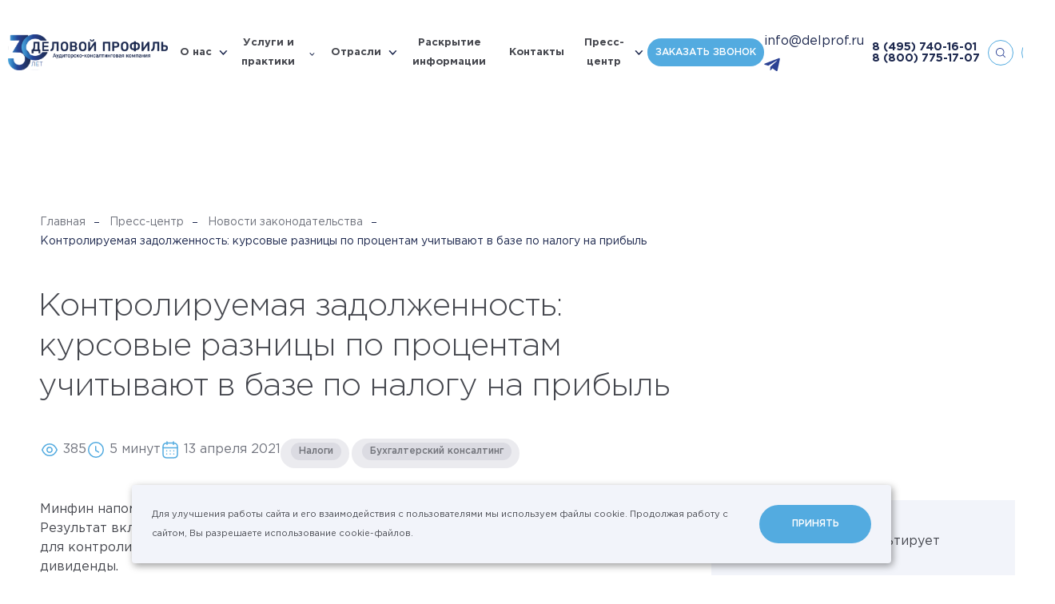

--- FILE ---
content_type: text/css
request_url: https://delprof.ru/h/assets/main.css?nocache=10300
body_size: 58793
content:
html, body, div, span, object, iframe, h1, h2, h3, h4, h5, h6, p, blockquote, pre, abbr, address, cite, code, del, dfn, em, img, ins, kbd, q, samp, small, strong, sub, sup, var, b, i, dl, dt, dd, ol, ul, li, fieldset, form, label, legend, table, caption, tbody, tfoot, thead, tr, th, td, article, aside, canvas, details, figcaption, figure, footer, header, hgroup, menu, nav, section, summary, time, mark, audio, video {
    margin: 0;
    padding: 0;
    border: 0;
    outline: 0;
    font-size: 100%;
    vertical-align: baseline;
    background: transparent
}

body {
    line-height: 1
}

article, aside, details, figcaption, figure, footer, header, hgroup, menu, nav, section, main {
    display: block
}

nav ul {
    list-style: none
}

blockquote, q {
    quotes: none
}

blockquote:before, blockquote:after, q:before, q:after {
    content: none
}

a {
    margin: 0;
    padding: 0;
    font-size: 100%;
    vertical-align: baseline;
    background: transparent
}

ins {
    background-color: #ff9;
    color: #000;
    text-decoration: none
}

mark {
    background-color: #ff9;
    color: #000;
    font-style: italic;
    font-weight: bold
}

del {
    text-decoration: line-through
}

abbr[title], dfn[title] {
    border-bottom: 1px dotted;
    cursor: help
}

table {
    border-collapse: collapse;
    border-spacing: 0
}

hr {
    display: block;
    height: 1px;
    border: 0;
    border-top: 1px solid #ccc;
    margin: 1em 0;
    padding: 0
}

input, select {
    vertical-align: middle
}

ul, li {
    list-style: none
}

hr {
    display: block;
    height: 1px;
    border: 0;
    border-top: 1px solid #ccc;
    margin: 1em 0;
    padding: 0
}

i {
    font-style: normal
}

a {
    text-decoration: none
}

b {
    font-weight: 500
}

.cntr {
    text-align: center
}

.mar-0 {
    margin-bottom: 0 !important
}

.mar-5 {
    margin-bottom: 5px !important
}

.mar-10 {
    margin-bottom: 10px !important
}

.mar-20 {
    margin-bottom: 20px !important
}

.mar-30 {
    margin-bottom: 30px !important
}

.mar-40 {
    margin-bottom: 40px !important
}

.mar-50 {
    margin-bottom: 50px !important
}

.mar-70 {
    margin-bottom: 70px !important
}

.hidden {
    display: none
}

.hidden-content {
    display: none;
    display: none !important
}

.full-img {
    display: block;
    position: absolute;
    top: 0;
    left: 0;
    width: 100%;
    height: 100%;
    background-repeat: no-repeat;
    background-position: 50% 50%;
    background-size: cover
}

@font-face {
    font-family: 'gotham';
    font-display: auto;
    src: url("/h/assets/fonts/gotham-light.woff") format("woff");
    font-weight: 200;
    font-style: normal
}

@font-face {
    font-family: 'gotham';
    font-display: auto;
    src: url("/h/assets/fonts/gotham.woff") format("woff");
    font-weight: 400;
    font-style: normal
}

@font-face {
    font-family: 'gotham';
    font-display: auto;
    src: url("/h/assets/fonts/gotham-medium.woff") format("woff");
    font-weight: 500;
    font-style: normal
}

@font-face {
    font-family: 'gotham';
    font-display: auto;
    src: url("/h/assets/fonts/gotham-bold.woff") format("woff");
    font-weight: 700;
    font-style: normal
}

@font-face {
    font-family: 'gotham';
    font-display: auto;
    src: url("/h/assets/fonts/gotham-black.woff") format("woff");
    font-weight: 900;
    font-style: normal
}

@font-face {
    font-family: 'rouble';
    font-display: swap;
    src: url("/h/assets/fonts/rouble.woff") format("woff");
    font-weight: normal;
    font-style: normal
}

.swiper-container {
    margin-left: auto;
    margin-right: auto;
    position: relative;
    overflow: hidden;
    list-style: none;
    padding: 0;
    z-index: 1
}

.swiper-container-no-flexbox .swiper-slide {
    float: left
}

.swiper-container-vertical > .swiper-wrapper {
    -ms-flex-direction: column;
    flex-direction: column
}

.swiper-wrapper {
    position: relative;
    width: 100%;
    height: 100%;
    z-index: 1;
    display: -ms-flexbox;
    display: flex;
    -o-transition-property: transform;
    -o-transition-property: -o-transform;
    transition-property: transform;
    transition-property: transform, -o-transform;
    box-sizing: content-box
}

.swiper-container-android .swiper-slide, .swiper-wrapper {
    transform: translate3d(0px, 0, 0)
}

.swiper-container-multirow > .swiper-wrapper {
    -ms-flex-wrap: wrap;
    flex-wrap: wrap
}

.swiper-container-free-mode > .swiper-wrapper {
    -o-transition-timing-function: ease-out;
    transition-timing-function: ease-out;
    margin: 0 auto
}

.swiper-slide {
    -ms-flex-negative: 0;
    flex-shrink: 0;
    width: 100%;
    height: 100%;
    position: relative;
    -o-transition-property: transform;
    -o-transition-property: -o-transform;
    transition-property: transform;
    transition-property: transform, -o-transform
}

.swiper-slide-invisible-blank {
    visibility: hidden
}

.swiper-container-autoheight, .swiper-container-autoheight .swiper-slide {
    height: auto
}

.swiper-container-autoheight .swiper-wrapper {
    -ms-flex-align: start;
    align-items: flex-start;
    -o-transition-property: transform, height;
    -o-transition-property: height, -o-transform;
    transition-property: transform, height;
    transition-property: transform, height, -o-transform
}

.swiper-container-3d {
    perspective: 1200px
}

.swiper-container-3d .swiper-wrapper, .swiper-container-3d .swiper-slide, .swiper-container-3d .swiper-slide-shadow-left, .swiper-container-3d .swiper-slide-shadow-right, .swiper-container-3d .swiper-slide-shadow-top, .swiper-container-3d .swiper-slide-shadow-bottom, .swiper-container-3d .swiper-cube-shadow {
    transform-style: preserve-3d
}

.swiper-container-3d .swiper-slide-shadow-left, .swiper-container-3d .swiper-slide-shadow-right, .swiper-container-3d .swiper-slide-shadow-top, .swiper-container-3d .swiper-slide-shadow-bottom {
    position: absolute;
    left: 0;
    top: 0;
    width: 100%;
    height: 100%;
    pointer-events: none;
    z-index: 10
}

.swiper-container-3d .swiper-slide-shadow-left {
    background-image: -o-linear-gradient(right, rgba(0, 0, 0, 0.5), rgba(0, 0, 0, 0));
    background-image: linear-gradient(to left, rgba(0, 0, 0, 0.5), rgba(0, 0, 0, 0))
}

.swiper-container-3d .swiper-slide-shadow-right {
    background-image: -o-linear-gradient(left, rgba(0, 0, 0, 0.5), rgba(0, 0, 0, 0));
    background-image: linear-gradient(to right, rgba(0, 0, 0, 0.5), rgba(0, 0, 0, 0))
}

.swiper-container-3d .swiper-slide-shadow-top {
    background-image: -o-linear-gradient(bottom, rgba(0, 0, 0, 0.5), rgba(0, 0, 0, 0));
    background-image: linear-gradient(to top, rgba(0, 0, 0, 0.5), rgba(0, 0, 0, 0))
}

.swiper-container-3d .swiper-slide-shadow-bottom {
    background-image: -o-linear-gradient(top, rgba(0, 0, 0, 0.5), rgba(0, 0, 0, 0));
    background-image: linear-gradient(to bottom, rgba(0, 0, 0, 0.5), rgba(0, 0, 0, 0))
}

.swiper-container-wp8-horizontal, .swiper-container-wp8-horizontal > .swiper-wrapper {
    -ms-touch-action: pan-y;
    touch-action: pan-y
}

.swiper-container-wp8-vertical, .swiper-container-wp8-vertical > .swiper-wrapper {
    -ms-touch-action: pan-x;
    touch-action: pan-x
}

.swiper-button-prev, .swiper-button-next {
    position: absolute;
    top: 50%;
    width: 27px;
    height: 44px;
    margin-top: -22px;
    z-index: 10;
    cursor: pointer;
    background-size: 27px 44px;
    background-position: center;
    background-repeat: no-repeat
}

.swiper-button-prev.swiper-button-disabled, .swiper-button-next.swiper-button-disabled {
    opacity: 0.35;
    cursor: auto;
    pointer-events: none
}

.swiper-button-prev, .swiper-container-rtl .swiper-button-next {
    background-image: url("data:image/svg+xml;charset=utf-8,%3Csvg%20xmlns%3D'http%3A%2F%2Fwww.w3.org%2F2000%2Fsvg'%20viewBox%3D'0%200%2027%2044'%3E%3Cpath%20d%3D'M0%2C22L22%2C0l2.1%2C2.1L4.2%2C22l19.9%2C19.9L22%2C44L0%2C22L0%2C22L0%2C22z'%20fill%3D'%23007aff'%2F%3E%3C%2Fsvg%3E");
    left: 10px;
    right: auto
}

.swiper-button-next, .swiper-container-rtl .swiper-button-prev {
    background-image: url("data:image/svg+xml;charset=utf-8,%3Csvg%20xmlns%3D'http%3A%2F%2Fwww.w3.org%2F2000%2Fsvg'%20viewBox%3D'0%200%2027%2044'%3E%3Cpath%20d%3D'M27%2C22L27%2C22L5%2C44l-2.1-2.1L22.8%2C22L2.9%2C2.1L5%2C0L27%2C22L27%2C22z'%20fill%3D'%23007aff'%2F%3E%3C%2Fsvg%3E");
    right: 10px;
    left: auto
}

.swiper-button-prev.swiper-button-white, .swiper-container-rtl .swiper-button-next.swiper-button-white {
    background-image: url("data:image/svg+xml;charset=utf-8,%3Csvg%20xmlns%3D'http%3A%2F%2Fwww.w3.org%2F2000%2Fsvg'%20viewBox%3D'0%200%2027%2044'%3E%3Cpath%20d%3D'M0%2C22L22%2C0l2.1%2C2.1L4.2%2C22l19.9%2C19.9L22%2C44L0%2C22L0%2C22L0%2C22z'%20fill%3D'%23ffffff'%2F%3E%3C%2Fsvg%3E")
}

.swiper-button-next.swiper-button-white, .swiper-container-rtl .swiper-button-prev.swiper-button-white {
    background-image: url("data:image/svg+xml;charset=utf-8,%3Csvg%20xmlns%3D'http%3A%2F%2Fwww.w3.org%2F2000%2Fsvg'%20viewBox%3D'0%200%2027%2044'%3E%3Cpath%20d%3D'M27%2C22L27%2C22L5%2C44l-2.1-2.1L22.8%2C22L2.9%2C2.1L5%2C0L27%2C22L27%2C22z'%20fill%3D'%23ffffff'%2F%3E%3C%2Fsvg%3E")
}

.swiper-button-prev.swiper-button-black, .swiper-container-rtl .swiper-button-next.swiper-button-black {
    background-image: url("data:image/svg+xml;charset=utf-8,%3Csvg%20xmlns%3D'http%3A%2F%2Fwww.w3.org%2F2000%2Fsvg'%20viewBox%3D'0%200%2027%2044'%3E%3Cpath%20d%3D'M0%2C22L22%2C0l2.1%2C2.1L4.2%2C22l19.9%2C19.9L22%2C44L0%2C22L0%2C22L0%2C22z'%20fill%3D'%23000000'%2F%3E%3C%2Fsvg%3E")
}

.swiper-button-next.swiper-button-black, .swiper-container-rtl .swiper-button-prev.swiper-button-black {
    background-image: url("data:image/svg+xml;charset=utf-8,%3Csvg%20xmlns%3D'http%3A%2F%2Fwww.w3.org%2F2000%2Fsvg'%20viewBox%3D'0%200%2027%2044'%3E%3Cpath%20d%3D'M27%2C22L27%2C22L5%2C44l-2.1-2.1L22.8%2C22L2.9%2C2.1L5%2C0L27%2C22L27%2C22z'%20fill%3D'%23000000'%2F%3E%3C%2Fsvg%3E")
}

.swiper-button-lock {
    display: none
}

.swiper-pagination {
    position: absolute;
    text-align: center;
    -o-transition: 300ms opacity;
    transition: 300ms opacity;
    transform: translate3d(0, 0, 0);
    z-index: 10
}

.swiper-pagination.swiper-pagination-hidden {
    opacity: 0
}

.swiper-pagination-fraction, .swiper-pagination-custom, .swiper-container-horizontal > .swiper-pagination-bullets {
    bottom: 10px;
    left: 0;
    width: 100%
}

.swiper-pagination-bullets-dynamic {
    overflow: hidden;
    font-size: 0
}

.swiper-pagination-bullets-dynamic .swiper-pagination-bullet {
    -ms-transform: scale(0.33);
    -o-transform: scale(0.33);
    transform: scale(0.33);
    position: relative
}

.swiper-pagination-bullets-dynamic .swiper-pagination-bullet-active {
    -ms-transform: scale(1);
    -o-transform: scale(1);
    transform: scale(1)
}

.swiper-pagination-bullets-dynamic .swiper-pagination-bullet-active-main {
    -ms-transform: scale(1);
    -o-transform: scale(1);
    transform: scale(1)
}

.swiper-pagination-bullets-dynamic .swiper-pagination-bullet-active-prev {
    -ms-transform: scale(0.66);
    -o-transform: scale(0.66);
    transform: scale(0.66)
}

.swiper-pagination-bullets-dynamic .swiper-pagination-bullet-active-prev-prev {
    -ms-transform: scale(0.33);
    -o-transform: scale(0.33);
    transform: scale(0.33)
}

.swiper-pagination-bullets-dynamic .swiper-pagination-bullet-active-next {
    -ms-transform: scale(0.66);
    -o-transform: scale(0.66);
    transform: scale(0.66)
}

.swiper-pagination-bullets-dynamic .swiper-pagination-bullet-active-next-next {
    -ms-transform: scale(0.33);
    -o-transform: scale(0.33);
    transform: scale(0.33)
}

.swiper-pagination-bullet {
    width: 8px;
    height: 8px;
    display: inline-block;
    border-radius: 100%;
    background: #000;
    opacity: 0.2
}

button.swiper-pagination-bullet {
    border: none;
    margin: 0;
    padding: 0;
    box-shadow: none;
    -webkit-appearance: none;
    -moz-appearance: none;
    appearance: none
}

.swiper-pagination-clickable .swiper-pagination-bullet {
    cursor: pointer
}

.swiper-pagination-bullet-active {
    opacity: 1;
    background: #007aff
}

.swiper-container-vertical > .swiper-pagination-bullets {
    right: 10px;
    top: 50%;
    transform: translate3d(0px, -50%, 0)
}

.swiper-container-vertical > .swiper-pagination-bullets .swiper-pagination-bullet {
    margin: 6px 0;
    display: block
}

.swiper-container-vertical > .swiper-pagination-bullets.swiper-pagination-bullets-dynamic {
    top: 50%;
    -ms-transform: translateY(-50%);
    -o-transform: translateY(-50%);
    transform: translateY(-50%);
    width: 8px
}

.swiper-container-vertical > .swiper-pagination-bullets.swiper-pagination-bullets-dynamic .swiper-pagination-bullet {
    display: inline-block;
    -o-transition: 200ms transform, 200ms top;
    -o-transition: 200ms top, 200ms -o-transform;
    transition: 200ms transform, 200ms top;
    transition: 200ms transform, 200ms top, 200ms -o-transform
}

.swiper-container-horizontal > .swiper-pagination-bullets .swiper-pagination-bullet {
    margin: 0 4px
}

.swiper-container-horizontal > .swiper-pagination-bullets.swiper-pagination-bullets-dynamic {
    left: 50%;
    -ms-transform: translateX(-50%);
    -o-transform: translateX(-50%);
    transform: translateX(-50%);
    white-space: nowrap
}

.swiper-container-horizontal > .swiper-pagination-bullets.swiper-pagination-bullets-dynamic .swiper-pagination-bullet {
    -o-transition: 200ms transform, 200ms left;
    -o-transition: 200ms left, 200ms -o-transform;
    transition: 200ms transform, 200ms left;
    transition: 200ms transform, 200ms left, 200ms -o-transform
}

.swiper-container-horizontal.swiper-container-rtl > .swiper-pagination-bullets-dynamic .swiper-pagination-bullet {
    -o-transition: 200ms transform, 200ms right;
    -o-transition: 200ms right, 200ms -o-transform;
    transition: 200ms transform, 200ms right;
    transition: 200ms transform, 200ms right, 200ms -o-transform
}

.swiper-pagination-progressbar {
    background: rgba(0, 0, 0, 0.25);
    position: absolute
}

.swiper-pagination-progressbar .swiper-pagination-progressbar-fill {
    background: #007aff;
    position: absolute;
    left: 0;
    top: 0;
    width: 100%;
    height: 100%;
    -ms-transform: scale(0);
    -o-transform: scale(0);
    transform: scale(0);
    -ms-transform-origin: left top;
    -o-transform-origin: left top;
    transform-origin: left top
}

.swiper-container-rtl .swiper-pagination-progressbar .swiper-pagination-progressbar-fill {
    -ms-transform-origin: right top;
    -o-transform-origin: right top;
    transform-origin: right top
}

.swiper-container-horizontal > .swiper-pagination-progressbar, .swiper-container-vertical > .swiper-pagination-progressbar.swiper-pagination-progressbar-opposite {
    width: 100%;
    height: 4px;
    left: 0;
    top: 0
}

.swiper-container-vertical > .swiper-pagination-progressbar, .swiper-container-horizontal > .swiper-pagination-progressbar.swiper-pagination-progressbar-opposite {
    width: 4px;
    height: 100%;
    left: 0;
    top: 0
}

.swiper-pagination-white .swiper-pagination-bullet-active {
    background: #ffffff
}

.swiper-pagination-progressbar.swiper-pagination-white {
    background: rgba(255, 255, 255, 0.25)
}

.swiper-pagination-progressbar.swiper-pagination-white .swiper-pagination-progressbar-fill {
    background: #ffffff
}

.swiper-pagination-black .swiper-pagination-bullet-active {
    background: #000000
}

.swiper-pagination-progressbar.swiper-pagination-black {
    background: rgba(0, 0, 0, 0.25)
}

.swiper-pagination-progressbar.swiper-pagination-black .swiper-pagination-progressbar-fill {
    background: #000000
}

.swiper-pagination-lock {
    display: none
}

.swiper-scrollbar {
    border-radius: 10px;
    position: relative;
    -ms-touch-action: none;
    background: rgba(0, 0, 0, 0.1)
}

.swiper-container-horizontal > .swiper-scrollbar {
    position: absolute;
    left: 1%;
    bottom: 3px;
    z-index: 50;
    height: 5px;
    width: 98%
}

.swiper-container-vertical > .swiper-scrollbar {
    position: absolute;
    right: 3px;
    top: 1%;
    z-index: 50;
    width: 5px;
    height: 98%
}

.swiper-scrollbar-drag {
    height: 100%;
    width: 100%;
    position: relative;
    background: rgba(0, 0, 0, 0.5);
    border-radius: 10px;
    left: 0;
    top: 0
}

.swiper-scrollbar-cursor-drag {
    cursor: move
}

.swiper-scrollbar-lock {
    display: none
}

.swiper-zoom-container {
    width: 100%;
    height: 100%;
    display: -ms-flexbox;
    display: flex;
    -ms-flex-pack: center;
    justify-content: center;
    -ms-flex-align: center;
    align-items: center;
    text-align: center
}

.swiper-zoom-container > img, .swiper-zoom-container > svg, .swiper-zoom-container > canvas {
    max-width: 100%;
    max-height: 100%;
    -o-object-fit: contain;
    object-fit: contain
}

.swiper-slide-zoomed {
    cursor: move
}

.swiper-lazy-preloader {
    width: 42px;
    height: 42px;
    position: absolute;
    left: 50%;
    top: 50%;
    margin-left: -21px;
    margin-top: -21px;
    z-index: 10;
    -ms-transform-origin: 50%;
    -o-transform-origin: 50%;
    transform-origin: 50%;
    -o-animation: swiper-preloader-spin 1s steps(12, end) infinite;
    animation: swiper-preloader-spin 1s steps(12, end) infinite
}

.swiper-lazy-preloader:after {
    display: block;
    content: '';
    width: 100%;
    height: 100%;
    background-image: url("data:image/svg+xml;charset=utf-8,%3Csvg%20viewBox%3D'0%200%20120%20120'%20xmlns%3D'http%3A%2F%2Fwww.w3.org%2F2000%2Fsvg'%20xmlns%3Axlink%3D'http%3A%2F%2Fwww.w3.org%2F1999%2Fxlink'%3E%3Cdefs%3E%3Cline%20id%3D'l'%20x1%3D'60'%20x2%3D'60'%20y1%3D'7'%20y2%3D'27'%20stroke%3D'%236c6c6c'%20stroke-width%3D'11'%20stroke-linecap%3D'round'%2F%3E%3C%2Fdefs%3E%3Cg%3E%3Cuse%20xlink%3Ahref%3D'%23l'%20opacity%3D'.27'%2F%3E%3Cuse%20xlink%3Ahref%3D'%23l'%20opacity%3D'.27'%20transform%3D'rotate(30%2060%2C60)'%2F%3E%3Cuse%20xlink%3Ahref%3D'%23l'%20opacity%3D'.27'%20transform%3D'rotate(60%2060%2C60)'%2F%3E%3Cuse%20xlink%3Ahref%3D'%23l'%20opacity%3D'.27'%20transform%3D'rotate(90%2060%2C60)'%2F%3E%3Cuse%20xlink%3Ahref%3D'%23l'%20opacity%3D'.27'%20transform%3D'rotate(120%2060%2C60)'%2F%3E%3Cuse%20xlink%3Ahref%3D'%23l'%20opacity%3D'.27'%20transform%3D'rotate(150%2060%2C60)'%2F%3E%3Cuse%20xlink%3Ahref%3D'%23l'%20opacity%3D'.37'%20transform%3D'rotate(180%2060%2C60)'%2F%3E%3Cuse%20xlink%3Ahref%3D'%23l'%20opacity%3D'.46'%20transform%3D'rotate(210%2060%2C60)'%2F%3E%3Cuse%20xlink%3Ahref%3D'%23l'%20opacity%3D'.56'%20transform%3D'rotate(240%2060%2C60)'%2F%3E%3Cuse%20xlink%3Ahref%3D'%23l'%20opacity%3D'.66'%20transform%3D'rotate(270%2060%2C60)'%2F%3E%3Cuse%20xlink%3Ahref%3D'%23l'%20opacity%3D'.75'%20transform%3D'rotate(300%2060%2C60)'%2F%3E%3Cuse%20xlink%3Ahref%3D'%23l'%20opacity%3D'.85'%20transform%3D'rotate(330%2060%2C60)'%2F%3E%3C%2Fg%3E%3C%2Fsvg%3E");
    background-position: 50%;
    background-size: 100%;
    background-repeat: no-repeat
}

.swiper-lazy-preloader-white:after {
    background-image: url("data:image/svg+xml;charset=utf-8,%3Csvg%20viewBox%3D'0%200%20120%20120'%20xmlns%3D'http%3A%2F%2Fwww.w3.org%2F2000%2Fsvg'%20xmlns%3Axlink%3D'http%3A%2F%2Fwww.w3.org%2F1999%2Fxlink'%3E%3Cdefs%3E%3Cline%20id%3D'l'%20x1%3D'60'%20x2%3D'60'%20y1%3D'7'%20y2%3D'27'%20stroke%3D'%23fff'%20stroke-width%3D'11'%20stroke-linecap%3D'round'%2F%3E%3C%2Fdefs%3E%3Cg%3E%3Cuse%20xlink%3Ahref%3D'%23l'%20opacity%3D'.27'%2F%3E%3Cuse%20xlink%3Ahref%3D'%23l'%20opacity%3D'.27'%20transform%3D'rotate(30%2060%2C60)'%2F%3E%3Cuse%20xlink%3Ahref%3D'%23l'%20opacity%3D'.27'%20transform%3D'rotate(60%2060%2C60)'%2F%3E%3Cuse%20xlink%3Ahref%3D'%23l'%20opacity%3D'.27'%20transform%3D'rotate(90%2060%2C60)'%2F%3E%3Cuse%20xlink%3Ahref%3D'%23l'%20opacity%3D'.27'%20transform%3D'rotate(120%2060%2C60)'%2F%3E%3Cuse%20xlink%3Ahref%3D'%23l'%20opacity%3D'.27'%20transform%3D'rotate(150%2060%2C60)'%2F%3E%3Cuse%20xlink%3Ahref%3D'%23l'%20opacity%3D'.37'%20transform%3D'rotate(180%2060%2C60)'%2F%3E%3Cuse%20xlink%3Ahref%3D'%23l'%20opacity%3D'.46'%20transform%3D'rotate(210%2060%2C60)'%2F%3E%3Cuse%20xlink%3Ahref%3D'%23l'%20opacity%3D'.56'%20transform%3D'rotate(240%2060%2C60)'%2F%3E%3Cuse%20xlink%3Ahref%3D'%23l'%20opacity%3D'.66'%20transform%3D'rotate(270%2060%2C60)'%2F%3E%3Cuse%20xlink%3Ahref%3D'%23l'%20opacity%3D'.75'%20transform%3D'rotate(300%2060%2C60)'%2F%3E%3Cuse%20xlink%3Ahref%3D'%23l'%20opacity%3D'.85'%20transform%3D'rotate(330%2060%2C60)'%2F%3E%3C%2Fg%3E%3C%2Fsvg%3E")
}

@-o-keyframes swiper-preloader-spin {
    100% {
        -o-transform: rotate(360deg);
        transform: rotate(360deg)
    }
}

@keyframes swiper-preloader-spin {
    100% {
        -o-transform: rotate(360deg);
        transform: rotate(360deg)
    }
}

.swiper-container .swiper-notification {
    position: absolute;
    left: 0;
    top: 0;
    pointer-events: none;
    opacity: 0;
    z-index: -1000
}

.swiper-container-fade.swiper-container-free-mode .swiper-slide {
    -o-transition-timing-function: ease-out;
    transition-timing-function: ease-out
}

.swiper-container-fade .swiper-slide {
    pointer-events: none;
    -o-transition-property: opacity;
    transition-property: opacity
}

.swiper-container-fade .swiper-slide .swiper-slide {
    pointer-events: none
}

.swiper-container-fade .swiper-slide-active, .swiper-container-fade .swiper-slide-active .swiper-slide-active {
    pointer-events: auto
}

.swiper-container-cube {
    overflow: visible
}

.swiper-container-cube .swiper-slide {
    pointer-events: none;
    -webkit-backface-visibility: hidden;
    backface-visibility: hidden;
    z-index: 1;
    visibility: hidden;
    -ms-transform-origin: 0 0;
    -o-transform-origin: 0 0;
    transform-origin: 0 0;
    width: 100%;
    height: 100%
}

.swiper-container-cube .swiper-slide .swiper-slide {
    pointer-events: none
}

.swiper-container-cube.swiper-container-rtl .swiper-slide {
    -ms-transform-origin: 100% 0;
    -o-transform-origin: 100% 0;
    transform-origin: 100% 0
}

.swiper-container-cube .swiper-slide-active, .swiper-container-cube .swiper-slide-active .swiper-slide-active {
    pointer-events: auto
}

.swiper-container-cube .swiper-slide-active, .swiper-container-cube .swiper-slide-next, .swiper-container-cube .swiper-slide-prev, .swiper-container-cube .swiper-slide-next + .swiper-slide {
    pointer-events: auto;
    visibility: visible
}

.swiper-container-cube .swiper-slide-shadow-top, .swiper-container-cube .swiper-slide-shadow-bottom, .swiper-container-cube .swiper-slide-shadow-left, .swiper-container-cube .swiper-slide-shadow-right {
    z-index: 0;
    -webkit-backface-visibility: hidden;
    backface-visibility: hidden
}

.swiper-container-cube .swiper-cube-shadow {
    position: absolute;
    left: 0;
    bottom: 0px;
    width: 100%;
    height: 100%;
    background: #000;
    opacity: 0.6;
    filter: blur(50px);
    z-index: 0
}

.swiper-container-flip {
    overflow: visible
}

.swiper-container-flip .swiper-slide {
    pointer-events: none;
    -webkit-backface-visibility: hidden;
    backface-visibility: hidden;
    z-index: 1
}

.swiper-container-flip .swiper-slide .swiper-slide {
    pointer-events: none
}

.swiper-container-flip .swiper-slide-active, .swiper-container-flip .swiper-slide-active .swiper-slide-active {
    pointer-events: auto
}

.swiper-container-flip .swiper-slide-shadow-top, .swiper-container-flip .swiper-slide-shadow-bottom, .swiper-container-flip .swiper-slide-shadow-left, .swiper-container-flip .swiper-slide-shadow-right {
    z-index: 0;
    -webkit-backface-visibility: hidden;
    backface-visibility: hidden
}

.swiper-container-coverflow .swiper-wrapper {
    -ms-perspective: 1200px
}

.is-fancy-modal-overlay {
    display: -ms-flexbox;
    display: flex;
    -ms-flex-direction: column;
    flex-direction: column;
    -ms-flex-wrap: nowrap;
    flex-wrap: nowrap;
    -ms-flex-align: center;
    align-items: center;
    -ms-flex-pack: center;
    justify-content: center;
    overflow: hidden;
    box-sizing: border-box;
    position: fixed;
    z-index: 9000;
    top: 0;
    left: 0;
    width: 100%;
    height: 100%;
    background: rgba(10, 15, 25, 0.7);
    pointer-events: none;
    opacity: 0;
    visibility: hidden;
    -o-transition: opacity 400ms, visibility 400ms;
    transition: opacity 400ms, visibility 400ms;
    will-change: opacity, visibility
}

.is-fancy-modal-overlay .fmo-parent {
    position: relative;
    display: block;
    overflow: hidden;
    overflow-y: auto;
    -webkit-overflow-scrolling: touch;
    width: 100%;
    height: auto;
    max-height: 100%;
    padding: 40px 0
}

.is-fancy-modal-overlay .fmo-inner {
    position: relative;
    display: block;
    opacity: 0;
    -ms-transform: scale(0.95);
    -o-transform: scale(0.95);
    transform: scale(0.95);
    -o-transition: opacity .1s, -o-transform .1s;
    transition: opacity .1s, transform .1s;
    transition: opacity .1s, transform .1s, -o-transform .1s;
    will-change: opacity, transform
}

.is-fancy-modal-overlay .fmo-cross {
    display: block;
    position: absolute;
    z-index: 599;
    cursor: pointer;
    -webkit-user-select: none;
    -moz-user-select: none;
    -ms-user-select: none;
    user-select: none;
    top: 10px;
    right: 10px;
    width: 50px;
    height: 50px;
    border-radius: 50%;
    -o-transition: background 200ms;
    transition: background 200ms
}

.is-fancy-modal-overlay .fmo-cross svg {
    pointer-events: none;
    -webkit-user-select: none;
    -moz-user-select: none;
    -ms-user-select: none;
    user-select: none;
    position: absolute;
    display: block;
    top: 15px;
    left: 15px;
    width: 20px;
    height: 20px;
    fill: #70737d;
    -o-transition: fill 200ms;
    transition: fill 200ms
}

.is-fancy-modal-overlay .fmo-cross:hover {
    background: #f2f4fa
}

.is-fancy-modal-overlay .fmo-cross:hover svg {
    fill: #53ABE0
}

.html-state-show-fancy {
    overflow: hidden
}

.html-state-show-fancy .is-fancy-modal-overlay {
    pointer-events: auto;
    opacity: 1;
    visibility: visible;
    -o-transition: opacity .2s, -o-transform .2s;
    transition: opacity .2s, transform .2s;
    transition: opacity .2s, transform .2s, -o-transform .2s
}

.html-state-play-fancy .is-fancy-modal-overlay .fmo-inner {
    opacity: 1;
    -ms-transform: none;
    -o-transform: none;
    transform: none;
    -o-transition: opacity .4s, -o-transform .4s;
    transition: opacity .4s, transform .4s;
    transition: opacity .4s, transform .4s, -o-transform .4s
}

/*! nouislider - 14.0.2 - 6/28/2019 */
.noUi-target, .noUi-target * {
    -webkit-touch-callout: none;
    -webkit-tap-highlight-color: rgba(0, 0, 0, 0);
    -webkit-user-select: none;
    -ms-touch-action: none;
    touch-action: none;
    -ms-user-select: none;
    -moz-user-select: none;
    user-select: none;
    box-sizing: border-box
}

.noUi-target {
    position: relative;
    direction: ltr
}

.noUi-base, .noUi-connects {
    width: 100%;
    height: 100%;
    position: relative;
    z-index: 1
}

.noUi-connects {
    overflow: hidden;
    z-index: 0
}

.noUi-connect, .noUi-origin {
    will-change: transform;
    position: absolute;
    z-index: 1;
    top: 0;
    left: 0;
    -ms-transform-origin: 0 0;
    -webkit-transform-origin: 0 0;
    -webkit-transform-style: preserve-3d;
    -o-transform-origin: 0 0;
    transform-origin: 0 0;
    transform-style: flat
}

.noUi-connect {
    height: 100%;
    width: 100%
}

.noUi-origin {
    height: 10%;
    width: 10%
}

html:not([dir="rtl"]) .noUi-horizontal .noUi-origin {
    left: auto;
    right: 0
}

.noUi-vertical .noUi-origin {
    width: 0
}

.noUi-horizontal .noUi-origin {
    height: 0
}

.noUi-handle {
    -webkit-backface-visibility: hidden;
    backface-visibility: hidden;
    position: absolute
}

.noUi-touch-area {
    height: 100%;
    width: 100%
}

.noUi-state-tap .noUi-connect, .noUi-state-tap .noUi-origin {
    -o-transition: -o-transform 0.3s;
    transition: transform 0.3s;
    transition: transform 0.3s, -o-transform 0.3s
}

.noUi-state-drag * {
    cursor: inherit !important
}

.noUi-horizontal {
    height: 18px
}

.noUi-horizontal .noUi-handle {
    width: 34px;
    height: 28px;
    left: -17px;
    top: -6px
}

.noUi-vertical {
    width: 18px
}

.noUi-vertical .noUi-handle {
    width: 28px;
    height: 34px;
    left: -6px;
    top: -17px
}

html:not([dir="rtl"]) .noUi-horizontal .noUi-handle {
    right: -17px;
    left: auto
}

.noUi-target {
    background: #FAFAFA;
    border-radius: 4px;
    border: 1px solid #D3D3D3;
    box-shadow: inset 0 1px 1px #F0F0F0, 0 3px 6px -5px #BBB
}

.noUi-connects {
    border-radius: 3px
}

.noUi-connect {
    background: #3FB8AF
}

.noUi-draggable {
    cursor: ew-resize
}

.noUi-vertical .noUi-draggable {
    cursor: ns-resize
}

.noUi-handle {
    border: 1px solid #D9D9D9;
    border-radius: 3px;
    background: #FFF;
    cursor: default;
    box-shadow: inset 0 0 1px #FFF, inset 0 1px 7px #EBEBEB, 0 3px 6px -3px #BBB
}

.noUi-active {
    box-shadow: inset 0 0 1px #FFF, inset 0 1px 7px #DDD, 0 3px 6px -3px #BBB
}

.noUi-handle:before, .noUi-handle:after {
    content: "";
    display: block;
    position: absolute;
    height: 14px;
    width: 1px;
    background: #E8E7E6;
    left: 14px;
    top: 6px
}

.noUi-handle:after {
    left: 17px
}

.noUi-vertical .noUi-handle:before, .noUi-vertical .noUi-handle:after {
    width: 14px;
    height: 1px;
    left: 6px;
    top: 14px
}

.noUi-vertical .noUi-handle:after {
    top: 17px
}

[disabled] .noUi-connect {
    background: #B8B8B8
}

[disabled].noUi-target, [disabled].noUi-handle, [disabled] .noUi-handle {
    cursor: not-allowed
}

.noUi-pips, .noUi-pips * {
    box-sizing: border-box
}

.noUi-pips {
    position: absolute;
    color: #999
}

.noUi-value {
    position: absolute;
    white-space: nowrap;
    text-align: center
}

.noUi-value-sub {
    color: #ccc;
    font-size: 10px
}

.noUi-marker {
    position: absolute;
    background: #CCC
}

.noUi-marker-sub {
    background: #AAA
}

.noUi-marker-large {
    background: #AAA
}

.noUi-pips-horizontal {
    padding: 10px 0;
    height: 80px;
    top: 100%;
    left: 0;
    width: 100%
}

.noUi-value-horizontal {
    -ms-transform: translate(-50%, 50%);
    -o-transform: translate(-50%, 50%);
    transform: translate(-50%, 50%)
}

.noUi-rtl .noUi-value-horizontal {
    -ms-transform: translate(50%, 50%);
    -o-transform: translate(50%, 50%);
    transform: translate(50%, 50%)
}

.noUi-marker-horizontal.noUi-marker {
    margin-left: -1px;
    width: 2px;
    height: 5px
}

.noUi-marker-horizontal.noUi-marker-sub {
    height: 10px
}

.noUi-marker-horizontal.noUi-marker-large {
    height: 15px
}

.noUi-pips-vertical {
    padding: 0 10px;
    height: 100%;
    top: 0;
    left: 100%
}

.noUi-value-vertical {
    -ms-transform: translate(0, -50%);
    -o-transform: translate(0, -50%);
    transform: translate(0, -50%);
    padding-left: 25px
}

.noUi-rtl .noUi-value-vertical {
    -ms-transform: translate(0, 50%);
    -o-transform: translate(0, 50%);
    transform: translate(0, 50%)
}

.noUi-marker-vertical.noUi-marker {
    width: 5px;
    height: 2px;
    margin-top: -1px
}

.noUi-marker-vertical.noUi-marker-sub {
    width: 10px
}

.noUi-marker-vertical.noUi-marker-large {
    width: 15px
}

.noUi-tooltip {
    display: block;
    position: absolute;
    border: 1px solid #D9D9D9;
    border-radius: 3px;
    background: #fff;
    color: #000;
    padding: 5px;
    text-align: center;
    white-space: nowrap
}

.noUi-horizontal .noUi-tooltip {
    -ms-transform: translate(-50%, 0);
    -o-transform: translate(-50%, 0);
    transform: translate(-50%, 0);
    left: 50%;
    bottom: 120%
}

.noUi-vertical .noUi-tooltip {
    -ms-transform: translate(0, -50%);
    -o-transform: translate(0, -50%);
    transform: translate(0, -50%);
    top: 50%;
    right: 120%
}

.is-form-field {
    position: relative;
    display: block;
    margin: 0 0 30px 0
}

.is-form-field label {
    box-sizing: border-box;
    position: relative;
    display: block;
    z-index: 10
}

.is-form-field .ff-label {
    position: relative;
    display: block;
    z-index: 10;
    margin: 0 0 8px 0;
    color: #a4a6aa;
    font-size: 13px;
    line-height: 13px
}

.is-form-field .ff-label em {
    font-family: 'Times New Roman', serif;
    font-style: normal;
    color: #999;
    font-size: 14px;
    line-height: 14px
}

.is-form-field .ff-input {
    box-sizing: border-box;
    position: relative;
    display: block;
    padding: 16px 15px;
    border: 1px solid #ccc;
    background: #fff;
    -o-transition: border 200ms;
    transition: border 200ms
}

.is-form-field .ff-error-parent {
    box-sizing: border-box;
    display: block;
    overflow: hidden;
    text-align: left;
    color: #e40f0f;
    font-size: 12px;
    line-height: 20px;
    height: 0;
    opacity: 0;
    visibility: hidden;
    -o-transition: opacity .2s, visibility .2s, height .2s;
    transition: opacity .2s, visibility .2s, height .2s
}

.is-form-field.field-text input, .is-form-field.field-text textarea {
    box-sizing: border-box;
    display: block;
    position: relative;
    width: 100%;
    height: 22px;
    margin: 0;
    padding: 0;
    outline: none;
    font-family: 'gotham', 'Verdana', sans-serif;
    color: #45474E;
    font-size: 16px;
    line-height: 22px;
    font-weight: normal;
    border: none;
    border-radius: 0;
    background-color: #fff;
    -webkit-appearance: none;
    -moz-appearance: none
}

.is-form-field.field-text input::-webkit-input-placeholder, .is-form-field.field-text textarea::-webkit-input-placeholder {
    -o-transition: color .3s;
    transition: color .3s;
    line-height: 22px;
    font-size: 16px;
    color: #aaa
}

.is-form-field.field-text input:-webkit-input-placeholder, .is-form-field.field-text textarea:-webkit-input-placeholder {
    -o-transition: color .3s;
    transition: color .3s;
    line-height: 22px;
    font-size: 16px;
    color: #aaa
}

.is-form-field.field-text input::-moz-input-placeholder, .is-form-field.field-text textarea::-moz-input-placeholder {
    -o-transition: color .3s;
    transition: color .3s;
    line-height: 22px;
    font-size: 16px;
    color: #aaa
}

.is-form-field.field-text input:-moz-input-placeholder, .is-form-field.field-text textarea:-moz-input-placeholder {
    -o-transition: color .3s;
    transition: color .3s;
    line-height: 22px;
    font-size: 16px;
    color: #aaa
}

.is-form-field.field-text input::-ms-input-placeholder, .is-form-field.field-text textarea::-ms-input-placeholder {
    -o-transition: color .3s;
    transition: color .3s;
    line-height: 22px;
    font-size: 16px;
    color: #aaa
}

.is-form-field.field-text input:-ms-input-placeholder, .is-form-field.field-text textarea:-ms-input-placeholder {
    -o-transition: color .3s;
    transition: color .3s;
    line-height: 22px;
    font-size: 16px;
    color: #aaa
}

.is-form-field.field-text input::input-placeholder, .is-form-field.field-text textarea::input-placeholder {
    -o-transition: color .3s;
    transition: color .3s;
    line-height: 22px;
    font-size: 16px;
    color: #aaa
}

.is-form-field.field-text input:input-placeholder, .is-form-field.field-text textarea:input-placeholder {
    -o-transition: color .3s;
    transition: color .3s;
    line-height: 22px;
    font-size: 16px;
    color: #aaa
}

.is-form-field.field-text input:focus::-webkit-input-placeholder, .is-form-field.field-text textarea:focus::-webkit-input-placeholder {
    -o-transition: color .3s;
    transition: color .3s;
    line-height: 22px;
    font-size: 16px;
    color: #eee
}

.is-form-field.field-text input:focus:-webkit-input-placeholder, .is-form-field.field-text textarea:focus:-webkit-input-placeholder {
    -o-transition: color .3s;
    transition: color .3s;
    line-height: 22px;
    font-size: 16px;
    color: #eee
}

.is-form-field.field-text input:focus::-moz-input-placeholder, .is-form-field.field-text textarea:focus::-moz-input-placeholder {
    -o-transition: color .3s;
    transition: color .3s;
    line-height: 22px;
    font-size: 16px;
    color: #eee
}

.is-form-field.field-text input:focus:-moz-input-placeholder, .is-form-field.field-text textarea:focus:-moz-input-placeholder {
    -o-transition: color .3s;
    transition: color .3s;
    line-height: 22px;
    font-size: 16px;
    color: #eee
}

.is-form-field.field-text input:focus::-ms-input-placeholder, .is-form-field.field-text textarea:focus::-ms-input-placeholder {
    -o-transition: color .3s;
    transition: color .3s;
    line-height: 22px;
    font-size: 16px;
    color: #eee
}

.is-form-field.field-text input:focus:-ms-input-placeholder, .is-form-field.field-text textarea:focus:-ms-input-placeholder {
    -o-transition: color .3s;
    transition: color .3s;
    line-height: 22px;
    font-size: 16px;
    color: #eee
}

.is-form-field.field-text input:focus::input-placeholder, .is-form-field.field-text textarea:focus::input-placeholder {
    -o-transition: color .3s;
    transition: color .3s;
    line-height: 22px;
    font-size: 16px;
    color: #eee
}

.is-form-field.field-text input:focus:input-placeholder, .is-form-field.field-text textarea:focus:input-placeholder {
    -o-transition: color .3s;
    transition: color .3s;
    line-height: 22px;
    font-size: 16px;
    color: #eee
}

.is-form-field.field-text textarea {
    resize: none;
    height: 110px;
    font-size: 17px;
    line-height: 20px
}

.is-form-field.field-text.state-has-value .ff-input, .is-form-field.field-text.state-focus .ff-input {
    border: 1px solid #53ABE0
}

.is-form-field.field-checkbox label {
    position: relative;
    display: inline-block;
    padding-left: 40px
}

.is-form-field.field-checkbox label:hover i {
    border: 1px solid #53ABE0
}

.is-form-field.field-checkbox .checkbox-label {
    -webkit-user-select: none;
    -moz-user-select: none;
    -ms-user-select: none;
    user-select: none;
    display: block;
    padding: 3px 0 0 0;
    color: #45474E;
    font-size: 14px;
    line-height: 20px;
    font-weight: normal;
    -o-transition: color 200ms;
    transition: color 200ms
}

.is-form-field.field-checkbox input {
    display: block;
    position: absolute;
    width: 1px;
    height: 1px;
    opacity: 0;
    top: 0;
    left: 0
}

.is-form-field.field-checkbox i {
    box-sizing: border-box;
    display: block;
    position: absolute;
    top: 2px;
    left: 0;
    width: 22px;
    height: 22px;
    background: #fff;
    border: 1px solid #ccc;
    border-radius: 0;
    -o-transition: border .2s;
    transition: border .2s
}

.is-form-field.field-checkbox i:before {
    pointer-events: none;
    content: '';
    display: block;
    position: absolute;
    top: 0;
    left: 0;
    width: 20px;
    height: 20px;
    background-repeat: no-repeat;
    background-position: 50% 50%;
    background-image: url("/h/assets/img/icon-check.svg");
    background-size: 16px 16px;
    opacity: 0;
    -o-transition: opacity .2s;
    transition: opacity .2s
}

.is-form-field.field-checkbox input:checked + i {
    border-color: #53ABE0
}

.is-form-field.field-checkbox input:checked + i:before {
    opacity: 1
}

.is-form-field.field-checkbox input:disabled + i {
    background: #ddd;
    border-color: #ddd
}

.is-form-field.field-radio label {
    position: relative;
    display: inline-block;
    padding-left: 40px
}

.is-form-field.field-radio label:hover i {
    border: 1px solid #53ABE0
}

.is-form-field.field-radio .radio-label {
    -webkit-user-select: none;
    -moz-user-select: none;
    -ms-user-select: none;
    user-select: none;
    display: block;
    padding: 3px 0 0 0;
    color: #45474E;
    font-size: 14px;
    line-height: 20px;
    font-weight: normal;
    -o-transition: color 200ms;
    transition: color 200ms
}

.is-form-field.field-radio input {
    display: block;
    position: absolute;
    width: 1px;
    height: 1px;
    opacity: 0;
    top: 0;
    left: 0
}

.is-form-field.field-radio i {
    box-sizing: border-box;
    display: block;
    position: absolute;
    top: 2px;
    left: 0;
    width: 22px;
    height: 22px;
    border-radius: 50%;
    background: #fff;
    border: 1px solid #ccc;
    -o-transition: border .2s;
    transition: border .2s
}

.is-form-field.field-radio i:before {
    pointer-events: none;
    content: '';
    display: block;
    position: absolute;
    top: 5px;
    left: 5px;
    width: 10px;
    height: 10px;
    background-color: #53ABE0;
    border-radius: 50%;
    opacity: 0;
    -o-transition: opacity .2s;
    transition: opacity .2s
}

.is-form-field.field-radio input:checked + i {
    border-color: #53ABE0
}

.is-form-field.field-radio input:checked + i:before {
    opacity: 1
}

.is-form-field.field-radio input:disabled + i {
    background: #ddd;
    border-color: #ddd
}

.is-form-field.field-group {
    margin-bottom: 0
}

.is-form-field.field-group:before {
    pointer-events: none;
    content: '';
    display: block;
    position: absolute;
    top: -5px;
    bottom: -5px;
    left: -5px;
    right: -5px;
    background: #ffdbd9;
    border-radius: 4px;
    opacity: 0;
    visibility: hidden;
    -o-transition: opacity .2s, visibility .2s;
    transition: opacity .2s, visibility .2s
}

.is-form-field.field-select select {
    box-sizing: border-box;
    display: block;
    width: 100%;
    height: 56px;
    padding: 0 35px 0 15px;
    outline: none;
    border: 1px solid #ccc;
    font-family: 'gotham', 'Verdana', sans-serif;
    color: #45474E;
    font-size: 16px;
    line-height: 22px;
    font-weight: normal;
    -o-transition: border .2s;
    transition: border .2s;
    -webkit-appearance: none;
    -moz-appearance: none;
    border-radius: 0;
    background-color: #fff;
    background-position: calc(100% - 11px) 20px;
    background-repeat: no-repeat;
    background-image: url("/h/assets/img/icon-select.svg");
    background-size: 14px 14px
}

.is-form-field.field-select select:hover {
    border: 1px solid #53ABE0
}

.is-form-field.field-select select:focus {
    border: 1px solid #53ABE0
}

.is-form-field.field-file {
    cursor: pointer !important;
    -webkit-user-select: none;
    -moz-user-select: none;
    -ms-user-select: none;
    user-select: none;
    box-sizing: border-box;
    position: relative;
    display: block;
    width: 100%;
    height: 80px;
    background: #fff;
    border: 1px dashed #aaa;
    -o-transition: border 200ms;
    transition: border 200ms
}

.is-form-field.field-file:before {
    content: 'Перетащите файл сюда или нажмите для выбора';
    -webkit-user-select: none;
    -moz-user-select: none;
    -ms-user-select: none;
    user-select: none;
    pointer-events: none;
    position: absolute;
    display: block;
    z-index: 10;
    top: 50%;
    left: 0;
    width: 100%;
    margin: -7px 0 0 0;
    text-align: center;
    color: #a4a6aa;
    font-size: 14px;
    line-height: 14px;
    -o-transition: color 200ms;
    transition: color 200ms
}

.is-form-field.field-file input {
    opacity: 0;
    cursor: pointer !important;
    z-index: 50;
    display: block;
    position: absolute;
    top: 0;
    left: 0;
    width: 100%;
    height: 100%
}

.is-form-field.field-file .ff-error-parent {
    display: block;
    position: absolute;
    top: 100%;
    left: 0
}

.is-form-field.field-file:hover {
    border-color: #53ABE0
}

.is-form-field.field-file:hover:before {
    color: #53ABE0
}

.is-form-field.field-file.state-error {
    margin-bottom: 40px
}

.is-form-field.field-file.state-has-value {
    border-color: #00b377
}

.is-form-field.field-file.state-has-value:before {
    content: "Файл выбран";
    color: #00b377
}

.is-form-field.field-file-en {
    cursor: pointer !important;
    -webkit-user-select: none;
    -moz-user-select: none;
    -ms-user-select: none;
    user-select: none;
    box-sizing: border-box;
    position: relative;
    display: block;
    width: 100%;
    height: 80px;
    background: #fff;
    border: 1px dashed #aaa;
    -o-transition: border 200ms;
    transition: border 200ms
}

.is-form-field.field-file-en:before {
    content: 'Drag and drop file here or click to select';
    -webkit-user-select: none;
    -moz-user-select: none;
    -ms-user-select: none;
    user-select: none;
    pointer-events: none;
    position: absolute;
    display: block;
    z-index: 10;
    top: 50%;
    left: 0;
    width: 100%;
    margin: -7px 0 0 0;
    text-align: center;
    color: #a4a6aa;
    font-size: 14px;
    line-height: 14px;
    -o-transition: color 200ms;
    transition: color 200ms
}

.is-form-field.field-file-en input {
    opacity: 0;
    cursor: pointer !important;
    z-index: 50;
    display: block;
    position: absolute;
    top: 0;
    left: 0;
    width: 100%;
    height: 100%
}

.is-form-field.field-file-en .ff-error-parent {
    display: block;
    position: absolute;
    top: 100%;
    left: 0
}

.is-form-field.field-file-en:hover {
    border-color: #53ABE0
}

.is-form-field.field-file-en:hover:before {
    color: #53ABE0
}

.is-form-field.field-file-en.state-error {
    margin-bottom: 40px
}

.is-form-field.field-file-en.state-has-value {
    border-color: #00b377
}

.is-form-field.field-file-en.state-has-value:before {
    content: "File selected";
    color: #00b377
}

.is-form-field.field-file-ext .ff-file-parent {
    display: -ms-flexbox;
    display: flex;
    -ms-flex-direction: row;
    flex-direction: row;
    -ms-flex-wrap: nowrap;
    flex-wrap: nowrap;
    -ms-flex-align: center;
    align-items: center;
    -ms-flex-pack: center;
    justify-content: center;
    cursor: pointer !important;
    -webkit-user-select: none;
    -moz-user-select: none;
    -ms-user-select: none;
    user-select: none;
    box-sizing: border-box;
    position: relative;
    width: 100%;
    height: 80px;
    padding: 0 20px;
    background: #fff;
    border: 1px dashed #aaa;
    -o-transition: border 200ms;
    transition: border 200ms
}

.is-form-field.field-file-ext .ff-file-name {
    -ms-flex-negative: 1;
    flex-shrink: 1;
    -ms-flex-positive: 0;
    flex-grow: 0;
    position: relative;
    display: block;
    color: #aaa;
    font-size: 14px;
    line-height: 18px;
    text-align: center;
    -o-transition: color 200ms;
    transition: color 200ms
}

.is-form-field.field-file-ext .ff-file-delete {
    -ms-flex-negative: 0;
    flex-shrink: 0;
    -ms-flex-positive: 0;
    flex-grow: 0;
    margin: 0 0 0 10px;
    -webkit-user-select: none;
    -moz-user-select: none;
    -ms-user-select: none;
    user-select: none;
    cursor: pointer;
    position: relative;
    z-index: 60;
    display: none;
    width: 26px;
    height: 26px;
    border-radius: 50%;
    background: #f2f4fa;
    -o-transition: background 200ms;
    transition: background 200ms
}

.is-form-field.field-file-ext .ff-file-delete svg {
    position: absolute;
    display: block;
    width: 12px;
    height: 12px;
    top: 7px;
    left: 7px;
    fill: #70737d;
    -o-transition: fill 200ms;
    transition: fill 200ms
}

.is-form-field.field-file-ext .ff-file-delete:hover {
    background: #53ABE0
}

.is-form-field.field-file-ext .ff-file-delete:hover svg {
    fill: #fff
}

.is-form-field.field-file-ext .ff-file {
    opacity: 0;
    cursor: pointer !important;
    z-index: 50;
    display: block;
    position: absolute;
    top: 0;
    left: 0;
    width: 100%;
    height: 100%
}

.is-form-field.field-file-ext:hover .ff-file-parent {
    border-color: #53ABE0
}

.is-form-field.field-file-ext:hover .ff-file-name {
    color: #53ABE0
}

.is-form-field.field-file-ext.state-has-value .ff-file-parent {
    border-color: #00b377
}

.is-form-field.field-file-ext.state-has-value .ff-file-name {
    color: #00b377
}

.is-form-field.field-file-ext.state-has-value .ff-file-delete {
    display: block
}

.is-form-field.field-file-ext.state-error .ff-file-parent {
    border-color: #e40f0f
}

.is-form-field.field-file-ext.state-error .ff-file-name {
    color: #e40f0f
}

.is-form-field.state-error .ff-error-parent {
    height: 22px;
    opacity: 1;
    visibility: visible
}

.is-form-field.state-error.field-text .ff-input {
    border-color: #e40f0f !important
}

.is-form-field.state-error.field-text input, .is-form-field.state-error.field-text textarea {
    color: #e40f0f
}

.is-form-field.state-error.field-select select, .is-form-field.state-error.field-select input {
    border-color: #e40f0f !important
}

.is-form-field.state-error.field-group .checkbox-label {
    color: #f00
}

.is-form-field.state-error.field-group .is-link {
    color: #f00
}

.is-form-field.state-error.field-group:before {
    opacity: 1;
    visibility: visible
}

.is-form-label {
    position: relative;
    display: block;
    z-index: 10;
    margin: 0 0 15px 0;
    color: #a4a6aa;
    font-size: 13px;
    line-height: 13px
}

.is-form-label em {
    position: absolute;
    top: 4px;
    right: 0;
    font-family: 'Times New Roman', serif;
    font-style: normal;
    color: #c1c1c2;
    font-size: 14px;
    line-height: 14px
}

.is-field-group-list {
    position: relative;
    width: auto;
    margin: 0 -15px 20px -15px;
    display: -ms-flexbox;
    display: flex;
    -ms-flex-direction: row;
    flex-direction: row;
    -ms-flex-wrap: wrap;
    flex-wrap: wrap;
    -ms-flex-align: center;
    align-items: center;
    -ms-flex-pack: start;
    justify-content: flex-start
}

.is-field-group-list .fg-item {
    -ms-flex-negative: 0;
    flex-shrink: 0;
    margin: 0 15px 0 15px
}

.is-field-group-list .fg-item .is-form-field {
    margin-bottom: 0
}

.is-form-validation {
    position: relative
}

.is-form-validation.form-state-progress {
    pointer-events: none
}

.is-nav-main-overlay {
    cursor: pointer;
    -webkit-user-select: none;
    -moz-user-select: none;
    -ms-user-select: none;
    user-select: none;
    position: fixed;
    display: block;
    overflow: hidden;
    z-index: 590;
    top: 0;
    right: 0;
    width: 100%;
    height: 100%;
    background: rgba(10, 15, 25, 0.7);
    opacity: 0;
    visibility: hidden;
    pointer-events: none;
    -o-transition: opacity 400ms, visibility 400ms;
    transition: opacity 400ms, visibility 400ms
}

.is-nav-main {
    position: fixed;
    display: block;
    overflow: hidden;
    z-index: 600;
    top: 0;
    right: 0;
    width: 56px;
    height: 100%;
    min-height: 550px;
    color: #fff;
    background: #1D284E;
    -o-transition: width 400ms, -o-transform 300ms;
    transition: width 400ms, transform 300ms;
    transition: width 400ms, transform 300ms, -o-transform 300ms
}

.is-nav-main .nm-header {
    position: absolute;
    top: 0;
    left: 0;
    width: 56px;
    height: 100%;
    display: -ms-flexbox;
    display: flex;
    -ms-flex-direction: column;
    flex-direction: column;
    -ms-flex-wrap: nowrap;
    flex-wrap: nowrap;
    -ms-flex-align: start;
    align-items: flex-start;
    -ms-flex-pack: start;
    justify-content: flex-start
}

.is-nav-main .nm-h-link {
    -ms-flex-negative: 1;
    flex-shrink: 1;
    -ms-flex-positive: 1;
    flex-grow: 1;
    cursor: pointer;
    -webkit-user-select: none;
    -moz-user-select: none;
    -ms-user-select: none;
    user-select: none;
    position: relative;
    display: block;
    overflow: hidden;
    width: 100%;
    height: 100%;
    background: #1D284E;
    -o-transition: background 200ms;
    transition: background 200ms
}

.is-nav-main .nm-h-link span {
    display: block;
    position: absolute;
    bottom: -40px;
    left: 0;
    width: auto;
    height: 56px;
    white-space: nowrap;
    color: #fff;
    font-size: 16px;
    line-height: 56px;
    letter-spacing: .3px;
    -ms-transform-origin: 0 0;
    -o-transform-origin: 0 0;
    transform-origin: 0 0;
    -ms-transform: rotate(-90deg);
    -o-transform: rotate(-90deg);
    transform: rotate(-90deg)
}

.is-nav-main .nm-tab {
    position: absolute;
    display: block;
    z-index: 1;
    top: 0;
    left: 56px;
    height: 100%;
    pointer-events: none;
    visibility: hidden
}

.is-nav-main .nm-tab:before {
    -webkit-user-select: none;
    -moz-user-select: none;
    -ms-user-select: none;
    user-select: none;
    pointer-events: none;
    position: absolute;
    display: block;
    content: '';
    z-index: 1;
    top: 0;
    left: 0;
    width: 1920px;
    width: 100vw;
    height: 100%
}

.is-nav-main .nm-tab.state-show-tab {
    pointer-events: auto;
    visibility: visible;
    z-index: 10
}

.is-nav-main .nm-tab-inner {
    display: block;
    position: absolute;
    overflow: hidden;
    z-index: 10;
    top: 0;
    left: 0;
    width: 100%;
    height: 100%
}

.is-nav-burger {
    cursor: pointer;
    -webkit-user-select: none;
    -moz-user-select: none;
    -ms-user-select: none;
    user-select: none;
    position: absolute;
    display: block;
    z-index: 10;
    top: 0;
    left: 0;
    width: 56px;
    height: 56px;
    background: transparent;
    -o-transition: background 200ms;
    transition: background 200ms
}

.is-nav-burger:before, .is-nav-burger:after {
    pointer-events: none;
    -webkit-user-select: none;
    -moz-user-select: none;
    -ms-user-select: none;
    user-select: none;
    position: absolute;
    display: block;
    content: '';
    top: 0;
    left: 0;
    width: 56px;
    height: 56px;
    background-repeat: no-repeat;
    background-position: 0 0;
    background-size: 56px 56px
}

.is-nav-burger:before {
    background-image: url([data-uri])
}

.is-nav-burger:after {
    background-image: url([data-uri]);
    opacity: 0
}

.is-nav-burger:hover {
    background: #223863
}

.is-nav-layout-a {
    position: absolute;
    top: 0;
    left: 0;
    width: 100%;
    height: 100%;
    display: -ms-flexbox;
    display: flex;
    -ms-flex-direction: row;
    flex-direction: row;
    -ms-flex-wrap: nowrap;
    flex-wrap: nowrap;
    -ms-flex-align: start;
    align-items: flex-start;
    -ms-flex-pack: start;
    justify-content: flex-start
}

.is-nav-layout-a:before {
    pointer-events: none;
    -webkit-user-select: none;
    -moz-user-select: none;
    -ms-user-select: none;
    user-select: none;
    position: absolute;
    display: block;
    content: '';
    top: 0;
    left: 528px;
    width: 1px;
    height: 100%;
    background: rgba(255, 255, 255, 0.05)
}

.is-nav-layout-a .nl-left {
    box-sizing: border-box;
    position: relative;
    display: block;
    z-index: 10;
    width: 530px;
    height: 100%;
    overflow: hidden;
    overflow-y: scroll;
    opacity: 0;
    -o-transition: opacity 200ms;
    transition: opacity 200ms
}

.is-nav-layout-a .nl-left::-webkit-scrollbar {
    width: 3px;
    height: 3px
}

.is-nav-layout-a .nl-left::-webkit-scrollbar-button {
    width: 0;
    height: 0
}

.is-nav-layout-a .nl-left::-webkit-scrollbar-thumb {
    background: #53ABE0;
    border: none;
    border-radius: 0
}

.is-nav-layout-a .nl-left::-webkit-scrollbar-thumb:hover {
    background: #53ABE0
}

.is-nav-layout-a .nl-left::-webkit-scrollbar-thumb:active {
    background: #53ABE0
}

.is-nav-layout-a .nl-left::-webkit-scrollbar-track {
    background: rgba(0, 0, 0, 0);
    border: none;
    border-radius: 0
}

.is-nav-layout-a .nl-left::-webkit-scrollbar-track:hover {
    background: rgba(0, 0, 0, 0)
}

.is-nav-layout-a .nl-left::-webkit-scrollbar-track:active {
    background: rgba(0, 0, 0, 0)
}

.is-nav-layout-a .nl-left::-webkit-scrollbar-corner {
    background: transparent
}

.html-state-nav-open .is-nav-layout-a .nl-left {
    opacity: 1;
    -o-transition: opacity 600ms 300ms;
    transition: opacity 600ms 300ms
}

.is-nav-layout-a .nl-left-inner {
    box-sizing: border-box;
    position: relative;
    display: block;
    padding: 50px
}

.is-nav-layout-a .nl-left-inner .is-nav-acc-item + .is-nav-acc-item {
    margin-top: 30px
}

.is-nav-layout-a .nl-right {
    box-sizing: border-box;
    position: relative;
    z-index: 5;
    width: 320px;
    height: 100%;
    overflow: hidden;
    overflow-y: scroll
}

.is-nav-layout-a .nl-right::-webkit-scrollbar {
    width: 3px;
    height: 3px
}

.is-nav-layout-a .nl-right::-webkit-scrollbar-button {
    width: 0;
    height: 0
}

.is-nav-layout-a .nl-right::-webkit-scrollbar-thumb {
    background: #53ABE0;
    border: none;
    border-radius: 0
}

.is-nav-layout-a .nl-right::-webkit-scrollbar-thumb:hover {
    background: #53ABE0
}

.is-nav-layout-a .nl-right::-webkit-scrollbar-thumb:active {
    background: #53ABE0
}

.is-nav-layout-a .nl-right::-webkit-scrollbar-track {
    background: rgba(0, 0, 0, 0);
    border: none;
    border-radius: 0
}

.is-nav-layout-a .nl-right::-webkit-scrollbar-track:hover {
    background: rgba(0, 0, 0, 0)
}

.is-nav-layout-a .nl-right::-webkit-scrollbar-track:active {
    background: rgba(0, 0, 0, 0)
}

.is-nav-layout-a .nl-right::-webkit-scrollbar-corner {
    background: transparent
}

.is-nav-layout-a .nl-right-inner {
    box-sizing: border-box;
    position: relative;
    min-height: 100%;
    padding: 30px;
    display: -ms-flexbox;
    display: flex;
    -ms-flex-direction: column;
    flex-direction: column;
    -ms-flex-wrap: nowrap;
    flex-wrap: nowrap;
    -ms-flex-align: start;
    align-items: flex-start;
    -ms-flex-pack: justify;
    justify-content: space-between
}

.is-nav-acc-item {
    position: relative;
    display: block
}

.is-nav-acc-item .nai-header {
    cursor: pointer;
    -webkit-user-select: none;
    -moz-user-select: none;
    -ms-user-select: none;
    user-select: none;
    box-sizing: border-box;
    position: relative;
    display: block;
    padding: 0 35px 0 0
}

.is-nav-acc-item .nai-header span {
    display: inline-block;
    color: #fff;
    font-size: 32px;
    line-height: 32px;
    font-weight: 200;
    margin: 0 0 0 -1px;
    -o-transition: color 200ms;
    transition: color 200ms
}

.is-nav-acc-item .nai-header:hover span {
    color: #53ABE0
}

.is-nav-acc-item .nai-header:hover .nai-arrow {
    border-color: #53ABE0;
    background-color: #53ABE0
}

.is-nav-acc-item .nai-header.state-active span {
    color: #53ABE0
}

.is-nav-acc-item .nai-arrow {
    -webkit-user-select: none;
    -moz-user-select: none;
    -ms-user-select: none;
    user-select: none;
    cursor: pointer;
    position: absolute;
    display: block;
    top: 50%;
    right: 0;
    width: 22px;
    height: 22px;
    margin: -12px 0 0 0;
    border: 1px solid #fff;
    border-radius: 50%;
    background: transparent;
    -o-transition: background-color 200ms, border-color 200ms;
    transition: background-color 200ms, border-color 200ms
}

.is-nav-acc-item .nai-arrow:after {
    pointer-events: none;
    -webkit-user-select: none;
    -moz-user-select: none;
    -ms-user-select: none;
    user-select: none;
    position: absolute;
    display: block;
    content: '';
    top: 0;
    left: 0;
    width: 22px;
    height: 22px;
    background: url("/h/assets/img/arrow1.svg") no-repeat 50% 50%;
    background-size: 22px 22px;
    -o-transition: -o-transform 300ms;
    transition: transform 300ms;
    transition: transform 300ms, -o-transform 300ms
}

.is-nav-acc-item .nai-body {
    position: relative;
    display: block;
    overflow: hidden;
    height: 0;
    -o-transition: height 300ms;
    transition: height 300ms
}

.is-nav-acc-item .nai-body-inner {
    box-sizing: border-box;
    position: relative;
    display: block;
    overflow: hidden;
    pointer-events: none;
    opacity: 0;
    -o-transition: opacity 400ms;
    transition: opacity 400ms
}

.is-nav-acc-item .nai-body-inner:before {
    position: relative;
    display: block;
    content: '';
    width: 100%;
    height: 30px
}

.is-nav-acc-item .nai-body-inner:after {
    position: relative;
    display: block;
    content: '';
    width: 100%;
    height: 1px
}

.is-nav-acc-item .nai-body-single {
    position: relative;
    display: block
}

.is-nav-acc-item .nai-body-single a {
    display: block;
    margin: 0 0 14px 0;
    color: #ece5e5;
    font-size: 14px;
    line-height: 16px;
    -o-transition: color 200ms;
    transition: color 200ms
}

.is-nav-acc-item .nai-body-single a:hover {
    color: #53ABE0
}

.is-nav-acc-item .nai-body-single a.state-active {
    color: #53ABE0
}

.is-nav-acc-item .nai-body-single a.state-bold {
    font-weight: 500
}

.is-nav-acc-item .nai-body-double {
    position: relative;
    display: block;
    column-count: 2;
    column-gap: 20px
}

.is-nav-acc-item .nai-body-double a {
    display: inline-block;
    width: 100%;
    margin: 0 0 14px 0;
    color: #ece5e5;
    font-size: 14px;
    line-height: 16px;
    -o-transition: color 200ms;
    transition: color 200ms
}

.is-nav-acc-item .nai-body-double a:hover {
    color: #53ABE0
}

.is-nav-acc-item .nai-body-double a.state-active {
    color: #53ABE0
}

.is-nav-acc-item .nai-body-double a.state-bold {
    font-weight: 500
}

.is-nav-acc-item .nai-body-link {
    position: relative;
    display: block
}

.is-nav-acc-item .nai-body-link a {
    display: inline-block;
    margin: 0 0 14px 0;
    color: #ece5e5;
    font-size: 14px;
    line-height: 16px;
    font-weight: 500;
    -o-transition: color 200ms;
    transition: color 200ms
}

.is-nav-acc-item .nai-body-link a:hover {
    color: #53ABE0
}

.is-nav-acc-item .nai-body-link a.state-active {
    color: #53ABE0
}

.is-nav-acc-item.state-open .nai-arrow:after {
    -ms-transform: rotate(-180deg);
    -o-transform: rotate(-180deg);
    transform: rotate(-180deg)
}

.is-nav-acc-item.state-open .nai-body-inner {
    pointer-events: auto;
    opacity: 1;
    -o-transition: opacity 600ms;
    transition: opacity 600ms
}

.is-nav-banner-a {
    box-sizing: border-box;
    position: relative;
    display: block;
    width: 100%;
    margin: 0 0 30px 0;
    opacity: 0;
    -o-transition: opacity 200ms;
    transition: opacity 200ms
}

.is-nav-banner-a .nab-title {
    margin: 0 0 12px 0;
    color: #53ABE0;
    font-size: 16px;
    line-height: 24px;
    font-weight: 500
}

.is-nav-banner-a .nab-image {
    position: relative;
    display: block;
    width: 100%;
    height: auto;
    padding-bottom: 60%;
    margin: 0 0 16px 0;
    background: rgba(0, 0, 0, 0.2)
}

.is-nav-banner-a .nab-header {
    margin: 0 0 8px 0;
    color: #fff;
    font-size: 18px;
    line-height: 24px
}

.is-nav-banner-a .nab-header a {
    display: inline-block;
    color: #fff;
    -o-transition: color 200ms;
    transition: color 200ms
}

.is-nav-banner-a .nab-header a:hover {
    color: #53ABE0
}

.is-nav-banner-a .nab-preview {
    color: #8e93a6;
    font-size: 14px;
    line-height: 20px
}

.is-nav-banner-a .nab-preview p {
    color: #8e93a6;
    font-size: 14px;
    line-height: 20px
}

.html-state-nav-open .is-nav-banner-a {
    opacity: 1;
    -o-transition: opacity 600ms 500ms;
    transition: opacity 600ms 500ms
}

.is-nav-order-a {
    cursor: pointer;
    -webkit-user-select: none;
    -moz-user-select: none;
    -ms-user-select: none;
    user-select: none;
    box-sizing: border-box;
    position: relative;
    display: block;
    width: 100%;
    padding: 30px 0 0 0;
    opacity: 0;
    -o-transition: opacity 200ms;
    transition: opacity 200ms
}

.is-nav-order-a:before {
    pointer-events: none;
    position: absolute;
    display: block;
    content: '';
    top: 0;
    left: -50px;
    right: -50px;
    height: 1px;
    background: rgba(255, 255, 255, 0.05)
}

.is-nav-order-a .nao-header {
    margin: 0 0 8px 0;
    color: #fff;
    font-size: 18px;
    line-height: 24px
}

.is-nav-order-a .nao-header a {
    display: inline-block;
    color: #fff;
    -o-transition: color 200ms;
    transition: color 200ms
}

.is-nav-order-a .nao-header a:hover {
    color: #53ABE0
}

.is-nav-order-a .nao-preview {
    color: #8e93a6;
    font-size: 14px;
    line-height: 20px
}

.html-state-nav-open .is-nav-order-a {
    opacity: 1;
    -o-transition: opacity 600ms 600ms;
    transition: opacity 600ms 600ms
}

.is-nav-form-header .nfh-header {
    margin: 0 0 10px 0;
    color: #fff;
    font-size: 26px;
    line-height: 32px;
    font-weight: 500
}

.is-nav-form-header .nfh-preview {
    margin: 0 0 20px 0;
    color: #cce6f6;
    font-size: 18px;
    line-height: 24px
}

.is-nav-contacts-mod {
    position: center;
    display: block;
    padding: 42px 0 0 0;
    opacity: 0;
    -o-transition: opacity 200ms;
    transition: opacity 200ms
}

.is-nav-contacts-mod .ncm-header {
    margin: 0 0 33px 0;
    color: #cce6f6;
    font-size: 18px;
    line-height: 24px
}

.is-nav-contacts-mod .ncm-preview {
    color: #fff;
    font-size: 14px;
    line-height: 24px
}

.is-nav-contacts-mod .ncm-preview a {
    color: #fff
}

.is-nav-contacts-mod .ncm-preview a:hover {
    text-decoration: underline
}

.html-state-nav-open .is-nav-contacts-mod {
    opacity: 1;
    -o-transition: opacity 600ms 500ms;
    transition: opacity 600ms 500ms
}

.is-nav-link-contacts {
    position: relative;
    display: block;
    padding: 40px 0 0 0
}

.is-nav-link-contacts a {
    position: relative;
    display: inline-block;
    padding: 0 18px 0 0;
    color: #fff;
    font-size: 14px;
    line-height: 14px;
    font-weight: 500;
    letter-spacing: .2px;
    -o-transition: color 200ms;
    transition: color 200ms
}

.is-nav-link-contacts a:hover {
    color: #ddd
}

.is-nav-link-a {
    position: relative;
    display: block;
    margin: 30px 0 0 0
}

.is-nav-link-a a {
    display: inline-block;
    margin: 0 0 14px 0;
    color: #ece5e5;
    font-size: 14px;
    line-height: 16px;
    font-weight: 500;
    -o-transition: color 200ms;
    transition: color 200ms
}

.is-nav-link-a a:hover {
    color: #80b0b4
}

.is-nav-link-a a.state-active {
    color: #80b0b4
}

.html-state-nav-open .is-nav-main-overlay {
    opacity: 1;
    visibility: visible;
    pointer-events: auto
}

.html-state-nav-open .is-nav-burger:before {
    opacity: 0
}

.html-state-nav-open .is-nav-burger:after {
    opacity: 1
}

.is-nav-main .nm-h-link.state-menu {
    height: 30%;
    background: #1D284E
}

.is-nav-main .nm-h-link.state-menu:hover {
    background: #223863
}

.is-nav-main .nm-h-link.state-services {
    height: 30%;
    background: #006068
}

.is-nav-main .nm-h-link.state-services:hover {
    background: #00727a
}

.is-nav-main .nm-h-link.state-cases {
    height: 20%;
    background: #2C4294
}

.is-nav-main .nm-h-link.state-cases:hover {
    background: #3249ac
}

.is-nav-main .nm-h-link.state-form {
    height: 20%;
    background: #53ABE0
}

.is-nav-main .nm-h-link.state-form:hover {
    background: #58c0f6
}

.is-nav-main .nm-tab.state-menu {
    width: 850px;
    background: #1D284E
}

.is-nav-main .nm-tab.state-menu:before {
    background: #1D284E
}

.is-nav-main .nm-tab.state-services {
    width: 850px;
    background: #006068
}

.is-nav-main .nm-tab.state-services:before {
    background: #006068
}

.is-nav-main .nm-tab.state-services .is-nav-layout-a .nl-left::-webkit-scrollbar, .is-nav-main .nm-tab.state-services .is-nav-layout-a .nl-right::-webkit-scrollbar {
    width: 3px;
    height: 3px
}

.is-nav-main .nm-tab.state-services .is-nav-layout-a .nl-left::-webkit-scrollbar-button, .is-nav-main .nm-tab.state-services .is-nav-layout-a .nl-right::-webkit-scrollbar-button {
    width: 0;
    height: 0
}

.is-nav-main .nm-tab.state-services .is-nav-layout-a .nl-left::-webkit-scrollbar-thumb, .is-nav-main .nm-tab.state-services .is-nav-layout-a .nl-right::-webkit-scrollbar-thumb {
    background: #80b0b4;
    border: none;
    border-radius: 0
}

.is-nav-main .nm-tab.state-services .is-nav-layout-a .nl-left::-webkit-scrollbar-thumb:hover, .is-nav-main .nm-tab.state-services .is-nav-layout-a .nl-right::-webkit-scrollbar-thumb:hover {
    background: #80b0b4
}

.is-nav-main .nm-tab.state-services .is-nav-layout-a .nl-left::-webkit-scrollbar-thumb:active, .is-nav-main .nm-tab.state-services .is-nav-layout-a .nl-right::-webkit-scrollbar-thumb:active {
    background: #80b0b4
}

.is-nav-main .nm-tab.state-services .is-nav-layout-a .nl-left::-webkit-scrollbar-track, .is-nav-main .nm-tab.state-services .is-nav-layout-a .nl-right::-webkit-scrollbar-track {
    background: rgba(0, 0, 0, 0);
    border: none;
    border-radius: 0
}

.is-nav-main .nm-tab.state-services .is-nav-layout-a .nl-left::-webkit-scrollbar-track:hover, .is-nav-main .nm-tab.state-services .is-nav-layout-a .nl-right::-webkit-scrollbar-track:hover {
    background: rgba(0, 0, 0, 0)
}

.is-nav-main .nm-tab.state-services .is-nav-layout-a .nl-left::-webkit-scrollbar-track:active, .is-nav-main .nm-tab.state-services .is-nav-layout-a .nl-right::-webkit-scrollbar-track:active {
    background: rgba(0, 0, 0, 0)
}

.is-nav-main .nm-tab.state-services .is-nav-layout-a .nl-left::-webkit-scrollbar-corner, .is-nav-main .nm-tab.state-services .is-nav-layout-a .nl-right::-webkit-scrollbar-corner {
    background: transparent
}

.is-nav-main .nm-tab.state-services .is-nav-acc-item .nai-header span {
    font-size: 24px;
    line-height: 24px
}

.is-nav-main .nm-tab.state-services .is-nav-acc-item .nai-header:hover span {
    color: #80b0b4
}

.is-nav-main .nm-tab.state-services .is-nav-acc-item .nai-header:hover .nai-arrow {
    background: #80b0b4;
    border-color: #80b0b4
}

.is-nav-main .nm-tab.state-services .is-nav-acc-item .nai-header.state-active span {
    color: #80b0b4
}

.is-nav-main .nm-tab.state-services .is-nav-acc-item .nai-arrow:hover {
    background: #80b0b4;
    border-color: #80b0b4
}

.is-nav-main .nm-tab.state-services .is-nav-acc-item .nai-body-single a:hover, .is-nav-main .nm-tab.state-services .is-nav-acc-item .nai-body-double a:hover {
    color: #80b0b4
}

.is-nav-main .nm-tab.state-services .is-nav-acc-item .nai-body-single a.state-active, .is-nav-main .nm-tab.state-services .is-nav-acc-item .nai-body-double a.state-active {
    color: #80b0b4
}

.is-nav-main .nm-tab.state-services .is-nav-acc-item .nai-body-link a:hover {
    color: #80b0b4
}

.is-nav-main .nm-tab.state-services .is-nav-acc-item .nai-body-link a.state-active {
    color: #80b0b4
}

.is-nav-main .nm-tab.state-services .is-nav-banner-a .nab-title {
    color: #fff
}

.is-nav-main .nm-tab.state-services .is-nav-banner-a .nab-header a:hover {
    color: #80b0b4
}

.is-nav-main .nm-tab.state-services .is-nav-banner-a .nab-preview {
    color: #80b0b4
}

.is-nav-main .nm-tab.state-services .is-nav-order-a .nao-header a:hover {
    color: #ccc
}

.is-nav-main .nm-tab.state-services .is-nav-order-a .nao-preview {
    color: #80b0b4
}

.is-nav-main .nm-tab.state-cases {
    width: 850px;
    background: #2C4294
}

.is-nav-main .nm-tab.state-cases:before {
    background: #2C4294
}

.is-nav-main .nm-tab.state-cases .is-pub-generic .pub-date {
    color: #7c8abf
}

.is-nav-main .nm-tab.state-form {
    width: 850px;
    background: #53ABE0
}

.is-nav-main .nm-tab.state-form:before {
    background: #53ABE0 url("/h/assets/img/temp/temp2.jpg") no-repeat 320px 0
}

.is-nav-main .nm-tab.state-form .is-nav-layout-a:before {
    background: rgba(255, 255, 255, 0.2)
}

.is-nav-main .nm-tab.state-form .is-nav-layout-a .nl-left::-webkit-scrollbar, .is-nav-main .nm-tab.state-form .is-nav-layout-a .nl-right::-webkit-scrollbar {
    width: 3px;
    height: 3px
}

.is-nav-main .nm-tab.state-form .is-nav-layout-a .nl-left::-webkit-scrollbar-button, .is-nav-main .nm-tab.state-form .is-nav-layout-a .nl-right::-webkit-scrollbar-button {
    width: 0;
    height: 0
}

.is-nav-main .nm-tab.state-form .is-nav-layout-a .nl-left::-webkit-scrollbar-thumb, .is-nav-main .nm-tab.state-form .is-nav-layout-a .nl-right::-webkit-scrollbar-thumb {
    background: #fff;
    border: none;
    border-radius: 0
}

.is-nav-main .nm-tab.state-form .is-nav-layout-a .nl-left::-webkit-scrollbar-thumb:hover, .is-nav-main .nm-tab.state-form .is-nav-layout-a .nl-right::-webkit-scrollbar-thumb:hover {
    background: #fff
}

.is-nav-main .nm-tab.state-form .is-nav-layout-a .nl-left::-webkit-scrollbar-thumb:active, .is-nav-main .nm-tab.state-form .is-nav-layout-a .nl-right::-webkit-scrollbar-thumb:active {
    background: #fff
}

.is-nav-main .nm-tab.state-form .is-nav-layout-a .nl-left::-webkit-scrollbar-track, .is-nav-main .nm-tab.state-form .is-nav-layout-a .nl-right::-webkit-scrollbar-track {
    background: rgba(0, 0, 0, 0);
    border: none;
    border-radius: 0
}

.is-nav-main .nm-tab.state-form .is-nav-layout-a .nl-left::-webkit-scrollbar-track:hover, .is-nav-main .nm-tab.state-form .is-nav-layout-a .nl-right::-webkit-scrollbar-track:hover {
    background: rgba(0, 0, 0, 0)
}

.is-nav-main .nm-tab.state-form .is-nav-layout-a .nl-left::-webkit-scrollbar-track:active, .is-nav-main .nm-tab.state-form .is-nav-layout-a .nl-right::-webkit-scrollbar-track:active {
    background: rgba(0, 0, 0, 0)
}

.is-nav-main .nm-tab.state-form .is-nav-layout-a .nl-left::-webkit-scrollbar-corner, .is-nav-main .nm-tab.state-form .is-nav-layout-a .nl-right::-webkit-scrollbar-corner {
    background: transparent
}

.is-nav-main .nm-tab.state-form .is-form-field .ff-label {
    color: #fff
}

.is-nav-main .nm-tab.state-form .is-form-field .ff-label em {
    color: #c4e6f5
}

.is-nav-main .nm-tab.state-form .is-form-field .ff-input {
    border-color: #e5f2fa !important;
    background: #e5f2fa
}

.is-nav-main .nm-tab.state-form .is-form-field .ff-input input, .is-nav-main .nm-tab.state-form .is-form-field .ff-input textarea {
    background: #e5f2fa
}

.is-nav-main .nm-tab.state-form .is-form-field .ff-error-parent {
    color: #e5f2fa
}

.is-nav-main .nm-tab.state-form .is-form-field.field-checkbox i {
    border-color: #e5f2fa !important;
    background: #e5f2fa
}

.is-nav-main .nm-tab.state-form .is-form-field.field-checkbox .checkbox-label {
    color: #fff
}

.is-nav-main .nm-tab.state-form .is-form-field.field-checkbox .checkbox-label .is-link {
    color: #fff;
    text-decoration: underline
}

.is-nav-main .nm-tab.state-form .is-form-field.field-group:before {
    background: rgba(255, 255, 255, 0.3)
}

@media screen and (max-height: 650px) {
    .is-nav-main .nm-h-link.state-menu {
        height: 28%;
        background: #1D284E
    }

    .is-nav-main .nm-h-link.state-services {
        height: 36%;
        background: #006068
    }

    .is-nav-main .nm-h-link.state-case {
        height: 18%;
        background: #2C4294
    }

    .is-nav-main .nm-h-link.state-form {
        height: 18%;
        background: #53ABE0
    }

    .is-nav-layout-a .nl-left-inner {
        padding: 30px
    }

    .is-nav-layout-a .nl-left-inner .is-nav-acc-item + .is-nav-acc-item {
        margin-top: 25px
    }
}

.is-nav-mobile-overlay {
    cursor: pointer;
    -webkit-user-select: none;
    -moz-user-select: none;
    -ms-user-select: none;
    user-select: none;
    position: fixed;
    display: none;
    overflow: hidden;
    z-index: 590;
    top: 0;
    right: 0;
    width: 100%;
    height: 100%;
    background: rgba(10, 15, 25, 0.7);
    opacity: 0;
    visibility: hidden;
    pointer-events: none;
    -o-transition: opacity 400ms, visibility 400ms;
    transition: opacity 400ms, visibility 400ms
}

.is-nav-mobile {
    display: none;
    position: fixed;
    z-index: 1100;
    top: 0;
    left: 0;
    width: 100%;
    min-width: 320px;
    height: 70px
}

.is-nav-mobile:before {
    -webkit-user-select: none;
    -moz-user-select: none;
    -ms-user-select: none;
    user-select: none;
    pointer-events: none;
    content: '';
    position: absolute;
    display: block;
    top: 0;
    left: 0;
    width: 100%;
    height: 100%;
    background: #fff;
    -o-transition: opacity 400ms;
    transition: opacity 400ms
}

.is-nav-mobile:after {
    pointer-events: none;
    -webkit-user-select: none;
    -moz-user-select: none;
    -ms-user-select: none;
    user-select: none;
    content: '';
    position: absolute;
    display: block;
    top: 100%;
    left: 0;
    width: 100%;
    height: 15px;
    background-position: 50% 0;
    background-repeat: no-repeat;
    background-image: url("/h/assets/img/shadow-a.png");
    background-size: 100% 100%;
    opacity: 0
}

.is-nav-mobile .nm-phone-button {
    cursor: pointer;
    -webkit-user-select: none;
    -moz-user-select: none;
    -ms-user-select: none;
    user-select: none;
    position: absolute;
    display: block;
    z-index: 1200;
    top: 0;
    right: 80px;
    width: 30px;
    height: 70px
}

.is-nav-mobile .nm-phone-button svg {
    position: absolute;
    display: block;
    top: 24px;
    left: 4px;
    width: 22px;
    height: 22px;
    fill: #1d284e;
    -o-transition: fill 200ms;
    transition: fill 200ms
}

.is-nav-mobile .nm-nav-button {
    cursor: pointer;
    -webkit-user-select: none;
    -moz-user-select: none;
    -ms-user-select: none;
    user-select: none;
    position: absolute;
    display: block;
    z-index: 1200;
    top: 0;
    right: 0;
    width: 70px;
    height: 70px
}

.is-nav-mobile .nm-nav-button svg {
    position: absolute;
    display: block;
    top: 7px;
    left: 7px;
    width: 56px;
    height: 56px;
    fill: #1d284e;
    -o-transition: fill 200ms;
    transition: fill 200ms
}

.is-nav-mobile .nm-nav-button svg .b-cross {
    opacity: 0;
    -o-transition: opacity 200ms;
    transition: opacity 200ms
}

.is-nav-mobile .nm-nav-button svg .b-lines {
    opacity: 1;
    -o-transition: opacity 200ms;
    transition: opacity 200ms
}

.is-nav-mobile .nm-logo {
    position: absolute;
    display: block;
    z-index: 1200;
    top: 21px;
    left: 19px;
    width: 210px;
    height: 28px
}

.is-nav-mobile .nm-logo svg {
    display: block;
    width: 210px;
    height: 28px;
    fill: #1d284e;
    -o-transition: fill 200ms;
    transition: fill 200ms
}

.is-nav-mobile .nm-logo-sub {
    position: absolute;
    display: block;
    bottom: 0;
    left: 38px;
    color: #1d284e;
    font-size: 10px;
    line-height: 10px;
    -o-transition: color 200ms;
    transition: color 200ms
}

.is-nav-mobile .nm-nav-parent {
    box-sizing: border-box;
    display: block;
    position: fixed;
    overflow: hidden;
    z-index: 1100;
    top: 0;
    left: 0;
    width: 100%;
    height: 100vh;
    height: calc(100vh + 50px);
    padding: 70px 0 50px 0;
    background: #1d284e;
    -ms-transform: translateX(100px);
    -o-transform: translateX(100px);
    transform: translateX(100px);
    pointer-events: none;
    opacity: 0;
    visibility: hidden;
    -o-transition: opacity 200ms, visibility 200ms, -o-transform 400ms;
    transition: transform 400ms, opacity 200ms, visibility 200ms;
    transition: transform 400ms, opacity 200ms, visibility 200ms, -o-transform 400ms
}

.is-nav-mobile .nm-nav-parent-inner {
    box-sizing: border-box;
    display: block;
    width: 100%;
    height: 100%;
    overflow: hidden;
    overflow-y: scroll;
    -webkit-overflow-scrolling: touch
}

.is-nav-mobile .nm-nav-parent-wrapper {
    box-sizing: border-box;
    position: relative;
    display: block;
    padding: 0 20px 60px 20px
}

.is-nav-mobile .nm-tool-search {
    margin: 30px 0 0 0
}

.is-nav-mobile .nm-tool-social-layout {
    margin: 0 0 40px 0;
    display: -ms-flexbox;
    display: flex;
    -ms-flex-direction: row;
    flex-direction: row;
    -ms-flex-wrap: nowrap;
    flex-wrap: nowrap;
    -ms-flex-align: center;
    align-items: center;
    -ms-flex-pack: justify;
    justify-content: space-between
}

.is-nav-mobile .nm-tool-social-layout .sl-lang a {
    box-sizing: border-box;
    position: relative;
    display: block;
    width: 34px;
    height: 34px;
    border: 1px solid #fff;
    border-radius: 50%;
    text-align: center;
    color: #fff;
    font-size: 12px;
    line-height: 32px
}

.is-nav-mobile .nm-tool-social-layout .sl-social .is-social-header .ss-item {
    width: 32px;
    height: 32px;
    border-color: #fff
}

.is-nav-mobile .nm-tool-social-layout .sl-social .is-social-header .ss-item svg {
    top: 2px;
    left: 2px;
    width: 28px;
    height: 28px;
    fill: #fff
}

.is-nav-mobile .nm-tool-social-layout .sl-social .is-social-header .ss-item + .ss-item {
    margin-left: 5px
}

.is-nav-mobile .nm-tool-order {
    box-sizing: border-box;
    position: relative;
    display: block;
    margin: 0 -20px 30px -20px
}

.is-nav-mobile .nm-tool-order .to-link {
    box-sizing: border-box;
    position: relative;
    display: block;
    padding: 20px;
    background: #53ABE0;
    color: #fff
}

.is-nav-mobile .nm-tool-order .to-header {
    margin: 0 0 8px 0;
    font-size: 18px;
    line-height: 24px
}

.is-nav-mobile .nm-tool-order .to-preview {
    font-size: 14px;
    line-height: 20px
}

.is-nav-acc-item-mobile {
    position: relative;
    display: block
}

.is-nav-acc-item-mobile .nai-header {
    display: -ms-flexbox;
    display: flex;
    -ms-flex-direction: row;
    flex-direction: row;
    -ms-flex-wrap: nowrap;
    flex-wrap: nowrap;
    -ms-flex-align: center;
    align-items: center;
    -ms-flex-pack: start;
    justify-content: flex-start;
    cursor: pointer;
    -webkit-user-select: none;
    -moz-user-select: none;
    -ms-user-select: none;
    user-select: none;
    box-sizing: border-box;
    position: relative;
    padding: 8px 0
}

.is-nav-acc-item-mobile .nai-header span {
    -ms-flex-positive: 0;
    flex-grow: 0;
    -ms-flex-negative: 1;
    flex-shrink: 1;
    position: relative;
    display: block;
    color: #8e93a7;
    font-size: 22px;
    line-height: 28px;
    font-weight: 500;
    margin: 0 0 0 -1px;
    -o-transition: color 200ms;
    transition: color 200ms
}

.is-nav-acc-item-mobile .nai-header.state-active span {
    color: #53ABE0 !important
}

.is-nav-acc-item-mobile .nai-arrow {
    -ms-flex-positive: 0;
    flex-grow: 0;
    -ms-flex-negative: 0;
    flex-shrink: 0;
    -webkit-user-select: none;
    -moz-user-select: none;
    -ms-user-select: none;
    user-select: none;
    cursor: pointer;
    display: block;
    position: relative;
    width: 22px;
    height: 22px;
    margin: -2px 0 0 10px;
    border-radius: 50%;
    background: transparent;
    -o-transition: background-color 200ms, border-color 200ms;
    transition: background-color 200ms, border-color 200ms
}

.is-nav-acc-item-mobile .nai-arrow:after {
    pointer-events: none;
    -webkit-user-select: none;
    -moz-user-select: none;
    -ms-user-select: none;
    user-select: none;
    position: absolute;
    display: block;
    content: '';
    top: 0;
    left: 0;
    width: 22px;
    height: 22px;
    background: url("/h/assets/img/arrow12.svg") no-repeat 50% 50%;
    background-size: 22px 22px;
    -o-transition: -o-transform 300ms;
    transition: transform 300ms;
    transition: transform 300ms, -o-transform 300ms
}

.is-nav-acc-item-mobile .nai-body {
    position: relative;
    display: block;
    overflow: hidden;
    height: 0;
    -o-transition: height 300ms;
    transition: height 300ms
}

.is-nav-acc-item-mobile .nai-body-inner {
    box-sizing: border-box;
    position: relative;
    display: block;
    overflow: hidden;
    pointer-events: none;
    opacity: 0;
    -o-transition: opacity 400ms;
    transition: opacity 400ms
}

.is-nav-acc-item-mobile .nai-body-inner:before {
    position: relative;
    display: block;
    content: '';
    width: 100%;
    height: 5px
}

.is-nav-acc-item-mobile .nai-body-inner:after {
    position: relative;
    display: block;
    content: '';
    width: 100%;
    height: 20px
}

.is-nav-acc-item-mobile .nai-body-single {
    position: relative;
    display: block
}

.is-nav-acc-item-mobile .nai-body-single a {
    display: block;
    padding: 5px 0;
    color: #ece5e5;
    font-size: 14px;
    line-height: 16px
}

.is-nav-acc-item-mobile .nai-body-single a.state-active {
    color: #53ABE0
}

.is-nav-acc-item-mobile .nai-body-single a.state-bold {
    font-weight: 500
}

.is-nav-acc-item-mobile .nai-body-double {
    position: relative;
    display: block;
    column-count: 2;
    column-gap: 20px
}

.is-nav-acc-item-mobile .nai-body-double a {
    display: inline-block;
    width: 100%;
    padding: 5px 0;
    color: #ece5e5;
    font-size: 14px;
    line-height: 16px
}

.is-nav-acc-item-mobile .nai-body-double a.state-active {
    color: #53ABE0
}

.is-nav-acc-item-mobile .nai-body-double a.state-bold {
    font-weight: 500
}

.is-nav-acc-item-mobile .nai-body-link {
    position: relative;
    display: block
}

.is-nav-acc-item-mobile .nai-body-link a {
    display: block;
    padding: 5px 0;
    color: #ece5e5;
    font-size: 14px;
    line-height: 16px;
    font-weight: 500;
    -o-transition: color 200ms;
    transition: color 200ms
}

.is-nav-acc-item-mobile .nai-body-link a.state-active {
    color: #53ABE0
}

.is-nav-acc-item-mobile.state-open .nai-header span {
    color: #fff
}

.is-nav-acc-item-mobile.state-open .nai-arrow:after {
    -ms-transform: rotate(-180deg);
    -o-transform: rotate(-180deg);
    transform: rotate(-180deg)
}

.is-nav-acc-item-mobile.state-open .nai-body-inner {
    pointer-events: auto;
    opacity: 1;
    -o-transition: opacity 600ms;
    transition: opacity 600ms
}

@media screen and (max-width: 340px) {
    .is-nav-mobile .nm-phone-button {
        display: none
    }

    .is-nav-acc-item-mobile .nai-body-double {
        column-count: 1;
        column-gap: 0
    }
}

.is-search-main-overlay {
    cursor: pointer;
    -webkit-user-select: none;
    -moz-user-select: none;
    -ms-user-select: none;
    user-select: none;
    position: fixed;
    display: block;
    overflow: hidden;
    z-index: 690;
    top: 0;
    right: 0;
    width: 100%;
    height: 100%;
    background: rgba(10, 15, 25, 0.7);
    opacity: 0;
    visibility: hidden;
    pointer-events: none;
    -o-transition: opacity 400ms, visibility 400ms;
    transition: opacity 400ms, visibility 400ms
}

.is-search-main {
    position: fixed;
    display: block;
    overflow: hidden;
    z-index: 700;
    top: 0;
    left: 0;
    width: 100%;
    min-width: 1120px;
    height: 0;
    background: #fff;
    pointer-events: none;
    visibility: hidden;
    -o-transition: height 300ms, visibility 300ms;
    transition: height 300ms, visibility 300ms
}

.is-search-main .sm-parent {
    display: -ms-flexbox;
    display: flex;
    -ms-flex-direction: column;
    flex-direction: column;
    -ms-flex-wrap: nowrap;
    flex-wrap: nowrap;
    -ms-flex-align: start;
    align-items: flex-start;
    -ms-flex-pack: center;
    justify-content: center;
    box-sizing: border-box;
    position: relative;
    width: 1000px;
    height: 300px;
    margin: 0 auto;
    opacity: 0;
    -o-transition: opacity 100ms;
    transition: opacity 100ms
}

.is-search-main .sm-inner {
    -ms-flex-negative: 0;
    flex-shrink: 0;
    -ms-flex-positive: 0;
    flex-grow: 0;
    position: relative;
    display: block;
    width: 100%;
    margin: 0 0 20px 0
}

.is-search-main .sm-header {
    margin: 0 0 40px -3px;
    color: #000;
    font-size: 46px;
    line-height: 46px;
    font-weight: 200;
    letter-spacing: -2px
}

.html-state-search-open .is-search-main {
    height: 300px;
    visibility: visible;
    pointer-events: auto;
    overflow: visible
}

.html-state-search-open .is-search-main .sm-parent {
    opacity: 1;
    -o-transition: opacity 300ms 300ms;
    transition: opacity 300ms 300ms
}

.html-state-search-open .is-search-main-overlay {
    opacity: 1;
    visibility: visible;
    pointer-events: auto
}

.html-state-search-open .main-layout, .html-state-search-open .is-nav-main {
    -ms-transform: translateY(300px);
    -o-transform: translateY(300px);
    transform: translateY(300px)
}

.__grid {
    box-shadow: inset 0 0 0 1px green
}

.__grid:before {
    content: '';
    display: block;
    position: absolute;
    z-index: 1000;
    top: 0;
    left: 50%;
    width: 1px;
    height: 100%;
    background: red
}

.__grid:after {
    content: '';
    display: block;
    position: absolute;
    z-index: 1000;
    top: 50%;
    left: 0;
    width: 100%;
    height: 1px;
    background: blue
}

* {
    -webkit-font-smoothing: antialiased;
    -moz-osx-font-smoothing: grayscale
}

*::-moz-selection {
    background: rgba(0, 0, 0, 0.1)
}

*::selection {
    background: rgba(0, 0, 0, 0.1)
}

html {
    min-width: 1320px;
    min-height: 550px;
    font-family: 'gotham', 'Verdana', sans-serif;
    color: #45474E;
    font-size: 16px;
    line-height: 16px;
    font-weight: 400;
    background: #fff
}

body {
    position: relative;
    display: block;
    min-width: 1320px;
    min-height: 550px;
    color: #45474E;
    font-size: 16px;
    line-height: 16px;
    font-weight: 400
}

.state-scroll::-webkit-scrollbar {
    width: 3px;
    height: 3px
}

.state-scroll::-webkit-scrollbar-button {
    width: 0;
    height: 0
}

.state-scroll::-webkit-scrollbar-thumb {
    background: #53ABE0;
    border: none;
    border-radius: 0
}

.state-scroll::-webkit-scrollbar-thumb:hover {
    background: #53ABE0
}

.state-scroll::-webkit-scrollbar-thumb:active {
    background: #53ABE0
}

.state-scroll::-webkit-scrollbar-track {
    background: rgba(0, 0, 0, 0);
    border: none;
    border-radius: 0
}

.state-scroll::-webkit-scrollbar-track:hover {
    background: rgba(0, 0, 0, 0)
}

.state-scroll::-webkit-scrollbar-track:active {
    background: rgba(0, 0, 0, 0)
}

.state-scroll::-webkit-scrollbar-corner {
    background: transparent
}

.main-layout {
    box-sizing: border-box;
    position: relative;
    display: block;
    overflow: hidden;
    padding: 0 56px 0 0;
    -o-transition: -o-transform 300ms;
    transition: transform 300ms;
    transition: transform 300ms, -o-transform 300ms
}

.main-layout-content {
    position: relative;
    display: block
}

.main-layout-footer {
    position: relative;
    display: block
}

.is-global-header {
    box-sizing: border-box;
    position: relative;
    display: block;
    width: 1220px;
    height: 42px;
    margin: 40px auto 10px auto
}

.is-global-header .gh-logo {
    position: absolute;
    display: block;
    top: 0;
    left: 0;
    width: 315px;
    height: 42px
}

.is-global-header .gh-logo svg {
    display: block;
    fill: #1d284e
}

.is-global-header .gh-logo-sub {
    position: absolute;
    display: block;
    bottom: 0;
    left: 58px;
    color: #1d284e;
    font-size: 12px;
    line-height: 12px;
    letter-spacing: .5px
}

.is-global-header .gh-tools-list {
    position: absolute;
    top: 5px;
    right: 0;
    display: -ms-flexbox;
    display: flex;
    -ms-flex-direction: row;
    flex-direction: row;
    -ms-flex-wrap: nowrap;
    flex-wrap: nowrap;
    -ms-flex-align: center;
    align-items: center;
    -ms-flex-pack: start;
    justify-content: flex-start
}

.is-global-header .gh-tool {
    -ms-flex-positive: 0;
    flex-grow: 0;
    -ms-flex-negative: 0;
    flex-shrink: 0
}

.is-global-header .gh-tool-phone {
    display: block;
    color: #45474E;
    font-size: 14px;
    line-height: 14px
}

.is-global-header .gh-tool-phone a {
    display: inline-block;
    color: #45474E;
    -o-transition: color 200ms;
    transition: color 200ms
}

.is-global-header .gh-tool-phone a:hover {
    color: #53ABE0
}

.is-global-header .gh-tool-social {
    margin-left: 40px
}

.is-global-header .gh-tool-search {
    position: relative;
    display: block;
    width: 30px;
    height: 30px;
    margin-left: 40px;
    background: transparent;
    border: 1px solid #ccc;
    border-radius: 50%;
    -o-transition: border 200ms, background 200ms, color 200ms;
    transition: border 200ms, background 200ms, color 200ms
}

.is-global-header .gh-tool-search svg {
    -webkit-user-select: none;
    -moz-user-select: none;
    -ms-user-select: none;
    user-select: none;
    pointer-events: none;
    display: block;
    position: absolute;
    top: 0;
    left: 0;
    width: 30px;
    height: 30px;
    fill: #70737d;
    -o-transition: fill 200ms;
    transition: fill 200ms
}

.is-global-header .gh-tool-search:hover {
    border-color: #f2f4fa;
    background: #f2f4fa
}

.is-global-header .gh-tool-search:hover svg {
    fill: #53ABE0
}

.is-global-header .gh-tool-lang {
    position: relative;
    display: block;
    width: 30px;
    height: 30px;
    margin-left: 20px;
    text-align: center;
    color: #70737d;
    font-size: 12px;
    line-height: 30px;
    text-transform: uppercase;
    background: transparent;
    border: 1px solid #ccc;
    border-radius: 50%;
    -o-transition: border 200ms, background 200ms, color 200ms;
    transition: border 200ms, background 200ms, color 200ms
}

.is-global-header .gh-tool-lang:hover {
    border-color: #f2f4fa;
    background: #f2f4fa;
    color: #53ABE0
}

.is-social-header {
    display: -ms-flexbox;
    display: flex;
    -ms-flex-direction: row;
    flex-direction: row;
    -ms-flex-wrap: nowrap;
    flex-wrap: nowrap;
    -ms-flex-align: start;
    align-items: flex-start;
    -ms-flex-pack: start;
    justify-content: flex-start;
    position: relative
}

.is-social-header .ss-item {
    cursor: pointer;
    -webkit-user-select: none;
    -moz-user-select: none;
    -ms-user-select: none;
    user-select: none;
    position: relative;
    display: block;
    width: 24px;
    height: 24px;
    background: transparent;
    border: 1px solid #ccc;
    border-radius: 50%;
    -o-transition: border 200ms, background 200ms;
    transition: border 200ms, background 200ms
}

.is-social-header .ss-item svg {
    -webkit-user-select: none;
    -moz-user-select: none;
    -ms-user-select: none;
    user-select: none;
    pointer-events: none;
    display: block;
    position: absolute;
    top: 0;
    left: 0;
    width: 24px;
    height: 24px;
    fill: #70737d;
    -o-transition: fill 200ms;
    transition: fill 200ms
}

.is-social-header .ss-item:hover {
    border-color: #53ABE0;
    background: #53ABE0
}

.is-social-header .ss-item:hover svg {
    fill: #fff
}

.is-social-header .ss-item + .ss-item {
    margin-left: 10px
}

.is-social-header .ss-item.ss-facebook:hover {
    border-color: #3b5998;
    background: #3b5998
}

.is-social-header .ss-item.ss-twitter:hover {
    border-color: #1da1f2;
    background: #1da1f2
}

.is-social-header .ss-item.ss-instagram:hover {
    border-color: #e1306c;
    background: #e1306c
}

.is-social-header .ss-item.ss-linkedin:hover {
    border-color: #313335;
    background: #313335
}

.is-social-header .ss-item.ss-youtube:hover {
    border-color: #ff0000;
    background: #ff0000
}

.html-state-top-slider .is-global-header {
    position: absolute;
    z-index: 500;
    top: 50px;
    left: 70px;
    right: 70px;
    width: auto;
    height: 1px;
    margin: 0
}

.html-state-top-slider .is-global-header .gh-logo svg {
    fill: #fff
}

.html-state-top-slider .is-global-header .gh-logo-sub {
    color: #fff
}

.html-state-top-slider .is-global-header .gh-tool-phone {
    color: #fff
}

.html-state-top-slider .is-global-header .gh-tool-phone a {
    color: #fff
}

.html-state-top-slider .is-global-header .gh-tool-phone a:hover {
    color: #ddd
}

.html-state-top-slider .is-global-header .gh-tool-search {
    border: 1px solid rgba(255, 255, 255, 0.9)
}

.html-state-top-slider .is-global-header .gh-tool-search svg {
    fill: #fff
}

.html-state-top-slider .is-global-header .gh-tool-search:hover {
    border-color: #f2f4fa;
    background: #f2f4fa
}

.html-state-top-slider .is-global-header .gh-tool-search:hover svg {
    fill: #53ABE0
}

.html-state-top-slider .is-global-header .gh-tool-lang {
    border: 1px solid rgba(255, 255, 255, 0.9);
    color: #fff
}

.html-state-top-slider .is-global-header .gh-tool-lang:hover {
    border-color: #f2f4fa;
    background: #f2f4fa;
    color: #53ABE0
}

.html-state-top-slider .is-social-header .ss-item {
    border: 1px solid rgba(255, 255, 255, 0.9)
}

.html-state-top-slider .is-social-header .ss-item svg {
    fill: #fff
}

.html-state-top-slider .is-nav-mobile:before {
    opacity: 0
}

.html-state-top-slider .is-nav-mobile .nm-logo svg {
    fill: #fff
}

.html-state-top-slider .is-nav-mobile .nm-logo-sub {
    color: #fff
}

.html-state-top-slider .is-nav-mobile .nm-nav-button svg, .html-state-top-slider .is-nav-mobile .nm-phone-button svg {
    fill: #fff
}

@media screen and (max-width: 1430px) {
    .html-state-top-slider .is-global-header {
        left: 40px;
        right: 40px
    }
}

.html-state-mob-nav-fixed .is-nav-mobile:before {
    opacity: 1
}

.html-state-mob-nav-fixed .is-nav-mobile:after {
    opacity: .5;
    -o-transition: opacity 1000ms;
    transition: opacity 1000ms
}

.html-state-mob-nav-fixed .is-nav-mobile .nm-logo svg {
    fill: #1d284e
}

.html-state-mob-nav-fixed .is-nav-mobile .nm-logo-sub {
    color: #1d284e
}

.html-state-mob-nav-fixed .is-nav-mobile .nm-nav-button svg, .html-state-mob-nav-fixed .is-nav-mobile .nm-phone-button svg {
    fill: #1d284e
}

.html-state-mob-nav-open .is-nav-mobile .nm-logo svg {
    fill: #fff
}

.html-state-mob-nav-open .is-nav-mobile .nm-logo-sub {
    color: #fff
}

.html-state-mob-nav-open .is-nav-mobile .nm-nav-button svg, .html-state-mob-nav-open .is-nav-mobile .nm-phone-button svg {
    fill: #fff
}

.html-state-mob-nav-open .is-nav-mobile .nm-nav-button svg .b-cross, .html-state-mob-nav-open .is-nav-mobile .nm-phone-button svg .b-cross {
    opacity: 1
}

.html-state-mob-nav-open .is-nav-mobile .nm-nav-button svg .b-lines, .html-state-mob-nav-open .is-nav-mobile .nm-phone-button svg .b-lines {
    opacity: 0
}

.html-state-mob-nav-open .is-nav-mobile .nm-nav-parent {
    pointer-events: auto;
    opacity: 1;
    visibility: visible;
    -ms-transform: none;
    -o-transform: none;
    transform: none
}

.is-global-footer {
    position: relative;
    display: block;
    background: #161f3d
}

.is-global-footer .gf-wrapper {
    box-sizing: border-box;
    position: relative;
    width: 1220px;
    margin: 0 auto
}

.is-global-footer .gf-row {
    box-sizing: border-box;
    position: relative
}

.is-global-footer .gf-row.row-a {
    padding: 20px 0;
    background: #1d284e
}

.is-global-footer .gf-row.row-a .gf-wrapper {
    display: -ms-flexbox;
    display: flex;
    -ms-flex-direction: row;
    flex-direction: row;
    -ms-flex-wrap: nowrap;
    flex-wrap: nowrap;
    -ms-flex-align: center;
    align-items: center;
    -ms-flex-pack: justify;
    justify-content: space-between
}

.is-global-footer .gf-row.row-b {
    padding: 50px 0 50px 0;
    display: -ms-flexbox;
    display: flex;
    -ms-flex-direction: row;
    flex-direction: row;
    -ms-flex-wrap: nowrap;
    flex-wrap: nowrap;
    -ms-flex-align: stretch;
    align-items: stretch;
    -ms-flex-pack: justify;
    justify-content: space-between
}

.is-global-footer .gf-row.row-c {
    padding: 25px 0 25px 0;
    border-top: 1px solid rgba(255, 255, 255, 0.1);
    display: -ms-flexbox;
    display: flex;
    -ms-flex-direction: row;
    flex-direction: row;
    -ms-flex-wrap: nowrap;
    flex-wrap: nowrap;
    -ms-flex-align: center;
    align-items: center;
    -ms-flex-pack: justify;
    justify-content: space-between
}

.is-global-footer .gf-row.row-d {
    padding: 25px 0 25px 0;
    border-top: 1px solid rgba(255, 255, 255, 0.1);
    display: -ms-flexbox;
    display: flex;
    -ms-flex-direction: row;
    flex-direction: row;
    -ms-flex-wrap: nowrap;
    flex-wrap: nowrap;
    -ms-flex-align: center;
    align-items: center;
    -ms-flex-pack: start;
    justify-content: flex-start
}

.is-global-footer .gf-col {
    position: relative;
    display: block
}

.is-global-footer .gf-col.col-a {
    -ms-flex-negative: 1;
    flex-shrink: 1;
    -ms-flex-positive: 1;
    flex-grow: 1;
    width: 100%
}

.is-global-footer .gf-col.col-b {
    width: 800px
}

.is-global-footer .gf-sep {
    -ms-flex-negative: 0;
    flex-shrink: 0;
    -ms-flex-positive: 0;
    flex-grow: 0;
    pointer-events: none;
    -webkit-user-select: none;
    -moz-user-select: none;
    -ms-user-select: none;
    user-select: none;
    position: relative;
    display: block;
    width: 1px
}

.is-global-footer .gf-sep.sep-a {
    margin: 0 40px
}

.is-global-footer .gf-sep.sep-a:before {
    pointer-events: none;
    -webkit-user-select: none;
    -moz-user-select: none;
    -ms-user-select: none;
    user-select: none;
    content: '';
    position: absolute;
    display: block;
    top: -12px;
    bottom: -12px;
    width: 1px;
    background: rgba(255, 255, 255, 0.1)
}

.is-global-footer .gf-sep.sep-b {
    margin: 0 40px
}

.is-global-footer .gf-sep.sep-b:before {
    pointer-events: none;
    -webkit-user-select: none;
    -moz-user-select: none;
    -ms-user-select: none;
    user-select: none;
    content: '';
    position: absolute;
    display: block;
    top: -12px;
    bottom: -12px;
    width: 1px;
    background: rgba(255, 255, 255, 0.1)
}

.is-global-footer .gf-sep.sep-c {
    width: 12px;
    height: 12px;
    margin: 0 10px;
    background: url("/h/assets/img/sep1.svg") no-repeat 1px 0
}

.is-global-footer .gf-meta {
    position: relative;
    display: block;
    color: #fff
}

.is-global-footer .gf-meta a {
    box-sizing: border-box;
    position: relative;
    display: inline-block;
    color: #fff;
    -o-transition: color 200ms;
    transition: color 200ms
}

.is-global-footer .gf-meta.meta-a {
    color: #fff;
    font-size: 24px;
    line-height: 24px
}

.is-global-footer .gf-meta.meta-a a {
    color: #fff
}

.is-global-footer .gf-meta.meta-a a:hover {
    color: #53ABE0
}

.is-global-footer .gf-meta.meta-b {
    max-width: 200px;
    margin: 0 0 18px 0;
    color: #fff;
    font-size: 18px;
    line-height: 22px
}

.is-global-footer .gf-meta.meta-b a {
    color: #fff
}

.is-global-footer .gf-meta.meta-b a:hover {
    color: #53ABE0
}

.is-global-footer .gf-meta.meta-b a.state-active {
    color: #53ABE0
}

.is-global-footer .gf-meta.meta-c {
    max-width: 200px;
    margin: 0 0 14px 0;
    color: #fff;
    font-size: 14px;
    line-height: 18px
}

.is-global-footer .gf-meta.meta-c a {
    color: #fff
}

.is-global-footer .gf-meta.meta-c a:hover {
    color: #53ABE0
}

.is-global-footer .gf-meta.meta-c a.state-active {
    color: #53ABE0
}

.is-global-footer .gf-meta.meta-d {
    margin: 0 0 15px 0;
    color: #fff;
    font-size: 14px;
    line-height: 18px
}

.is-global-footer .gf-meta.meta-d a {
    display: -ms-flexbox;
    display: flex;
    -ms-flex-direction: row;
    flex-direction: row;
    -ms-flex-wrap: nowrap;
    flex-wrap: nowrap;
    -ms-flex-align: center;
    align-items: center;
    -ms-flex-pack: start;
    justify-content: flex-start;
    color: #fff
}

.is-global-footer .gf-meta.meta-d a svg {
    -ms-flex-positive: 0;
    flex-grow: 0;
    -ms-flex-negative: 0;
    flex-shrink: 0;
    display: block;
    width: 40px;
    height: 40px;
    margin: 0 20px 0 0;
    fill: #bbb;
    -o-transition: fill 200ms;
    transition: fill 200ms
}

.is-global-footer .gf-meta.meta-d a:hover {
    color: #53ABE0
}

.is-global-footer .gf-meta.meta-d a:hover svg {
    fill: #53ABE0
}

.is-global-footer .gf-meta.meta-e {
    margin: 0 0 18px 0;
    color: #fff;
    font-size: 16px;
    line-height: 22px;
    font-weight: 500
}

.is-global-footer .gf-meta.meta-f img {
    display: block
}

.is-global-footer .gf-meta.meta-g {
    color: #dadbe0;
    font-size: 13px;
    line-height: 13px
}

.is-global-footer .gf-meta.meta-h {
    color: #dadbe0;
    font-size: 13px;
    line-height: 13px
}

.is-global-footer .gf-meta.meta-h a {
    color: #dadbe0
}

.is-global-footer .gf-meta.meta-h a:hover {
    color: #fff
}

.is-global-footer .gf-meta.meta-h a.state-active {
    color: #53ABE0
}

h1, .h1 {
    display: block;
    max-width: 800px;
    margin: 0 0 40px -2px;
    font-size: 40px;
    line-height: 50px;
    font-style: normal;
    font-weight: 200;
    letter-spacing: -1px
}

h2, .h2 {
    display: block;
    margin: 0 0 40px -1px;
    font-size: 32px;
    line-height: 36px;
    font-style: normal;
    font-weight: 200;
    letter-spacing: -1px
}

h3, .h3 {
    display: block;
    margin: 0 0 30px -1px;
    font-size: 27px;
    line-height: 30px;
    font-style: normal;
    font-weight: 200;
    letter-spacing: -.5px
}

h4, .h4 {
    display: block;
    margin: 0 0 20px 0;
    font-size: 22px;
    line-height: 28px;
    font-style: normal;
    font-weight: 200
}

h5, .h5 {
    display: block;
    margin: 0 0 15px 0;
    color: #1d284e;
    font-size: 17px;
    line-height: 24px;
    font-weight: 500
}

h5.state-white, .h5.state-white {
    color: #fff
}

.h2 a, .h3 a, .h4 a, .h5 a {
    color: inherit;
    -o-transition: color 200ms;
    transition: color 200ms
}

.h2 a:hover, .h3 a:hover, .h4 a:hover, .h5 a:hover {
    color: #53ABE0
}

p {
    display: block;
    margin: 0 0 40px 0;
    font-size: 16px;
    line-height: 24px;
    font-style: normal;
    font-weight: 400
}

p a {
    color: #53ABE0
}

p a:hover {
    text-decoration: underline
}

p + p, p + ul, p + ol {
    margin-top: -20px
}

p b, p strong {
    font-weight: 500
}

p.state-s {
    font-size: 14px;
    line-height: 22px
}

ul {
    display: block;
    margin: 0 0 40px 0
}

ul > li {
    position: relative;
    display: block;
    margin-bottom: 10px;
    padding-left: 30px
}

ul > li:before {
    pointer-events: none;
    -webkit-user-select: none;
    -moz-user-select: none;
    -ms-user-select: none;
    user-select: none;
    content: '';
    position: absolute;
    display: block;
    top: 12px;
    left: 1px;
    width: 18px;
    height: 2px;
    background: #53ABE0
}

ul > li > ol {
    margin-top: 15px;
    margin-bottom: 15px
}

ul > li > ul {
    margin-top: 15px;
    margin-bottom: 15px
}

ul > li > ul li {
    padding-left: 18px
}

ul > li > ul li:before {
    display: none
}

ul > li > ul li:after {
    pointer-events: none;
    -webkit-user-select: none;
    -moz-user-select: none;
    -ms-user-select: none;
    user-select: none;
    content: '';
    position: absolute;
    display: block;
    top: 11px;
    left: 1px;
    width: 4px;
    height: 4px;
    border-radius: 50%;
    background: #53ABE0
}

ul a {
    color: #53ABE0
}

ul a:hover {
    text-decoration: underline
}

ul p {
    margin: 0
}

ol {
    display: block;
    margin: 0 0 40px 0;
    counter-reset: list
}

ol > li {
    counter-increment: list;
    position: relative;
    display: block;
    margin-bottom: 10px;
    padding-left: 35px
}

ol > li:before {
    pointer-events: none;
    -webkit-user-select: none;
    -moz-user-select: none;
    -ms-user-select: none;
    user-select: none;
    content: counter(list) ".";
    position: absolute;
    display: block;
    top: 5px;
    left: 0;
    width: 20px;
    height: 20px;
    color: #53ABE0;
    font-size: 15px;
    line-height: 15px;
    font-weight: 500;
    text-align: center
}

ol > li > ol {
    margin-top: 15px;
    margin-bottom: 15px;
    counter-reset: sublist
}

ol > li > ol > li {
    counter-increment: sublist;
    padding-left: 40px
}

ol > li > ol > li:before {
    display: none
}

ol > li > ol > li:after {
    pointer-events: none;
    -webkit-user-select: none;
    -moz-user-select: none;
    -ms-user-select: none;
    user-select: none;
    content: counter(list) "." counter(sublist) ".";
    position: absolute;
    display: block;
    top: 5px;
    left: 0;
    height: 20px;
    color: #53ABE0;
    font-size: 15px;
    line-height: 15px;
    font-weight: 500;
    text-align: center
}

ol > li > ul {
    margin-top: 15px;
    margin-bottom: 15px
}

ol a {
    color: #53ABE0
}

ol a:hover {
    text-decoration: underline
}

ol p {
    margin: 0
}

.is-button-place {
    position: relative;
    display: block;
    margin: 0 0 40px 0
}

.is-style {
    position: relative;
    display: block;
    font-size: 16px;
    line-height: 24px;
    font-weight: 400;
    *zoom: 1
}

.is-style:before {
    content: " ";
    display: table
}

.is-style:after {
    content: " ";
    display: table
}

.is-style:after {
    clear: both
}

.is-style p + h1, .is-style p + h2, .is-style p + h3, .is-style p + h4, .is-style p + h5 {
    margin-top: 60px
}

.is-style ul + h1, .is-style ul + h2, .is-style ul + h3, .is-style ul + h4, .is-style ul + h5 {
    margin-top: 60px
}

.is-style ol + h1, .is-style ol + h2, .is-style ol + h3, .is-style ol + h4, .is-style ol + h5 {
    margin-top: 60px
}

.is-style.state-partnership-map h2, .is-style.state-partnership-map h3, .is-style.state-partnership-map h4, .is-style.state-partnership-map h5, .is-style.state-partnership-map .h2, .is-style.state-partnership-map .h3, .is-style.state-partnership-map .h4, .is-style.state-partnership-map .h5 {
    margin-bottom: 15px
}

.is-style.state-partnership-map p, .is-style.state-partnership-map ul, .is-style.state-partnership-map li {
    font-size: 14px;
    line-height: 24px
}

.is-style.state-white {
    color: #fff
}

.is-quote-a {
    box-sizing: border-box;
    position: relative;
    display: block;
    margin: 0 0 40px 0;
    padding: 45px 45px 45px 105px;
    color: #fff;
    font-size: 18px;
    line-height: 28px;
    font-style: normal;
    font-weight: 400;
    background: #2c4294
}

.is-quote-a:before {
    pointer-events: none;
    -webkit-user-select: none;
    -moz-user-select: none;
    -ms-user-select: none;
    user-select: none;
    content: '';
    display: block;
    position: absolute;
    top: 43px;
    left: 37px;
    width: 35px;
    height: 22px;
    background-position: 0 0;
    background-repeat: no-repeat;
    background-image: url([data-uri])
}

.is-quote-a p {
    margin: 0;
    color: #fff;
    font-size: 18px;
    line-height: 28px;
    font-style: normal;
    font-weight: 400
}

.is-quote-a p a {
    color: #fff;
    text-decoration: underline
}

.is-quote-a p a:hover {
    text-decoration: underline
}

.is-quote-a p + p {
    margin-top: 15px
}

.is-table {
    position: relative;
    display: block;
    margin-bottom: 40px;
    background: #fff
}

.is-table table {
    width: 100%;
    table-layout: fixed
}

.is-table table tr {
    background: #f2f4fa
}

.is-table table td {
    cursor: default;
    padding: 16px 16px 16px 16px;
    border-collapse: collapse
}

.is-table table p {
    font-size: 14px;
    line-height: 20px;
    margin: 0 !important
}

.is-table table thead td {
    vertical-align: bottom;
    width: 100px;
    text-align: center;
    color: #fff;
    font-size: 14px;
    line-height: 20px;
    font-weight: 400;
    background: #1D284E
}

.is-table table tbody td {
    vertical-align: middle;
    color: #45474E;
    font-size: 14px;
    line-height: 20px;
    font-weight: 400
}

.is-table table a {
    color: #53ABE0
}

.is-table table a:hover {
    text-decoration: underline
}

.is-img {
    position: relative;
    display: block;
    max-width: 100%
}

.is-img.to-left {
    float: left;
    max-width: 50%;
    margin: 5px 40px 26px 0
}

.is-img.to-right {
    float: right;
    max-width: 50%;
    margin: 5px 0 26px 40px
}

.is-img.to-full {
    width: 100%;
    margin: 0 0 40px 0
}

.is-img.to-center {
    width: 100%;
    float: none;
    max-width: none;
    margin: 0 auto 40px auto
}

.is-img + .is-img-label {
    margin: -25px 0 40px 0
}

.is-img-label {
    position: relative;
    display: block;
    margin: 0 0 40px 0;
    color: #70737D;
    font-size: 13px;
    line-height: 24px
}

.is-link {
    color: #53ABE0
}

.is-link:hover {
    text-decoration: underline
}

.is-link-a {
    color: inherit;
    -o-transition: color 200ms;
    transition: color 200ms
}

.is-link-a:hover {
    color: #53ABE0
}

.is-link-white {
    color: #fff;
    -o-transition: color 200ms;
    transition: color 200ms
}

.is-link-white:hover {
    color: #53ABE0
}

.is-link-more {
    position: relative;
    display: inline-block;
    padding: 0 40px 0 0;
    color: #fff;
    font-size: 16px;
    line-height: 16px;
    -o-transition: color 200ms;
    transition: color 200ms
}

.is-link-more:after {
    position: absolute;
    display: block;
    content: '';
    width: 27px;
    height: 27px;
    top: 50%;
    right: 0;
    margin: -12px 0 0 0;
    background: url("/h/assets/img/arrow9.svg") no-repeat 0 0;
    -o-transition: background 200ms;
    transition: background 200ms
}

.is-link-more:hover {
    color: #53ABE0
}

.is-link-more:hover:after {
    background-image: url("/h/assets/img/arrow10.svg")
}

.is-link-all {
    position: relative;
    display: block;
    margin: 0 0 40px 0
}

.is-link-all a {
    position: relative;
    display: inline-block;
    padding: 0 18px 0 0;
    white-space: nowrap;
    color: #53abe0;
    font-size: 14px;
    line-height: 14px;
    font-weight: 500;
    letter-spacing: .2px;
    -o-transition: color 200ms;
    transition: color 200ms
}

.is-link-all a:hover {
    color: #58c0f6
}

.is-item-li {
    box-sizing: border-box;
    position: relative;
    display: block;
    margin: 0 0 10px 0;
    padding: 0 0 0 30px;
    font-size: 16px;
    line-height: 24px;
    font-weight: 400
}

.is-item-li:before {
    pointer-events: none;
    -webkit-user-select: none;
    -moz-user-select: none;
    -ms-user-select: none;
    user-select: none;
    content: '';
    position: absolute;
    display: block;
    top: 12px;
    left: 1px;
    width: 18px;
    height: 2px;
    background: #53ABE0
}

.is-hr {
    display: block
}

.is-hr.hr-xl {
    height: 100px
}

.is-hr.hr-l {
    height: 70px
}

.is-hr.hr-m {
    height: 60px
}

.is-hr.hr-s {
    height: 40px
}

.is-hr.hr-xs {
    height: 20px
}

.is-hover-a {
    cursor: pointer;
    -webkit-user-select: none;
    -moz-user-select: none;
    -ms-user-select: none;
    user-select: none;
    position: absolute;
    display: block;
    top: 0;
    left: 0;
    width: 100%;
    height: 100%;
    z-index: 10;
    background: rgba(10, 15, 25, 0);
    -o-transition: background 300ms;
    transition: background 300ms
}

.is-hover-a:hover {
    background: rgba(10, 15, 25, 0.1)
}

.is-hover-b {
    cursor: pointer;
    -webkit-user-select: none;
    -moz-user-select: none;
    -ms-user-select: none;
    user-select: none;
    position: absolute;
    display: block;
    top: 0;
    left: 0;
    width: 100%;
    height: 100%;
    z-index: 10;
    box-shadow: inset 0 0 0 2px transparent;
    -o-transition: box-shadow 200ms;
    transition: box-shadow 200ms
}

.is-hover-b:hover {
    box-shadow: inset 0 0 0 2px #53ABE0
}

.is-hover-c {
    cursor: pointer;
    -webkit-user-select: none;
    -moz-user-select: none;
    -ms-user-select: none;
    user-select: none;
    position: absolute;
    display: block;
    top: 0;
    left: 0;
    width: 100%;
    height: 100%;
    z-index: 10
}

.is-hover-c:before {
    pointer-events: none;
    -webkit-user-select: none;
    -moz-user-select: none;
    -ms-user-select: none;
    user-select: none;
    position: absolute;
    display: block;
    content: '';
    z-index: 20;
    top: 50%;
    left: 50%;
    width: 62px;
    height: 62px;
    margin: -31px 0 0 -31px;
    background: url("/h/assets/img/lens2.svg") no-repeat 50% 50%;
    background-size: 62px 62px;
    opacity: 0;
    -ms-transform: scale(1.2);
    -o-transform: scale(1.2);
    transform: scale(1.2);
    -o-transition: opacity 300ms, -o-transform 300ms;
    transition: transform 300ms, opacity 300ms;
    transition: transform 300ms, opacity 300ms, -o-transform 300ms
}

.is-hover-c:hover:before {
    -ms-transform: none;
    -o-transform: none;
    transform: none;
    opacity: 1
}

.is-hover-d {
    cursor: pointer;
    -webkit-user-select: none;
    -moz-user-select: none;
    -ms-user-select: none;
    user-select: none;
    position: absolute;
    display: block;
    top: 0;
    left: 0;
    width: 100%;
    height: 100%;
    z-index: 10;
    background: rgba(29, 40, 78, 0);
    -o-transition: background 200ms;
    transition: background 200ms
}

.is-hover-d:before {
    pointer-events: none;
    -webkit-user-select: none;
    -moz-user-select: none;
    -ms-user-select: none;
    user-select: none;
    position: absolute;
    display: block;
    content: '';
    z-index: 20;
    top: 50%;
    left: 50%;
    width: 62px;
    height: 62px;
    margin: -50px 0 0 -31px;
    background: url("/h/assets/img/lens2.svg") no-repeat 50% 50%;
    background-size: 62px 62px;
    opacity: 0;
    -ms-transform: scale(1.2);
    -o-transform: scale(1.2);
    transform: scale(1.2);
    -o-transition: opacity 200ms, -o-transform 200ms;
    transition: transform 200ms, opacity 200ms;
    transition: transform 200ms, opacity 200ms, -o-transform 200ms
}

.is-hover-d:after {
    pointer-events: none;
    -webkit-user-select: none;
    -moz-user-select: none;
    -ms-user-select: none;
    user-select: none;
    position: absolute;
    display: block;
    content: 'Подробнее';
    z-index: 20;
    top: 50%;
    left: 50%;
    width: 120px;
    margin: 40px 0 0 -60px;
    font-family: 'gotham', 'Verdana', sans-serif;
    color: #fff;
    font-size: 10px;
    line-height: 10px;
    font-weight: 500;
    text-transform: uppercase;
    letter-spacing: 1px;
    text-align: center;
    will-change: opacit, transform;
    opacity: 0;
    -ms-transform: scale(1.2);
    -o-transform: scale(1.2);
    transform: scale(1.2);
    -o-transition: opacity 200ms, -o-transform 200ms;
    transition: transform 200ms, opacity 200ms;
    transition: transform 200ms, opacity 200ms, -o-transform 200ms
}

.is-hover-d:hover {
    background: rgba(29, 40, 78, 0.4);
    -o-transition: background 300ms;
    transition: background 300ms
}

.is-hover-d:hover:before {
    -ms-transform: none;
    -o-transform: none;
    transform: none;
    opacity: 1;
    -o-transition: opacity 300ms, -o-transform 300ms;
    transition: transform 300ms, opacity 300ms;
    transition: transform 300ms, opacity 300ms, -o-transform 300ms
}

.is-hover-d:hover:after {
    -ms-transform: none;
    -o-transform: none;
    transform: none;
    opacity: 1;
    -o-transition: opacity 300ms 100ms, -o-transform 300ms 100ms;
    transition: transform 300ms 100ms, opacity 300ms 100ms;
    transition: transform 300ms 100ms, opacity 300ms 100ms, -o-transform 300ms 100ms
}

.is-hover-e {
    cursor: pointer;
    -webkit-user-select: none;
    -moz-user-select: none;
    -ms-user-select: none;
    user-select: none;
    position: absolute;
    display: block;
    top: 0;
    left: 0;
    width: 100%;
    height: 100%;
    z-index: 10;
    background: rgba(29, 40, 78, 0);
    -o-transition: background 200ms;
    transition: background 200ms
}

.is-hover-e:before {
    pointer-events: none;
    -webkit-user-select: none;
    -moz-user-select: none;
    -ms-user-select: none;
    user-select: none;
    position: absolute;
    display: block;
    content: '';
    z-index: 20;
    top: 50%;
    left: 50%;
    width: 62px;
    height: 62px;
    margin: -50px 0 0 -31px;
    background: url("/h/assets/img/lens2.svg") no-repeat 50% 50%;
    background-size: 62px 62px;
    opacity: 0;
    -ms-transform: scale(1.2);
    -o-transform: scale(1.2);
    transform: scale(1.2);
    -o-transition: opacity 200ms, -o-transform 200ms;
    transition: transform 200ms, opacity 200ms;
    transition: transform 200ms, opacity 200ms, -o-transform 200ms
}

.is-hover-e:after {
    pointer-events: none;
    -webkit-user-select: none;
    -moz-user-select: none;
    -ms-user-select: none;
    user-select: none;
    position: absolute;
    display: block;
    content: 'Подробнее';
    z-index: 20;
    top: 50%;
    left: 50%;
    width: 120px;
    margin: 40px 0 0 -60px;
    font-family: 'gotham', 'Verdana', sans-serif;
    color: #fff;
    font-size: 10px;
    line-height: 10px;
    font-weight: 500;
    text-transform: uppercase;
    letter-spacing: 1px;
    text-align: center;
    will-change: opacit, transform;
    opacity: 0;
    -ms-transform: scale(1.2);
    -o-transform: scale(1.2);
    transform: scale(1.2);
    -o-transition: opacity 200ms, -o-transform 200ms;
    transition: transform 200ms, opacity 200ms;
    transition: transform 200ms, opacity 200ms, -o-transform 200ms
}

.is-hover-e:hover {
    background: rgba(29, 40, 78, 0.8);
    -o-transition: background 300ms;
    transition: background 300ms
}

.is-hover-e:hover:before {
    -ms-transform: none;
    -o-transform: none;
    transform: none;
    opacity: 1;
    -o-transition: opacity 300ms, -o-transform 300ms;
    transition: transform 300ms, opacity 300ms;
    transition: transform 300ms, opacity 300ms, -o-transform 300ms
}

.is-hover-e:hover:after {
    -ms-transform: none;
    -o-transform: none;
    transform: none;
    opacity: 1;
    -o-transition: opacity 300ms 100ms, -o-transform 300ms 100ms;
    transition: transform 300ms 100ms, opacity 300ms 100ms;
    transition: transform 300ms 100ms, opacity 300ms 100ms, -o-transform 300ms 100ms
}

.is-hover-e-en {
    cursor: pointer;
    -webkit-user-select: none;
    -moz-user-select: none;
    -ms-user-select: none;
    user-select: none;
    position: absolute;
    display: block;
    top: 0;
    left: 0;
    width: 100%;
    height: 100%;
    z-index: 10;
    background: rgba(29, 40, 78, 0);
    -o-transition: background 200ms;
    transition: background 200ms
}

.is-hover-e-en:before {
    pointer-events: none;
    -webkit-user-select: none;
    -moz-user-select: none;
    -ms-user-select: none;
    user-select: none;
    position: absolute;
    display: block;
    content: '';
    z-index: 20;
    top: 50%;
    left: 50%;
    width: 62px;
    height: 62px;
    margin: -50px 0 0 -31px;
    background: url("/h/assets/img/lens2.svg") no-repeat 50% 50%;
    background-size: 62px 62px;
    opacity: 0;
    -ms-transform: scale(1.2);
    -o-transform: scale(1.2);
    transform: scale(1.2);
    -o-transition: opacity 200ms, -o-transform 200ms;
    transition: transform 200ms, opacity 200ms;
    transition: transform 200ms, opacity 200ms, -o-transform 200ms
}

.is-hover-e-en:after {
    pointer-events: none;
    -webkit-user-select: none;
    -moz-user-select: none;
    -ms-user-select: none;
    user-select: none;
    position: absolute;
    display: block;
    content: 'Show more';
    z-index: 20;
    top: 50%;
    left: 50%;
    width: 120px;
    margin: 40px 0 0 -60px;
    font-family: 'gotham', 'Verdana', sans-serif;
    color: #fff;
    font-size: 10px;
    line-height: 10px;
    font-weight: 500;
    text-transform: uppercase;
    letter-spacing: 1px;
    text-align: center;
    will-change: opacit, transform;
    opacity: 0;
    -ms-transform: scale(1.2);
    -o-transform: scale(1.2);
    transform: scale(1.2);
    -o-transition: opacity 200ms, -o-transform 200ms;
    transition: transform 200ms, opacity 200ms;
    transition: transform 200ms, opacity 200ms, -o-transform 200ms
}

.is-hover-e-en:hover {
    background: rgba(29, 40, 78, 0.8);
    -o-transition: background 300ms;
    transition: background 300ms
}

.is-hover-e-en:hover:before {
    -ms-transform: none;
    -o-transform: none;
    transform: none;
    opacity: 1;
    -o-transition: opacity 300ms, -o-transform 300ms;
    transition: transform 300ms, opacity 300ms;
    transition: transform 300ms, opacity 300ms, -o-transform 300ms
}

.is-hover-e-en:hover:after {
    -ms-transform: none;
    -o-transform: none;
    transform: none;
    opacity: 1;
    -o-transition: opacity 300ms 100ms, -o-transform 300ms 100ms;
    transition: transform 300ms 100ms, opacity 300ms 100ms;
    transition: transform 300ms 100ms, opacity 300ms 100ms, -o-transform 300ms 100ms
}

.is-hover-f {
    cursor: pointer;
    -webkit-user-select: none;
    -moz-user-select: none;
    -ms-user-select: none;
    user-select: none;
    position: absolute;
    display: block;
    top: 0;
    left: 0;
    width: 100%;
    height: 100%;
    z-index: 10;
    background: rgba(255, 255, 255, 0);
    -o-transition: background 300ms;
    transition: background 300ms
}

.is-hover-f:hover {
    background: rgba(255, 255, 255, 0.1)
}

.is-hover-g {
    cursor: pointer;
    -webkit-user-select: none;
    -moz-user-select: none;
    -ms-user-select: none;
    user-select: none;
    position: absolute;
    display: block;
    top: 0;
    left: 0;
    width: 100%;
    height: 100%;
    z-index: 10;
    background: rgba(10, 15, 25, 0.6);
    -o-transition: background 300ms;
    transition: background 300ms
}

.is-hover-g:hover {
    background: rgba(10, 15, 25, 0.7)
}

.is-cols {
    position: relative;
    display: -ms-flexbox;
    display: flex;
    -ms-flex-direction: row;
    flex-direction: row;
    -ms-flex-wrap: nowrap;
    flex-wrap: nowrap;
    -ms-flex-align: stretch;
    align-items: stretch;
    -ms-flex-pack: justify;
    justify-content: space-between
}

.is-cols .col {
    -ms-flex-positive: 1;
    flex-grow: 1;
    width: 100%
}

.is-cols .col + .col {
    margin-left: 32px
}

.is-cols .row + .row {
    margin-top: 20px;
    padding: 20px 0 0 0;
    border-top: 1px solid rgba(0, 0, 0, 0.1)
}

.is-cols.gap-10 .col + .col {
    margin-left: 10px
}

.is-cols.gap-15 .col + .col {
    margin-left: 15px
}

.is-cols.gap-20 .col + .col {
    margin-left: 20px
}

.is-cols.gap-40 .col + .col {
    margin-left: 40px
}

.is-cols.gap-50 .col + .col {
    margin-left: 50px
}

.is-cols.gap-60 .col + .col {
    margin-left: 60px
}

.is-cols.gap-80 .col + .col {
    margin-left: 80px
}

.is-cols .col-demo {
    height: 50px;
    margin: 0 0 40px 0;
    background: #fcb82d
}

.is-button-a {
    -webkit-user-select: none;
    -moz-user-select: none;
    -ms-user-select: none;
    user-select: none;
    cursor: pointer;
    position: relative;
    box-sizing: border-box;
    display: inline-block;
    width: auto;
    min-width: 140px;
    height: 48px;
    padding: 0 20px;
    text-align: center;
    white-space: nowrap;
    color: #fff;
    font-size: 12px;
    line-height: 48px;
    font-weight: 500;
    text-transform: uppercase;
    background: #53abe0;
    border-radius: 24px;
    -o-transition: background 200ms;
    transition: background 200ms
}

.is-button-a:hover {
    background: #58c0f6
}

.is-button-a.icon-letter {
    padding-left: 45px
}

.is-button-a.icon-letter:before {
    display: block;
    position: absolute;
    content: '';
    top: 17px;
    left: 15px;
    width: 19px;
    height: 14px;
    background: url("/h/assets/img/letter.svg") no-repeat 0 0;
    background-size: 19px 14px
}

.is-button-a.state-block {
    display: block;
    padding: 0
}

.form-state-progress .is-button-a {
    color: transparent !important;
    background: #53abe0 url("/h/assets/img/loaderw.png") no-repeat 50% 50% !important;
    -o-transition: none !important;
    transition: none !important
}

.is-button-b {
    -webkit-user-select: none;
    -moz-user-select: none;
    -ms-user-select: none;
    user-select: none;
    cursor: pointer;
    position: relative;
    display: inline-block;
    width: auto;
    min-width: 100px;
    height: 48px;
    padding: 0 20px;
    text-align: center;
    white-space: nowrap;
    color: #53abe0;
    font-size: 12px;
    line-height: 48px;
    font-weight: 500;
    text-transform: uppercase;
    letter-spacing: .5px;
    background: #fff;
    border-radius: 24px;
    -o-transition: background 200ms;
    transition: background 200ms
}

.is-button-b:hover {
    background: #eee
}

.form-state-progress .is-button-b {
    color: transparent !important;
    background: #ccc url("/h/assets/img/loaderw.png") no-repeat 50% 50% !important;
    -o-transition: none !important;
    transition: none !important
}

.is-button-c {
    -webkit-user-select: none;
    -moz-user-select: none;
    -ms-user-select: none;
    user-select: none;
    cursor: pointer;
    position: relative;
    display: inline-block;
    width: auto;
    min-width: 100px;
    height: 48px;
    padding: 0 20px;
    text-align: center;
    white-space: nowrap;
    color: #fff;
    font-size: 12px;
    line-height: 48px;
    font-weight: 500;
    text-transform: uppercase;
    border: 1px solid #53abe0;
    border-radius: 24px;
    -o-transition: background 200ms;
    transition: background 200ms
}

.is-button-c:hover {
    background: #58c0f6
}

.is-button-c.icon-letter {
    padding-left: 45px
}

.is-button-c.icon-letter:before {
    display: block;
    position: absolute;
    content: '';
    top: 17px;
    left: 15px;
    width: 19px;
    height: 14px;
    background: url("/h/assets/img/letter.svg") no-repeat 0 0;
    background-size: 19px 14px
}

.is-button-c.state-block {
    display: block;
    padding: 0
}

.is-button-c.state-block.icon-letter {
    padding-left: 23px
}

.form-state-progress .is-button-c {
    color: transparent !important;
    background: #53abe0 url("/h/assets/img/loaderw.png") no-repeat 50% 50% !important;
    -o-transition: none !important;
    transition: none !important
}

.form-state-progress .is-button-c:before {
    display: none
}

.is-button-d {
    -webkit-user-select: none;
    -moz-user-select: none;
    -ms-user-select: none;
    user-select: none;
    cursor: pointer;
    position: relative;
    display: inline-block;
    width: auto;
    min-width: 100px;
    height: 35px;
    padding: 0 20px;
    text-align: center;
    white-space: nowrap;
    color: #45474e;
    font-size: 10px;
    line-height: 36px;
    font-weight: 500;
    text-transform: uppercase;
    letter-spacing: .5px;
    background: #fff;
    border: 1px solid #ddd;
    border-radius: 24px;
    -o-transition: background 200ms, border 200ms;
    transition: background 200ms, border 200ms
}

.is-button-d:hover {
    border-color: #f2f4fa;
    background: #f2f4fa
}

.form-state-progress .is-button-d {
    color: transparent !important;
    background: #45474e url("/h/assets/img/loaderw.png") no-repeat 50% 50% !important;
    -o-transition: none !important;
    transition: none !important
}

.is-button-d.state-progress {
    pointer-events: none;
    color: transparent !important;
    background: #53abe0 url("/h/assets/img/loaderw.png") no-repeat 50% 50% !important;
    border-color: #53abe0;
    -o-transition: none !important;
    transition: none !important
}

.is-button-e {
    -webkit-user-select: none;
    -moz-user-select: none;
    -ms-user-select: none;
    user-select: none;
    cursor: pointer;
    position: relative;
    display: inline-block;
    width: auto;
    height: 35px;
    padding: 0 30px;
    text-align: center;
    white-space: nowrap;
    color: #53ABE0;
    font-size: 10px;
    line-height: 36px;
    font-weight: 500;
    text-transform: uppercase;
    letter-spacing: .5px;
    background: #fff;
    border-radius: 24px;
    -o-transition: background 200ms, color 200ms;
    transition: background 200ms, color 200ms
}

.is-button-e:hover {
    background: #4d9ee0;
    color: #fff
}

.form-state-progress .is-button-e {
    color: transparent !important;
    background: #45474e url("/h/assets/img/loaderw.png") no-repeat 50% 50% !important;
    -o-transition: none !important;
    transition: none !important
}

.is-button-f {
    -webkit-user-select: none;
    -moz-user-select: none;
    -ms-user-select: none;
    user-select: none;
    cursor: pointer;
    position: relative;
    display: inline-block;
    width: auto;
    min-width: 100px;
    height: 35px;
    padding: 0 20px;
    text-align: center;
    white-space: nowrap;
    color: #45474e;
    font-size: 10px;
    line-height: 36px;
    font-weight: 500;
    text-transform: uppercase;
    letter-spacing: .5px;
    background: #fff;
    border: 1px solid #ddd;
    border-radius: 24px;
    -o-transition: background 200ms, color 200ms, border 200ms;
    transition: background 200ms, color 200ms, border 200ms
}

.is-button-f:hover {
    border-color: #bbb;
    color: #53ABE0
}

.form-state-progress .is-button-f {
    color: transparent !important;
    background: #45474e url("/h/assets/img/loaderw.png") no-repeat 50% 50% !important;
    -o-transition: none !important;
    transition: none !important
}

.is-button-g {
    -webkit-user-select: none;
    -moz-user-select: none;
    -ms-user-select: none;
    user-select: none;
    cursor: pointer;
    position: relative;
    display: inline-block;
    width: auto;
    min-width: 100px;
    height: 48px;
    padding: 0 20px;
    text-align: center;
    white-space: nowrap;
    color: #53abe0;
    font-size: 12px;
    line-height: 48px;
    font-weight: 500;
    text-transform: uppercase;
    border: 1px solid #53abe0;
    border-radius: 24px;
    -o-transition: background 200ms, color 200ms;
    transition: background 200ms, color 200ms
}

.is-button-g:hover {
    color: #fff;
    background: #53abe0
}

.is-button-g.icon-letter {
    padding-left: 45px
}

.is-button-g.icon-letter:before {
    display: block;
    position: absolute;
    content: '';
    top: 17px;
    left: 15px;
    width: 19px;
    height: 14px;
    background-image: url("/h/assets/img/letterb.svg");
    background-repeat: no-repeat;
    background-position: 0 0;
    background-size: 19px 14px
}

.is-button-g.icon-letter:hover:before {
    background-image: url("/h/assets/img/letter.svg")
}

.is-button-g.state-block {
    display: block;
    padding: 0
}

.is-button-g.state-block.icon-letter {
    padding-left: 23px
}

.form-state-progress .is-button-g {
    color: transparent !important;
    background: #53abe0 url("/h/assets/img/loaderw.png") no-repeat 50% 50% !important;
    -o-transition: none !important;
    transition: none !important
}

.form-state-progress .is-button-g:before {
    display: none
}

.is-button-play-a {
    cursor: pointer;
    -webkit-user-select: none;
    -moz-user-select: none;
    -ms-user-select: none;
    user-select: none;
    box-sizing: border-box;
    position: absolute;
    display: block;
    z-index: 50;
    top: 50%;
    left: 50%;
    width: 80px;
    height: 80px;
    margin: -40px 0 0 -40px;
    border: 2px solid #fff;
    background-color: #fff;
    background-repeat: no-repeat;
    background-position: 50% 50%;
    border-radius: 50%;
    -o-transition: background 300ms;
    transition: background 300ms
}

.is-button-play-a svg {
    position: absolute;
    display: block;
    top: 50%;
    left: 50%;
    width: 16px;
    height: 24px;
    margin: -12px 0 0 -6px;
    fill: #1D284E;
    -o-transition: fill 200ms;
    transition: fill 200ms
}

.is-button-play-a:hover {
    background-color: #f2f4fa
}

.is-button-play-a:hover svg {
    fill: #53ABE0
}

.is-button-play-a.state-busy {
    pointer-events: none;
    background-image: url("/h/assets/img/loaderbr.png")
}

.is-button-play-a.state-busy svg {
    display: none
}

.is-grid-a > .is-grid {
    position: relative;
    width: auto;
    margin-left: -16px;
    margin-right: -16px;
    display: -ms-flexbox;
    display: flex;
    -ms-flex-direction: row;
    flex-direction: row;
    -ms-flex-wrap: wrap;
    flex-wrap: wrap;
    -ms-flex-align: stretch;
    align-items: stretch;
    -ms-flex-pack: start;
    justify-content: flex-start
}

.is-grid-a > .is-grid > .grid-item {
    box-sizing: border-box;
    position: relative;
    display: block;
    width: calc(100% / 2 - 32px);
    margin-left: 16px;
    margin-right: 16px;
    margin-bottom: 32px
}

.body-state-ie-user .is-grid-a > .is-grid > .grid-item {
    width: calc(100% / 2 - 32px - 1px)
}

.body-state-edge-user .is-grid-a > .is-grid > .grid-item {
    width: calc(100% / 2 - 32px - 1px)
}

.is-grid-a > .is-grid > .grid-item {
    margin-bottom: 0;
    padding: 30px 0;
    border-bottom: 1px solid rgba(0, 0, 0, 0.1)
}

.is-grid-a > .is-grid > .grid-item:nth-child(1), .is-grid-a > .is-grid > .grid-item:nth-child(2) {
    border-top: 1px solid rgba(0, 0, 0, 0.1)
}

.is-grid-b > .is-grid > .grid-item {
    padding: 30px 0;
    border-top: 1px solid rgba(255, 255, 255, 0.1)
}

.is-grid-c > .is-grid {
    position: relative;
    width: auto;
    margin-left: -16px;
    margin-right: -16px;
    display: -ms-flexbox;
    display: flex;
    -ms-flex-direction: row;
    flex-direction: row;
    -ms-flex-wrap: wrap;
    flex-wrap: wrap;
    -ms-flex-align: stretch;
    align-items: stretch;
    -ms-flex-pack: start;
    justify-content: flex-start
}

.is-grid-c > .is-grid > .grid-item {
    box-sizing: border-box;
    position: relative;
    display: block;
    width: calc(100% / 2 - 32px);
    margin-left: 16px;
    margin-right: 16px;
    margin-bottom: 32px
}

.body-state-ie-user .is-grid-c > .is-grid > .grid-item {
    width: calc(100% / 2 - 32px - 1px)
}

.body-state-edge-user .is-grid-c > .is-grid > .grid-item {
    width: calc(100% / 2 - 32px - 1px)
}

.is-grid-c > .is-grid > .grid-item {
    margin-bottom: 40px
}

.is-grid-d > .is-grid > .grid-item {
    padding: 20px 0;
    border-top: 1px solid rgba(0, 0, 0, 0.1)
}

.is-grid-d > .is-grid > .grid-item:last-child {
    border-bottom: 1px solid rgba(0, 0, 0, 0.1)
}

.is-grid-e > .is-grid > .grid-item {
    padding: 30px 0;
    border-bottom: 1px solid rgba(0, 0, 0, 0.1)
}

.is-grid-e > .is-grid > .grid-item:first-child {
    padding-top: 0
}

.is-grid-e > .is-grid > .grid-item:last-child {
    padding-bottom: 0;
    border-bottom: none
}

.is-grid-f > .is-grid {
    position: relative;
    width: auto;
    margin-left: -16px;
    margin-right: -16px;
    display: -ms-flexbox;
    display: flex;
    -ms-flex-direction: row;
    flex-direction: row;
    -ms-flex-wrap: wrap;
    flex-wrap: wrap;
    -ms-flex-align: stretch;
    align-items: stretch;
    -ms-flex-pack: start;
    justify-content: flex-start
}

.is-grid-f > .is-grid > .grid-item {
    box-sizing: border-box;
    position: relative;
    display: block;
    width: calc(100% / 2 - 32px);
    margin-left: 16px;
    margin-right: 16px;
    margin-bottom: 32px
}

.body-state-ie-user .is-grid-f > .is-grid > .grid-item {
    width: calc(100% / 2 - 32px - 1px)
}

.body-state-edge-user .is-grid-f > .is-grid > .grid-item {
    width: calc(100% / 2 - 32px - 1px)
}

.is-grid-f > .is-grid > .grid-item {
    padding-top: 30px;
    border-top: 1px solid rgba(0, 0, 0, 0.1)
}

.is-grid-f > .is-grid > .grid-item:nth-child(1), .is-grid-f > .is-grid > .grid-item:nth-child(2) {
    padding-top: 0;
    border-top: none
}

.is-grid-g > .is-grid {
    position: relative;
    width: auto;
    margin-left: -16px;
    margin-right: -16px;
    display: -ms-flexbox;
    display: flex;
    -ms-flex-direction: row;
    flex-direction: row;
    -ms-flex-wrap: wrap;
    flex-wrap: wrap;
    -ms-flex-align: stretch;
    align-items: stretch;
    -ms-flex-pack: start;
    justify-content: flex-start
}

.is-grid-g > .is-grid > .grid-item {
    box-sizing: border-box;
    position: relative;
    display: block;
    width: calc(100% / 4 - 32px);
    margin-left: 16px;
    margin-right: 16px;
    margin-bottom: 32px
}

.body-state-ie-user .is-grid-g > .is-grid > .grid-item {
    width: calc(100% / 4 - 32px - 1px)
}

.body-state-edge-user .is-grid-g > .is-grid > .grid-item {
    width: calc(100% / 4 - 32px - 1px)
}

.is-grid-g > .is-grid > .grid-item {
    margin-bottom: 40px
}

.is-grid-h > .is-grid {
    position: relative;
    width: auto;
    margin-left: -16px;
    margin-right: -16px;
    display: -ms-flexbox;
    display: flex;
    -ms-flex-direction: row;
    flex-direction: row;
    -ms-flex-wrap: wrap;
    flex-wrap: wrap;
    -ms-flex-align: stretch;
    align-items: stretch;
    -ms-flex-pack: start;
    justify-content: flex-start
}

.is-grid-h > .is-grid > .grid-item {
    box-sizing: border-box;
    position: relative;
    display: block;
    width: calc(100% / 3 - 32px);
    margin-left: 16px;
    margin-right: 16px;
    margin-bottom: 32px
}

.body-state-ie-user .is-grid-h > .is-grid > .grid-item {
    width: calc(100% / 3 - 32px - 1px)
}

.body-state-edge-user .is-grid-h > .is-grid > .grid-item {
    width: calc(100% / 3 - 32px - 1px)
}

.is-grid-h > .is-grid > .grid-item {
    margin-bottom: 40px
}

.is-grid-i > .is-grid {
    position: relative;
    width: auto;
    margin-left: -16px;
    margin-right: -16px;
    display: -ms-flexbox;
    display: flex;
    -ms-flex-direction: row;
    flex-direction: row;
    -ms-flex-wrap: wrap;
    flex-wrap: wrap;
    -ms-flex-align: stretch;
    align-items: stretch;
    -ms-flex-pack: start;
    justify-content: flex-start
}

.is-grid-i > .is-grid > .grid-item {
    box-sizing: border-box;
    position: relative;
    display: block;
    width: calc(100% / 2 - 32px);
    margin-left: 16px;
    margin-right: 16px;
    margin-bottom: 32px
}

.body-state-ie-user .is-grid-i > .is-grid > .grid-item {
    width: calc(100% / 2 - 32px - 1px)
}

.body-state-edge-user .is-grid-i > .is-grid > .grid-item {
    width: calc(100% / 2 - 32px - 1px)
}

.is-grid-i > .is-grid > .grid-item {
    margin-bottom: 60px
}

.is-grid-j > .is-grid > .grid-item {
    margin-bottom: 40px
}

.is-grid-k > .is-grid > .grid-item {
    padding: 30px 0;
    border-bottom: 1px solid rgba(255, 255, 255, 0.1)
}

.is-grid-k > .is-grid > .grid-item:first-child {
    padding-top: 0
}

.is-grid-k > .is-grid > .grid-item:last-child {
    padding-bottom: 0;
    border-bottom: none
}

.is-grid-custom-a {
    position: relative;
    display: block;
    margin: 0 0 20px 0
}

.is-grid-custom-a .grid-item {
    margin: 0 0 40px 0
}

.is-grid-index {
    position: relative;
    display: block
}

.is-grid-index > .is-grid {
    position: relative;
    width: auto;
    margin-left: -20px;
    margin-right: -20px;
    display: -ms-flexbox;
    display: flex;
    -ms-flex-direction: row;
    flex-direction: row;
    -ms-flex-wrap: wrap;
    flex-wrap: wrap;
    -ms-flex-align: stretch;
    align-items: stretch;
    -ms-flex-pack: start;
    justify-content: flex-start
}

.is-grid-index > .is-grid > .grid-item {
    box-sizing: border-box;
    position: relative;
    display: block;
    width: calc(100% / 3 - 40px);
    margin-left: 20px;
    margin-right: 20px;
    margin-bottom: 40px
}

.body-state-ie-user .is-grid-index > .is-grid > .grid-item {
    width: calc(100% / 3 - 40px - 1px)
}

.body-state-edge-user .is-grid-index > .is-grid > .grid-item {
    width: calc(100% / 3 - 40px - 1px)
}

.is-grid-index > .is-grid > .grid-item {
    margin-bottom: 0
}

.is-grid-index .grid-row {
    position: relative;
    display: block;
    margin: 0 0 40px 0
}

.is-grid-index .grid-row.state-line + .grid-row.state-line {
    margin: -10px 0 40px 0;
    padding: 30px 0 0 0;
    border-top: 1px solid rgba(0, 0, 0, 0.1)
}

.is-pub-generic {
    box-sizing: border-box;
    position: relative;
    display: block;
    width: 100%;
    padding: 0 0 1px 0
}

.is-pub-generic .pub-date {
    display: block;
    margin: 0 0 20px 0;
    color: #8e94a7;
    font-size: 14px;
    line-height: 14px
}

.is-pub-generic .pub-name {
    display: block;
    margin: -2px 0 20px 0;
    color: #1d284e;
    font-size: 18px;
    line-height: 24px;
    letter-spacing: -.5px
}

.is-pub-generic .pub-name a {
    display: inline-block;
    color: #1d284e;
    -o-transition: color 200ms;
    transition: color 200ms
}

.is-pub-generic .pub-name a:hover {
    color: #53ABE0
}

.is-pub-generic .pub-preview {
    margin: -2px 0 20px 0;
    color: rgba(69, 71, 78, 0.7);
    font-size: 16px;
    line-height: 24px
}

.is-pub-generic .pub-tags {
    width: auto;
    overflow: hidden;
    margin: 0 0 20px 0
}

.is-pub-generic .pub-tags-list {
    margin: 0 0 -5px -3px;
    display: -ms-flexbox;
    display: flex;
    -ms-flex-direction: row;
    flex-direction: row;
    -ms-flex-wrap: wrap;
    flex-wrap: wrap;
    -ms-flex-align: start;
    align-items: flex-start;
    -ms-flex-pack: start;
    justify-content: flex-start
}

.is-pub-generic .pub-tags-list a, .is-pub-generic .pub-tags-list span {
    -ms-flex-positive: 0;
    flex-grow: 0;
    -ms-flex-negative: 0;
    flex-shrink: 0;
    display: block;
    margin: 0 0 5px 3px;
    padding: 5px 10px;
    color: rgba(69, 71, 78, 0.7);
    font-size: 12px;
    line-height: 12px;
    font-weight: 500;
    white-space: nowrap;
    background: rgba(143, 143, 167, 0.18);
    border-radius: 30px
}

.is-pub-generic .pub-tags-list a {
    -o-transition: background 200ms;
    transition: background 200ms
}

.is-pub-generic .pub-tags-list a:hover {
    background: rgba(122, 122, 136, 0.25)
}

.is-pub-generic .pub-author {
    box-sizing: border-box;
    position: relative;
    margin: 0 0 20px 0;
    padding: 0 0 20px 0;
    border-bottom: 1px solid rgba(0, 0, 0, 0.1);
    display: -ms-flexbox;
    display: flex;
    -ms-flex-direction: row;
    flex-direction: row;
    -ms-flex-wrap: nowrap;
    flex-wrap: nowrap;
    -ms-flex-align: start;
    align-items: flex-start;
    -ms-flex-pack: start;
    justify-content: flex-start
}

.is-pub-generic .pub-author-image {
    -ms-flex-negative: 0;
    flex-shrink: 0;
    -ms-flex-positive: 0;
    flex-grow: 0;
    position: relative;
    display: block;
    overflow: hidden;
    width: 85px;
    height: 85px;
    margin: 0 16px 0 0;
    border-radius: 50%;
    background: rgba(0, 0, 0, 0.1)
}

.is-pub-generic .pub-author-image .full-img {
    border-radius: 50%
}

.is-pub-generic .pub-author-date {
    display: block;
    min-height: 14px;
    margin: 0 0 10px 0;
    color: #aeb0b6;
    font-size: 14px;
    line-height: 14px
}

.is-pub-generic .pub-author-name {
    color: #000;
    font-size: 14px;
    line-height: 24px;
    font-weight: 500;
    -o-transition: color 200ms;
    transition: color 200ms
}

.is-pub-generic .pub-author-role {
    min-height: 54px;
    color: #45474e;
    font-size: 13px;
    line-height: 18px
}

.is-pub-generic > div:last-child {
    margin-bottom: 0
}

.is-pub-b .pub-name {
    color: #fff
}

.is-pub-b .pub-name a {
    color: #fff
}

.is-pub-b .pub-name a:hover {
    color: #53ABE0
}

.is-pub-d {
    display: -ms-flexbox;
    display: flex;
    -ms-flex-direction: row;
    flex-direction: row;
    -ms-flex-wrap: nowrap;
    flex-wrap: nowrap;
    -ms-flex-align: start;
    align-items: flex-start;
    -ms-flex-pack: start;
    justify-content: flex-start
}

.is-pub-d .pub-image {
    -ms-flex-negative: 0;
    flex-shrink: 0;
    -ms-flex-positive: 0;
    flex-grow: 0;
    position: relative;
    display: block;
    overflow: hidden;
    width: 380px;
    height: auto;
    margin: 0 30px 0 0;
    background: rgba(0, 0, 0, 0.1)
}

.is-pub-d .pub-image:before {
    pointer-events: none;
    -webkit-user-select: none;
    -moz-user-select: none;
    -ms-user-select: none;
    user-select: none;
    content: '';
    position: relative;
    display: block;
    width: 100%;
    height: auto;
    padding-bottom: 85%
}

.is-pub-d .pub-content {
    -ms-flex-negative: 1;
    flex-shrink: 1;
    -ms-flex-positive: 1;
    flex-grow: 1;
    display: block;
    width: 100%;
    padding: 8px 0 0 0
}

.is-pub-d .pub-content > div:last-child {
    margin-bottom: 0
}

.is-pub-f .pub-image {
    position: relative;
    display: block;
    width: 100%;
    height: auto;
    padding-bottom: 65%;
    background: #333
}

.is-pub-f .pub-image-content {
    pointer-events: none;
    box-sizing: border-box;
    position: absolute;
    display: block;
    z-index: 30;
    top: 0;
    left: 0;
    width: 100%;
    height: 100%
}

.is-pub-f .pub-image-name {
    position: absolute;
    display: block;
    z-index: 10;
    left: 30px;
    right: 30px;
    bottom: 30px;
    color: #fff;
    font-size: 18px;
    line-height: 24px
}

.is-pub-h .pub-image {
    position: relative;
    display: block;
    width: 100%;
    height: auto;
    padding-bottom: 56%;
    margin: 0 0 20px 0;
    background: rgba(0, 0, 0, 0.1)
}

.is-pub-i .pub-image {
    position: relative;
    display: block;
    width: 100%;
    height: auto;
    padding-bottom: 100%;
    background: rgba(0, 0, 0, 0.1)
}

.is-pub-i .pub-image-content {
    pointer-events: none;
    box-sizing: border-box;
    position: absolute;
    display: block;
    z-index: 30;
    top: 0;
    left: 0;
    width: 100%;
    height: 100%
}

.is-pub-i .pub-image-name {
    position: absolute;
    display: block;
    z-index: 10;
    left: 30px;
    right: 30px;
    top: 30px;
    color: #fff;
    font-size: 26px;
    line-height: 32px;
    font-weight: 200
}

.is-pub-i .pub-image-preview {
    position: absolute;
    display: block;
    z-index: 10;
    left: 30px;
    right: 30px;
    bottom: 30px;
    color: #fff;
    font-size: 16px;
    line-height: 24px
}

.is-pub-j {
    display: -ms-flexbox;
    display: flex;
    -ms-flex-direction: row;
    flex-direction: row;
    -ms-flex-wrap: nowrap;
    flex-wrap: nowrap;
    -ms-flex-align: start;
    align-items: flex-start;
    -ms-flex-pack: start;
    justify-content: flex-start;
    gap: 30px;
}

.is-pub-j .pub-image {
    -ms-flex-negative: 0;
    flex-shrink: 0;
    -ms-flex-positive: 0;
    flex-grow: 0;
    position: relative;
    display: block;
    width: 280px;
    height: auto;
    margin: 0 /*30px 0 0*/;
    background: rgba(0, 0, 0, 0.1)
}

.is-pub-j .pub-image:before {
    pointer-events: none;
    -webkit-user-select: none;
    -moz-user-select: none;
    -ms-user-select: none;
    user-select: none;
    content: '';
    position: relative;
    display: block;
    width: 100%;
    height: auto;
    padding-bottom: 85%
}

.is-pub-j .pub-content {
    -ms-flex-negative: 1;
    flex-shrink: 1;
    -ms-flex-positive: 1;
    flex-grow: 1;
    display: block;
    width: 100%;
    padding: 8px 0 0 0
}

.is-pub-j .pub-content > div:last-child {
    margin-bottom: 0
}

.is-pub-k {
    display: -ms-flexbox;
    display: flex;
    -ms-flex-direction: row;
    flex-direction: row;
    -ms-flex-wrap: nowrap;
    flex-wrap: nowrap;
    -ms-flex-align: start;
    align-items: flex-start;
    -ms-flex-pack: start;
    justify-content: flex-start
}

.is-pub-k .pub-date {
    color: #7f8ebf
}

.is-pub-k .pub-name {
    color: #fff
}

.is-pub-k .pub-name a {
    color: #fff
}

.is-pub-k .pub-name a:hover {
    color: #53ABE0
}

.is-pub-k .pub-preview {
    color: #7f8ebf
}

.is-pub-k .pub-tags-list a, .is-pub-k .pub-tags-list span {
    color: #fff;
    border: 1px solid rgba(255, 255, 255, 0.5);
    background: rgba(255, 255, 255, 0)
}

.is-pub-k .pub-tags-list a {
    -o-transition: background 200ms;
    transition: background 200ms
}

.is-pub-k .pub-tags-list a:hover {
    background: rgba(255, 255, 255, 0.1)
}

.is-pub-k .pub-image {
    -ms-flex-negative: 0;
    flex-shrink: 0;
    -ms-flex-positive: 0;
    flex-grow: 0;
    position: relative;
    display: block;
    width: 280px;
    height: auto;
    margin: 0 30px 0 0;
    background: rgba(0, 0, 0, 0.1)
}

.is-pub-k .pub-image:before {
    pointer-events: none;
    -webkit-user-select: none;
    -moz-user-select: none;
    -ms-user-select: none;
    user-select: none;
    content: '';
    position: relative;
    display: block;
    width: 100%;
    height: auto;
    padding-bottom: 85%
}

.is-pub-k .pub-content {
    -ms-flex-negative: 1;
    flex-shrink: 1;
    -ms-flex-positive: 1;
    flex-grow: 1;
    display: block;
    width: 100%;
    padding: 8px 0 0 0
}

.is-pub-k .pub-content > div:last-child {
    margin-bottom: 0
}

.is-pub-l .pub-image {
    position: relative;
    display: block;
    width: 100%;
    height: auto;
    padding-bottom: 85.7%;
    background: #333
}

.is-pub-l .pub-image-content {
    pointer-events: none;
    box-sizing: border-box;
    position: absolute;
    display: block;
    z-index: 30;
    top: 0;
    left: 0;
    width: 100%;
    height: 100%
}

.is-pub-l .pub-image-name {
    position: absolute;
    display: block;
    z-index: 10;
    left: 30px;
    right: 30px;
    bottom: 30px;
    color: #fff;
    font-size: 16px;
    line-height: 22px
}

.is-pub-m .pub-tile {
    position: relative;
    display: block;
    width: 100%;
    height: 99px
}

.is-pub-m .pub-tile:hover .pub-tile-inner {
    border-color: #53abe0
}

.is-pub-m .pub-tile:hover .pub-tile-name {
    color: #53abe0
}

.is-pub-m .pub-tile-inner {
    display: -ms-flexbox;
    display: flex;
    -ms-flex-direction: column;
    flex-direction: column;
    -ms-flex-wrap: nowrap;
    flex-wrap: nowrap;
    -ms-flex-align: start;
    align-items: flex-start;
    -ms-flex-pack: center;
    justify-content: center;
    box-sizing: border-box;
    position: absolute;
    top: 0;
    left: 0;
    width: 100%;
    height: 100%;
    padding: 0 30px;
    border: 1px solid #d4d5db;
    -o-transition: border 200ms;
    transition: border 200ms
}

.is-pub-m .pub-tile-name {
    color: #45474e;
    font-size: 16px;
    line-height: 20px;
    -o-transition: color 200ms;
    transition: color 200ms
}

.is-box {
    position: relative;
    display: block;
    padding: 70px 0 30px 0
}

.is-box .box-wrapper {
    box-sizing: border-box;
    position: relative;
    display: block;
    z-index: 10;
    width: 1220px;
    margin: 0 auto
}

.is-box .box-layout {
    display: -ms-flexbox;
    display: flex;
    -ms-flex-direction: row;
    flex-direction: row;
    -ms-flex-wrap: nowrap;
    flex-wrap: nowrap;
    -ms-flex-align: stretch;
    align-items: stretch;
    -ms-flex-pack: justify;
    justify-content: space-between;
    box-sizing: border-box;
    position: relative;
    width: 1220px;
    margin: 0 auto
}

.is-box .box-layout-main {
    -ms-flex-positive: 0;
    flex-grow: 0;
    -ms-flex-negative: 0;
    flex-shrink: 0;
    box-sizing: border-box;
    position: relative;
    display: block;
    width: 800px
}

.is-box .box-layout-aside {
    -ms-flex-positive: 0;
    flex-grow: 0;
    -ms-flex-negative: 0;
    flex-shrink: 0;
    box-sizing: border-box;
    position: relative;
    display: block;
    width: 380px
}

.is-box.state-white {
    background: #fff
}

.is-box.state-white + .state-white {
    padding-top: 0
}

.is-box.state-gray {
    background: #f2f4fa
}

.is-box.state-gray + .state-gray {
    padding-top: 0
}

.is-box.state-blue {
    background: #1d284e;
    color: #fff
}

.is-box.state-blue + .state-blue {
    padding-top: 0
}

.is-box.state-blue-light {
    background: #2c4294;
    color: #fff
}

.is-box.state-blue-light + .state-blue-light {
    padding-top: 0
}

.is-box.box-corp-resp-clients .box-layout-main {
    width: 500px
}

.is-box.box-corp-resp-clients .box-layout-aside {
    width: 600px
}

.is-box.box-bottom-sections {
    border-bottom: 1px solid #283a60
}

.is-box.box-alumni-top .box-layout-main {
    width: 690px
}

.is-box.box-alumni-top .box-layout-aside {
    width: 480px
}

.is-box.box-analytics {
    padding: 0
}

.is-box.box-service-benefits:before {
    -webkit-user-select: none;
    -moz-user-select: none;
    -ms-user-select: none;
    user-select: none;
    pointer-events: none;
    position: absolute;
    display: block;
    content: '';
    top: 0;
    left: 50%;
    width: 5000px;
    height: 100%;
    margin: 0 0 0 215px;
    background: #1D284E
}

.is-box.box-service-benefits .box-layout-main {
    width: 700px
}

.is-box.box-service-benefits .box-layout-aside {
    width: 360px;
    background: #1D284E;
    color: #fff
}

.is-box.box-case-detail .box-layout-main {
    width: 680px
}

.is-box.box-case-detail .box-layout-aside {
    width: 380px
}

.is-box.box-publication-assets:before {
    -webkit-user-select: none;
    -moz-user-select: none;
    -ms-user-select: none;
    user-select: none;
    pointer-events: none;
    position: absolute;
    display: block;
    content: '';
    top: 0;
    left: 50%;
    width: 5000px;
    height: 100%;
    margin: 0 0 0 145px;
    background: #1D284E
}

.is-box.box-publication-assets .box-layout-main {
    width: 680px
}

.is-box.box-publication-assets .box-layout-aside {
    width: 380px;
    background: #1D284E;
    color: #fff
}

.is-box.box-smi .box-layout {
    -ms-flex-align: center;
    align-items: center
}

.is-box.box-smi .box-layout-main {
    width: 800px
}

.is-box.box-smi .box-layout-aside {
    width: 320px
}

.is-box.box-pubs-index:before {
    -webkit-user-select: none;
    -moz-user-select: none;
    -ms-user-select: none;
    user-select: none;
    pointer-events: none;
    position: absolute;
    display: block;
    content: '';
    top: 0;
    left: 50%;
    width: 5000px;
    height: 100%;
    margin: 0 0 0 280px;
    background: #1D284E
}

.is-box.box-pubs-index .box-layout-main {
    width: 800px
}

.is-box.box-pubs-index .box-layout-aside {
    width: 290px;
    background: #1D284E;
    color: #fff
}

.is-box.box-about-news {
    padding: 0;
    z-index: 50
}

.is-box.box-about-news:before {
    -webkit-user-select: none;
    -moz-user-select: none;
    -ms-user-select: none;
    user-select: none;
    pointer-events: none;
    position: absolute;
    display: block;
    content: '';
    top: -246px;
    bottom: 0;
    left: 50%;
    width: 5000px;
    margin: 0 0 0 300px;
    background: #1d284e
}

.is-box.box-about-news .box-layout-main {
    width: 800px;
    padding: 70px 0 30px 0
}

.is-box.box-about-news .box-layout-aside {
    margin: -246px 0 0 0;
    padding: 40px 0 30px 0;
    width: 270px;
    background: #1d284e;
    color: #fff
}

.is-box.box-about-news .box-layout-aside-inner {
    position: relative;
    display: block;
    min-width: 100%;
    max-width: 620px;
    width: calc((100vw - 1220px) / 2 + 190px)
}

.is-box.box-about-competition {
    padding: 0
}

.is-box.box-about-competition:before {
    -webkit-user-select: none;
    -moz-user-select: none;
    -ms-user-select: none;
    user-select: none;
    pointer-events: none;
    position: absolute;
    display: block;
    content: '';
    top: 0;
    left: 50%;
    width: 5000px;
    height: 100%;
    margin: 0 0 0 300px;
    background: #53abe0
}

.is-box.box-about-competition .box-layout-main {
    width: 840px;
    padding: 70px 0 30px 0
}

.is-box.box-about-competition .box-layout-aside {
    padding: 40px 0 30px 0;
    width: 270px;
    background: #53abe0;
    color: #fff
}

.is-box.box-about-leaders {
    padding: 0
}

.is-box.box-about-leaders:before {
    -webkit-user-select: none;
    -moz-user-select: none;
    -ms-user-select: none;
    user-select: none;
    pointer-events: none;
    position: absolute;
    display: block;
    content: '';
    top: 0;
    left: 50%;
    width: 5000px;
    height: 100%;
    margin: 0 0 0 300px;
    background: #53abe0
}

.is-box.box-about-leaders .box-layout-main {
    width: 390px;
    padding: 70px 0 30px 0
}

.is-box.box-about-leaders .box-layout-center {
    -ms-flex-positive: 0;
    flex-grow: 0;
    -ms-flex-negative: 0;
    flex-shrink: 0;
    box-sizing: border-box;
    position: relative;
    display: block;
    width: 280px;
    padding: 150px 0 0 0
}

.is-box.box-about-leaders .box-layout-aside {
    padding: 40px 0 30px 0;
    width: 270px;
    background: #53abe0;
    color: #fff
}

.is-box.box-about-licenses .box-layout-main {
    width: 590px
}

.is-box.box-about-licenses .box-layout-aside {
    width: 590px
}

.is-box.box-expert-comment:before {
    -webkit-user-select: none;
    -moz-user-select: none;
    -ms-user-select: none;
    user-select: none;
    pointer-events: none;
    position: absolute;
    display: block;
    content: '';
    top: 0;
    left: 50%;
    width: 5000px;
    height: 100%;
    margin: 0 0 0 130px;
    background: #243365
}

.is-box.box-expert-comment .box-layout {
    -ms-flex-align: center;
    align-items: center
}

.is-box.box-expert-comment .box-layout-main {
    width: 690px
}

.is-box.box-expert-comment .box-layout-aside {
    width: 380px
}

.is-list-type-a {
    position: relative;
    display: block;
    margin: 0 0 30px 0
}

.is-list-type-a .l-item {
    display: -ms-flexbox;
    display: flex;
    -ms-flex-direction: row;
    flex-direction: row;
    -ms-flex-wrap: nowrap;
    flex-wrap: nowrap;
    -ms-flex-align: start;
    align-items: flex-start;
    -ms-flex-pack: justify;
    justify-content: space-between
}

.is-list-type-a .l-item + .l-item {
    margin-top: 20px
}

.is-list-type-a .l-key {
    -ms-flex-negative: 1;
    flex-shrink: 1;
    -ms-flex-positive: 1;
    flex-grow: 1;
    display: block;
    color: #45474E;
    font-size: 16px;
    line-height: 24px
}

.is-list-type-a .l-value {
    -ms-flex-negative: 0;
    flex-shrink: 0;
    -ms-flex-positive: 0;
    flex-grow: 0;
    width: 140px;
    margin: 0 0 0 20px;
    text-align: right;
    color: #45474E;
    font-size: 19px;
    line-height: 22px
}

.is-list-type-a .l-value a {
    display: inline-block;
    color: #53ABE0
}

.is-list-type-a .l-value.state-blue {
    color: #53ABE0
}

.is-list-type-b {
    position: relative;
    display: block
}

.is-list-type-b > .is-grid {
    position: relative;
    width: auto;
    margin-left: -20px;
    margin-right: -20px;
    display: -ms-flexbox;
    display: flex;
    -ms-flex-direction: row;
    flex-direction: row;
    -ms-flex-wrap: wrap;
    flex-wrap: wrap;
    -ms-flex-align: stretch;
    align-items: stretch;
    -ms-flex-pack: start;
    justify-content: flex-start
}

.is-list-type-b > .is-grid > .grid-item {
    box-sizing: border-box;
    position: relative;
    display: block;
    width: calc(100% / 2 - 40px);
    margin-left: 20px;
    margin-right: 20px;
    margin-bottom: 40px
}

.body-state-ie-user .is-list-type-b > .is-grid > .grid-item {
    width: calc(100% / 2 - 40px - 1px)
}

.body-state-edge-user .is-list-type-b > .is-grid > .grid-item {
    width: calc(100% / 2 - 40px - 1px)
}

.is-list-type-b > .is-grid > .grid-item {
    margin-bottom: 20px
}

.is-list-type-b .l-item {
    display: -ms-flexbox;
    display: flex;
    -ms-flex-direction: row;
    flex-direction: row;
    -ms-flex-wrap: nowrap;
    flex-wrap: nowrap;
    -ms-flex-align: center;
    align-items: center;
    -ms-flex-pack: start;
    justify-content: flex-start
}

.is-list-type-b .l-item.l-item-link:hover .l-icon .path-circle {
    fill: #53ABE0
}

.is-list-type-b .l-item.l-item-link:hover .l-text {
    color: #53ABE0
}

.is-list-type-b .l-icon {
    -ms-flex-positive: 0;
    flex-grow: 0;
    -ms-flex-negative: 0;
    flex-shrink: 0;
    display: block;
    margin: 0 20px 0 0;
    width: 40px;
    height: 40px
}

.is-list-type-b .l-text {
    -ms-flex-positive: 1;
    flex-grow: 1;
    -ms-flex-negative: 1;
    flex-shrink: 1;
    display: block;
    color: #45474e;
    font-size: 16px;
    line-height: 24px
}

.is-list-type-b .l-text a {
    color: #45474e;
    -o-transition: color 200ms;
    transition: color 200ms
}

.is-list-type-b .l-text a:hover {
    color: #53ABE0
}

.is-list-type-b .l-text .state-big {
    font-size: 24px;
    line-height: 24px;
    font-weight: 200
}

.is-list-type-b .is-item-type-file {
    margin-left: 6px
}

.is-list-type-c {
    position: relative;
    display: block;
    margin: 0 0 10px 0
}

.is-list-type-c > .is-grid {
    position: relative;
    width: auto;
    margin-left: -15px;
    margin-right: -15px;
    display: -ms-flexbox;
    display: flex;
    -ms-flex-direction: row;
    flex-direction: row;
    -ms-flex-wrap: wrap;
    flex-wrap: wrap;
    -ms-flex-align: stretch;
    align-items: stretch;
    -ms-flex-pack: start;
    justify-content: flex-start
}

.is-list-type-c > .is-grid > .grid-item {
    box-sizing: border-box;
    position: relative;
    display: block;
    width: calc(100% / 2 - 30px);
    margin-left: 15px;
    margin-right: 15px;
    margin-bottom: 30px
}

.body-state-ie-user .is-list-type-c > .is-grid > .grid-item {
    width: calc(100% / 2 - 30px - 1px)
}

.body-state-edge-user .is-list-type-c > .is-grid > .grid-item {
    width: calc(100% / 2 - 30px - 1px)
}

.is-list-type-c .l-item {
    display: -ms-flexbox;
    display: flex;
    -ms-flex-direction: row;
    flex-direction: row;
    -ms-flex-wrap: nowrap;
    flex-wrap: nowrap;
    -ms-flex-align: center;
    align-items: center;
    -ms-flex-pack: start;
    justify-content: flex-start;
    box-sizing: border-box;
    position: relative;
    width: 100%;
    height: 100px;
    padding: 0 40px;
    color: #45474e;
    font-size: 18px;
    line-height: 24px;
    border: 1px solid #ddd;
    -o-transition: background 200ms, border 200ms;
    transition: background 200ms, border 200ms
}

.is-list-type-c .l-item span {
    display: block;
    -o-transition: color 200ms;
    transition: color 200ms
}

.is-list-type-c .l-item:hover {
    border-color: #53abe0
}

.is-list-type-c .l-item:hover span {
    color: #53abe0
}

.is-list-type-c.state-index-services > .is-grid {
    position: relative;
    width: auto;
    margin-left: -15px;
    margin-right: -15px;
    display: -ms-flexbox;
    display: flex;
    -ms-flex-direction: row;
    flex-direction: row;
    -ms-flex-wrap: wrap;
    flex-wrap: wrap;
    -ms-flex-align: stretch;
    align-items: stretch;
    -ms-flex-pack: start;
    justify-content: flex-start
}

.is-list-type-c.state-index-services > .is-grid > .grid-item {
    box-sizing: border-box;
    position: relative;
    display: block;
    width: calc(100% / 3 - 30px);
    margin-left: 15px;
    margin-right: 15px;
    margin-bottom: 30px
}

.body-state-ie-user .is-list-type-c.state-index-services > .is-grid > .grid-item {
    width: calc(100% / 3 - 30px - 1px)
}

.body-state-edge-user .is-list-type-c.state-index-services > .is-grid > .grid-item {
    width: calc(100% / 3 - 30px - 1px)
}

.is-list-type-d {
    position: relative;
    display: block;
    margin-bottom: 8px
}

.is-list-type-d > .is-grid {
    position: relative;
    width: auto;
    margin-left: -16px;
    margin-right: -16px;
    display: -ms-flexbox;
    display: flex;
    -ms-flex-direction: row;
    flex-direction: row;
    -ms-flex-wrap: wrap;
    flex-wrap: wrap;
    -ms-flex-align: stretch;
    align-items: stretch;
    -ms-flex-pack: start;
    justify-content: flex-start
}

.is-list-type-d > .is-grid > .grid-item {
    box-sizing: border-box;
    position: relative;
    display: block;
    width: calc(100% / 4 - 32px);
    margin-left: 16px;
    margin-right: 16px;
    margin-bottom: 32px
}

.body-state-ie-user .is-list-type-d > .is-grid > .grid-item {
    width: calc(100% / 4 - 32px - 1px)
}

.body-state-edge-user .is-list-type-d > .is-grid > .grid-item {
    width: calc(100% / 4 - 32px - 1px)
}

.is-list-type-d .l-item {
    position: relative;
    display: block;
    height: 100%;
    background: #fff
}

.is-list-type-d .l-item:hover .l-image-inner img {
    filter: brightness(0.7)
}

.is-list-type-d .l-item:hover .l-name {
    color: #53ABE0
}

.is-list-type-d .l-image {
    position: relative;
    display: block;
    width: 100%;
    height: auto;
    padding: 0 0 100% 0
}

.is-list-type-d .l-image-inner {
    position: absolute;
    top: 0;
    left: 0;
    width: 100%;
    height: 100%;
    display: -ms-flexbox;
    display: flex;
    -ms-flex-direction: row;
    flex-direction: row;
    -ms-flex-wrap: nowrap;
    flex-wrap: nowrap;
    -ms-flex-align: center;
    align-items: center;
    -ms-flex-pack: center;
    justify-content: center
}

.is-list-type-d .l-image-inner img {
    display: block;
    max-width: 80%;
    max-height: 80%;
    -o-transition: filter 200ms;
    transition: filter 200ms
}

.is-list-type-d .l-name {
    box-sizing: border-box;
    position: relative;
    display: block;
    padding: 0 30px 30px 30px;
    text-align: center;
    color: #70737d;
    font-size: 16px;
    line-height: 22px;
    -o-transition: color 200ms;
    transition: color 200ms
}

.is-list-type-e {
    position: relative;
    display: block;
    margin-bottom: 8px
}

.is-list-type-e > .is-grid {
    position: relative;
    width: auto;
    margin-left: -16px;
    margin-right: -16px;
    display: -ms-flexbox;
    display: flex;
    -ms-flex-direction: row;
    flex-direction: row;
    -ms-flex-wrap: wrap;
    flex-wrap: wrap;
    -ms-flex-align: stretch;
    align-items: stretch;
    -ms-flex-pack: start;
    justify-content: flex-start
}

.is-list-type-e > .is-grid > .grid-item {
    box-sizing: border-box;
    position: relative;
    display: block;
    width: calc(100% / 6 - 32px);
    margin-left: 16px;
    margin-right: 16px;
    margin-bottom: 32px
}

.body-state-ie-user .is-list-type-e > .is-grid > .grid-item {
    width: calc(100% / 6 - 32px - 1px)
}

.body-state-edge-user .is-list-type-e > .is-grid > .grid-item {
    width: calc(100% / 6 - 32px - 1px)
}

.is-list-type-e .list-item {
    box-sizing: border-box;
    position: relative;
    display: block;
    width: 100%;
    height: auto;
    padding: 0 0 100% 0;
    background: #fff;
    border: 1px solid rgba(0, 0, 0, 0.1)
}

.is-list-type-e .list-inner {
    display: -ms-flexbox;
    display: flex;
    -ms-flex-direction: row;
    flex-direction: row;
    -ms-flex-wrap: nowrap;
    flex-wrap: nowrap;
    -ms-flex-align: center;
    align-items: center;
    -ms-flex-pack: center;
    justify-content: center;
    position: absolute;
    top: 0;
    left: 0;
    width: 100%;
    height: 100%
}

.is-list-type-e .list-inner img {
    display: block;
    max-width: 80px;
    max-height: 80px
}

.is-list-type-f {
    position: relative;
    display: block;
    margin: 0 0 10px 0
}

.is-list-type-f .list-item {
    box-sizing: border-box;
    position: relative;
    margin: 0 0 30px 0;
    padding: 30px;
    border: 1px solid rgba(0, 0, 0, 0.1);
    display: -ms-flexbox;
    display: flex;
    -ms-flex-direction: row;
    flex-direction: row;
    -ms-flex-wrap: nowrap;
    flex-wrap: nowrap;
    -ms-flex-align: start;
    align-items: flex-start;
    -ms-flex-pack: start;
    justify-content: flex-start
}

.is-list-type-f .list-image {
    -ms-flex-negative: 0;
    flex-shrink: 0;
    -ms-flex-positive: 0;
    flex-grow: 0;
    position: relative;
    margin: 0 30px 0 0;
    display: -ms-flexbox;
    display: flex;
    -ms-flex-direction: row;
    flex-direction: row;
    -ms-flex-wrap: nowrap;
    flex-wrap: nowrap;
    -ms-flex-align: center;
    align-items: center;
    -ms-flex-pack: center;
    justify-content: center;
    width: 200px
}

.is-list-type-f .list-image img {
    display: block;
    max-width: 100%
}

.is-list-type-f .list-image.state-link img {
    -o-transition: filter 200ms;
    transition: filter 200ms
}

.is-list-type-f .list-image.state-link:hover img {
    filter: brightness(0.7)
}

.is-list-type-f .list-preview {
    -ms-flex-negative: 1;
    flex-shrink: 1;
    -ms-flex-positive: 1;
    flex-grow: 1;
    display: block;
    width: 100%
}

.is-list-type-f .list-preview .p-header {
    color: #1d284e;
    font-size: 18px;
    line-height: 24px
}

.is-list-type-f .list-preview .p-header + .p-body {
    margin-top: 10px
}

.is-list-type-f .list-preview .p-body {
    color: #70737d;
    font-size: 14px;
    line-height: 24px
}

.is-list-type-g .list-item {
    position: relative;
    margin: 0 0 40px 0;
    border-bottom: 1px solid rgba(0, 0, 0, 0.1);
    display: -ms-flexbox;
    display: flex;
    -ms-flex-direction: row;
    flex-direction: row;
    -ms-flex-wrap: nowrap;
    flex-wrap: nowrap;
    -ms-flex-align: start;
    align-items: flex-start;
    -ms-flex-pack: start;
    justify-content: flex-start
}

.is-list-type-g .list-image {
    -ms-flex-positive: 0;
    flex-grow: 0;
    -ms-flex-negative: 0;
    flex-shrink: 0;
    box-sizing: border-box;
    position: relative;
    width: 176px;
    height: 176px;
    margin: 0 30px 30px 0;
    border: 1px solid rgba(0, 0, 0, 0.1);
    display: -ms-flexbox;
    display: flex;
    -ms-flex-direction: row;
    flex-direction: row;
    -ms-flex-wrap: nowrap;
    flex-wrap: nowrap;
    -ms-flex-align: center;
    align-items: center;
    -ms-flex-pack: center;
    justify-content: center
}

.is-list-type-g .list-image img {
    display: block;
    max-width: 80px;
    max-height: 80px
}

.is-list-type-g .list-preview .p-header {
    margin: 0 0 15px 0;
    color: #45474e;
    font-size: 24px;
    line-height: 30px;
    font-weight: 200
}

.is-list-type-g .list-preview .p-text {
    margin: 0 0 30px 0;
    color: #70737d;
    font-size: 14px;
    line-height: 24px
}

.is-list-type-g .list-preview .p-tags {
    margin: 0 0 18px 0;
    position: relative;
    display: block
}

.is-list-type-g .list-preview .p-tags-list {
    margin: 0 0 -5px -3px;
    display: -ms-flexbox;
    display: flex;
    -ms-flex-direction: row;
    flex-direction: row;
    -ms-flex-wrap: wrap;
    flex-wrap: wrap;
    -ms-flex-align: start;
    align-items: flex-start;
    -ms-flex-pack: start;
    justify-content: flex-start
}

.is-list-type-g .list-preview .p-tags-list a, .is-list-type-g .list-preview .p-tags-list span {
    -ms-flex-positive: 0;
    flex-grow: 0;
    -ms-flex-negative: 0;
    flex-shrink: 0;
    display: block;
    margin: 0 0 5px 3px;
    padding: 5px 10px;
    color: rgba(69, 71, 78, 0.7);
    font-size: 12px;
    line-height: 12px;
    white-space: nowrap;
    background: rgba(143, 143, 167, 0.18);
    border-radius: 30px
}

.is-list-type-g .list-preview .p-tags-list a {
    -o-transition: background 200ms;
    transition: background 200ms
}

.is-list-type-g .list-preview .p-tags-list a:hover {
    background: rgba(122, 122, 136, 0.25)
}

.is-list-type-g .list-files {
    margin: 0 0 30px 0;
    display: -ms-flexbox;
    display: flex;
    -ms-flex-direction: column;
    flex-direction: column;
    -ms-flex-wrap: nowrap;
    flex-wrap: nowrap;
    -ms-flex-align: start;
    align-items: flex-start;
    -ms-flex-pack: start;
    justify-content: flex-start
}

.is-list-type-g .list-files .is-item-type-file {
    margin: 0 0 20px 0
}

.is-list-type-h {
    box-sizing: border-box;
    position: relative;
    margin: 0 0 40px 0;
    padding: 1px 0 0 1px;
    display: -ms-flexbox;
    display: flex;
    -ms-flex-direction: row;
    flex-direction: row;
    -ms-flex-wrap: wrap;
    flex-wrap: wrap;
    -ms-flex-align: stretch;
    align-items: stretch;
    -ms-flex-pack: start;
    justify-content: flex-start
}

.is-list-type-h .l-item {
    -ms-flex-positive: 0;
    flex-grow: 0;
    -ms-flex-negative: 0;
    flex-shrink: 0;
    box-sizing: border-box;
    display: block;
    width: 20%;
    padding: 30px;
    margin: -1px 0 0 -1px;
    border: 1px solid #eee
}

.is-list-type-h .l-item.state-link {
    cursor: pointer;
    -webkit-user-select: none;
    -moz-user-select: none;
    -ms-user-select: none;
    user-select: none
}

.is-list-type-h .l-item.state-link .i-preview, .is-list-type-h .l-item.state-link .i-key {
    color: #53ABE0
}

.is-list-type-h .i-key {
    display: block;
    height: 50px;
    color: #45474e;
    font-size: 14px;
    line-height: 14px
}

.is-list-type-h .i-image {
    display: block;
    height: 75px
}

.is-list-type-h .i-image img {
    display: block;
    max-width: 90px;
    max-height: 60px
}

.is-list-type-h .i-preview {
    color: #45474e;
    font-size: 14px;
    line-height: 24px
}

.is-list-type-h.state-benefits .l-item {
    width: 25%
}

.is-list-type-i {
    position: relative;
    display: block;
    margin: 0 0 10px 0
}

.is-list-type-i > .is-grid {
    position: relative;
    width: auto;
    margin-left: -15px;
    margin-right: -15px;
    display: -ms-flexbox;
    display: flex;
    -ms-flex-direction: row;
    flex-direction: row;
    -ms-flex-wrap: wrap;
    flex-wrap: wrap;
    -ms-flex-align: stretch;
    align-items: stretch;
    -ms-flex-pack: start;
    justify-content: flex-start
}

.is-list-type-i > .is-grid > .grid-item {
    box-sizing: border-box;
    position: relative;
    display: block;
    width: calc(100% / 3 - 30px);
    margin-left: 15px;
    margin-right: 15px;
    margin-bottom: 30px
}

.body-state-ie-user .is-list-type-i > .is-grid > .grid-item {
    width: calc(100% / 3 - 30px - 1px)
}

.body-state-edge-user .is-list-type-i > .is-grid > .grid-item {
    width: calc(100% / 3 - 30px - 1px)
}

.is-list-type-i .l-item {
    display: -ms-flexbox;
    display: flex;
    -ms-flex-direction: column;
    flex-direction: column;
    -ms-flex-wrap: nowrap;
    flex-wrap: nowrap;
    -ms-flex-align: start;
    align-items: flex-start;
    -ms-flex-pack: center;
    justify-content: center;
    box-sizing: border-box;
    position: relative;
    width: 100%;
    height: 130px;
    padding: 0 40px;
    color: #45474e;
    font-size: 18px;
    line-height: 24px;
    border: 1px solid #ddd;
    -o-transition: background 200ms, border 200ms;
    transition: background 200ms, border 200ms
}

.is-list-type-i .l-item:hover {
    border-color: #53abe0
}

.is-list-type-i .l-item:hover .l-name {
    color: #53abe0
}

.is-list-type-i .l-item:hover .l-sub {
    color: #53abe0
}

.is-list-type-i .l-name {
    display: block;
    color: #45474e;
    font-size: 18px;
    line-height: 24px;
    -o-transition: color 200ms;
    transition: color 200ms
}

.is-list-type-i .l-sub {
    display: block;
    color: #70737d;
    font-size: 14px;
    line-height: 22px;
    -o-transition: color 200ms;
    transition: color 200ms
}

.is-list-type-i.state-vacancy .l-item {
    height: 100%;
    padding: 40px
}

.is-list-type-i.state-vacancy .l-name {
    min-height: 72px;
    margin: 0 0 20px 0
}

.is-list-type-i.state-vacancy-inline > .is-grid {
    position: relative;
    width: auto;
    margin-left: -15px;
    margin-right: -15px;
    display: -ms-flexbox;
    display: flex;
    -ms-flex-direction: row;
    flex-direction: row;
    -ms-flex-wrap: wrap;
    flex-wrap: wrap;
    -ms-flex-align: stretch;
    align-items: stretch;
    -ms-flex-pack: start;
    justify-content: flex-start
}

.is-list-type-i.state-vacancy-inline > .is-grid > .grid-item {
    box-sizing: border-box;
    position: relative;
    display: block;
    width: calc(100% / 1 - 30px);
    margin-left: 15px;
    margin-right: 15px;
    margin-bottom: 30px
}

.body-state-ie-user .is-list-type-i.state-vacancy-inline > .is-grid > .grid-item {
    width: calc(100% / 1 - 30px - 1px)
}

.body-state-edge-user .is-list-type-i.state-vacancy-inline > .is-grid > .grid-item {
    width: calc(100% / 1 - 30px - 1px)
}

.is-list-type-i.state-vacancy-inline .l-item {
    height: auto;
    min-height: 148px;
    padding: 40px
}

.is-list-type-i.state-vacancy-inline .l-name {
    min-height: 0;
    margin: 0 0 20px 0
}

.is-list-type-i.state-competence .l-item {
    border-color: #4c5c98
}

.is-list-type-i.state-competence .l-item:hover {
    background: #53abe0;
    border-color: #53abe0
}

.is-list-type-i.state-competence .l-item:hover .l-name {
    color: #fff
}

.is-list-type-i.state-competence .l-name {
    color: #fff
}

.is-list-type-j {
    position: relative;
    display: block
}

.is-list-type-j > .is-grid {
    position: relative;
    width: auto;
    margin-left: -20px;
    margin-right: -20px;
    display: -ms-flexbox;
    display: flex;
    -ms-flex-direction: row;
    flex-direction: row;
    -ms-flex-wrap: wrap;
    flex-wrap: wrap;
    -ms-flex-align: stretch;
    align-items: stretch;
    -ms-flex-pack: start;
    justify-content: flex-start
}

.is-list-type-j > .is-grid > .grid-item {
    box-sizing: border-box;
    position: relative;
    display: block;
    width: calc(100% / 2 - 40px);
    margin-left: 20px;
    margin-right: 20px;
    margin-bottom: 40px
}

.body-state-ie-user .is-list-type-j > .is-grid > .grid-item {
    width: calc(100% / 2 - 40px - 1px)
}

.body-state-edge-user .is-list-type-j > .is-grid > .grid-item {
    width: calc(100% / 2 - 40px - 1px)
}

.is-list-type-j .list-image {
    display: block;
    height: 80px
}

.is-list-type-j .list-image img {
    display: block;
    max-height: 60px
}

.is-list-type-j .list-name {
    margin: 0 0 10px 0;
    color: #1d284e;
    font-size: 18px;
    line-height: 24px
}

.is-list-type-j .list-preview {
    color: #70737d;
    font-size: 14px;
    line-height: 24px
}

.is-list-type-k {
    display: block
}

.is-list-type-k > .is-grid {
    position: relative;
    width: auto;
    margin-left: -20px;
    margin-right: -20px;
    display: -ms-flexbox;
    display: flex;
    -ms-flex-direction: row;
    flex-direction: row;
    -ms-flex-wrap: wrap;
    flex-wrap: wrap;
    -ms-flex-align: stretch;
    align-items: stretch;
    -ms-flex-pack: start;
    justify-content: flex-start
}

.is-list-type-k > .is-grid > .grid-item {
    box-sizing: border-box;
    position: relative;
    display: block;
    width: calc(100% / 2 - 40px);
    margin-left: 20px;
    margin-right: 20px;
    margin-bottom: 40px
}

.body-state-ie-user .is-list-type-k > .is-grid > .grid-item {
    width: calc(100% / 2 - 40px - 1px)
}

.body-state-edge-user .is-list-type-k > .is-grid > .grid-item {
    width: calc(100% / 2 - 40px - 1px)
}

.is-list-type-k .list-item {
    box-sizing: border-box;
    position: relative;
    display: block;
    height: 100%;
    padding: 30px 40px;
    border: 1px solid rgba(0, 0, 0, 0.1)
}

.is-list-type-k .list-key {
    margin: 0 0 15px 0;
    color: #53abe0;
    font-size: 33px;
    line-height: 33px;
    font-weight: 200
}

.is-list-type-k .list-preview {
    color: #70737d;
    font-size: 16px;
    line-height: 24px
}

.is-list-type-l {
    display: block
}

.is-list-type-l > .is-grid {
    position: relative;
    width: auto;
    margin-left: -20px;
    margin-right: -20px;
    display: -ms-flexbox;
    display: flex;
    -ms-flex-direction: row;
    flex-direction: row;
    -ms-flex-wrap: wrap;
    flex-wrap: wrap;
    -ms-flex-align: stretch;
    align-items: stretch;
    -ms-flex-pack: start;
    justify-content: flex-start
}

.is-list-type-l > .is-grid > .grid-item {
    box-sizing: border-box;
    position: relative;
    display: block;
    width: calc(100% / 3 - 40px);
    margin-left: 20px;
    margin-right: 20px;
    margin-bottom: 40px
}

.body-state-ie-user .is-list-type-l > .is-grid > .grid-item {
    width: calc(100% / 3 - 40px - 1px)
}

.body-state-edge-user .is-list-type-l > .is-grid > .grid-item {
    width: calc(100% / 3 - 40px - 1px)
}

.is-list-type-l .l-item {
    position: relative;
    height: 100%;
    display: -ms-flexbox;
    display: flex;
    -ms-flex-direction: row;
    flex-direction: row;
    -ms-flex-wrap: nowrap;
    flex-wrap: nowrap;
    -ms-flex-align: start;
    align-items: flex-start;
    -ms-flex-pack: start;
    justify-content: flex-start
}

.is-list-type-l .l-image {
    -ms-flex-negative: 0;
    flex-shrink: 0;
    -ms-flex-positive: 0;
    flex-grow: 0;
    display: block;
    width: 90px;
    padding: 5px 0 0 0
}

.is-list-type-l .l-image img {
    display: block;
    max-width: 70px
}

.is-list-type-l .l-preview {
    color: #70737d;
    font-size: 16px;
    line-height: 24px
}

.is-list-type-m {
    display: block
}

.is-list-type-m > .is-grid {
    position: relative;
    width: auto;
    margin-left: -20px;
    margin-right: -20px;
    display: -ms-flexbox;
    display: flex;
    -ms-flex-direction: row;
    flex-direction: row;
    -ms-flex-wrap: wrap;
    flex-wrap: wrap;
    -ms-flex-align: stretch;
    align-items: stretch;
    -ms-flex-pack: start;
    justify-content: flex-start
}

.is-list-type-m > .is-grid > .grid-item {
    box-sizing: border-box;
    position: relative;
    display: block;
    width: calc(100% / 3 - 40px);
    margin-left: 20px;
    margin-right: 20px;
    margin-bottom: 40px
}

.body-state-ie-user .is-list-type-m > .is-grid > .grid-item {
    width: calc(100% / 3 - 40px - 1px)
}

.body-state-edge-user .is-list-type-m > .is-grid > .grid-item {
    width: calc(100% / 3 - 40px - 1px)
}

.is-list-type-m > .is-grid > .grid-item {
    -ms-flex-positive: 1;
    flex-grow: 1
}

.is-list-type-m .list-item {
    display: -ms-flexbox;
    display: flex;
    -ms-flex-direction: column;
    flex-direction: column;
    -ms-flex-wrap: nowrap;
    flex-wrap: nowrap;
    -ms-flex-align: start;
    align-items: flex-start;
    -ms-flex-pack: start;
    justify-content: flex-start;
    box-sizing: border-box;
    position: relative;
    height: 100%;
    padding: 30px 40px;
    border: 1px solid rgba(0, 0, 0, 0.1)
}

.is-list-type-m .list-item.state-wide {
    -ms-flex-direction: row;
    flex-direction: row
}

.is-list-type-m .list-item.state-wide .list-image {
    width: 260px;
    height: auto
}

.is-list-type-m .list-image {
    display: block;
    height: 140px
}

.is-list-type-m .list-image img {
    display: block;
    max-width: 190px;
    max-height: 100px
}

.is-list-type-m .list-preview {
    color: #70737d;
    font-size: 14px;
    line-height: 24px
}

.is-list-type-m .list-preview p, .is-list-type-m .list-preview ul, .is-list-type-m .list-preview ol {
    color: #70737d;
    font-size: 14px;
    line-height: 24px
}

.is-list-type-n {
    display: block
}

.is-list-type-n > .is-grid {
    position: relative;
    width: auto;
    margin-left: -20px;
    margin-right: -20px;
    display: -ms-flexbox;
    display: flex;
    -ms-flex-direction: row;
    flex-direction: row;
    -ms-flex-wrap: wrap;
    flex-wrap: wrap;
    -ms-flex-align: stretch;
    align-items: stretch;
    -ms-flex-pack: start;
    justify-content: flex-start
}

.is-list-type-n > .is-grid > .grid-item {
    box-sizing: border-box;
    position: relative;
    display: block;
    width: calc(100% / 3 - 40px);
    margin-left: 20px;
    margin-right: 20px;
    margin-bottom: 40px
}

.body-state-ie-user .is-list-type-n > .is-grid > .grid-item {
    width: calc(100% / 3 - 40px - 1px)
}

.body-state-edge-user .is-list-type-n > .is-grid > .grid-item {
    width: calc(100% / 3 - 40px - 1px)
}

.is-list-type-n > .is-grid > .grid-item {
    -ms-flex-positive: 1;
    flex-grow: 1
}

.is-list-type-n .list-item {
    box-sizing: border-box;
    position: relative;
    display: block;
    height: 100%;
    padding: 30px 40px;
    border: 1px solid rgba(255, 255, 255, 0.1)
}

.is-list-type-n .list-key {
    margin: 0 0 30px 0;
    color: #fff;
    font-size: 15px;
    line-height: 15px
}

.is-list-type-n .list-image {
    display: block;
    height: 80px
}

.is-list-type-n .list-image img {
    display: block;
    max-width: 50px;
    max-height: 50px
}

.is-list-type-n .list-preview {
    color: #fff;
    font-size: 14px;
    line-height: 24px
}

.is-list-type-n.state-fix-height .list-item {
    min-height: 280px
}

.is-list-type-o {
    position: relative;
    display: block;
    margin: 0 0 10px 0
}

.is-list-type-o .l-item {
    margin: 0 0 30px 0;
    display: -ms-flexbox;
    display: flex;
    -ms-flex-direction: row;
    flex-direction: row;
    -ms-flex-wrap: nowrap;
    flex-wrap: nowrap;
    -ms-flex-align: center;
    align-items: center;
    -ms-flex-pack: start;
    justify-content: flex-start
}

.is-list-type-o .l-image {
    -ms-flex-positive: 0;
    flex-grow: 0;
    -ms-flex-negative: 0;
    flex-shrink: 0;
    display: block;
    width: 95px
}

.is-list-type-o .l-image img {
    display: block;
    max-width: 80px
}

.is-list-type-o .l-preview {
    -ms-flex-positive: 1;
    flex-grow: 1;
    -ms-flex-negative: 1;
    flex-shrink: 1;
    display: block;
    width: 100%;
    color: #70737d;
    font-size: 16px;
    line-height: 24px
}

.is-list-type-o.state-white .l-preview {
    color: #fff
}

.is-list-type-p {
    display: block
}

.is-list-type-p > .is-grid {
    position: relative;
    width: auto;
    margin-left: -20px;
    margin-right: -20px;
    display: -ms-flexbox;
    display: flex;
    -ms-flex-direction: row;
    flex-direction: row;
    -ms-flex-wrap: wrap;
    flex-wrap: wrap;
    -ms-flex-align: stretch;
    align-items: stretch;
    -ms-flex-pack: start;
    justify-content: flex-start
}

.is-list-type-p > .is-grid > .grid-item {
    box-sizing: border-box;
    position: relative;
    display: block;
    width: calc(100% / 3 - 40px);
    margin-left: 20px;
    margin-right: 20px;
    margin-bottom: 40px
}

.body-state-ie-user .is-list-type-p > .is-grid > .grid-item {
    width: calc(100% / 3 - 40px - 1px)
}

.body-state-edge-user .is-list-type-p > .is-grid > .grid-item {
    width: calc(100% / 3 - 40px - 1px)
}

.is-list-type-p .l-item {
    box-sizing: border-box;
    position: relative;
    display: block;
    height: 100%;
    min-height: 135px;
    padding: 30px 40px;
    background: #22355d;
    -o-transition: background 200ms;
    transition: background 200ms
}

.is-list-type-p .l-item:hover {
    background: #294877
}

.is-list-type-p .l-name {
    color: #fff;
    font-size: 18px;
    line-height: 24px
}

.is-list-type-q {
    position: relative;
    display: block;
    margin: 0 0 10px 0
}

.is-list-type-q > .is-grid {
    position: relative;
    width: auto;
    margin-left: -15px;
    margin-right: -15px;
    display: -ms-flexbox;
    display: flex;
    -ms-flex-direction: row;
    flex-direction: row;
    -ms-flex-wrap: wrap;
    flex-wrap: wrap;
    -ms-flex-align: stretch;
    align-items: stretch;
    -ms-flex-pack: start;
    justify-content: flex-start
}

.is-list-type-q > .is-grid > .grid-item {
    box-sizing: border-box;
    position: relative;
    display: block;
    width: calc(100% / 2 - 30px);
    margin-left: 15px;
    margin-right: 15px;
    margin-bottom: 30px
}

.body-state-ie-user .is-list-type-q > .is-grid > .grid-item {
    width: calc(100% / 2 - 30px - 1px)
}

.body-state-edge-user .is-list-type-q > .is-grid > .grid-item {
    width: calc(100% / 2 - 30px - 1px)
}

.is-list-type-q .l-item {
    display: -ms-flexbox;
    display: flex;
    -ms-flex-direction: column;
    flex-direction: column;
    -ms-flex-wrap: nowrap;
    flex-wrap: nowrap;
    -ms-flex-align: start;
    align-items: flex-start;
    -ms-flex-pack: center;
    justify-content: center;
    box-sizing: border-box;
    position: relative;
    height: 100%;
    padding: 40px 40px;
    color: #45474e;
    font-size: 16px;
    line-height: 24px;
    background: #f2f4fa
}

.is-list-type-q .l-name {
    display: block;
    color: #45474e;
    font-size: 16px;
    line-height: 24px;
    -o-transition: color 200ms;
    transition: color 200ms
}

.is-list-type-r {
    position: relative;
    display: block;
    margin: 0 0 40px 0
}

.is-list-type-r .l-item {
    box-sizing: border-box;
    position: relative;
    height: 71px;
    border-bottom: 1px solid rgba(0, 0, 0, 0.1);
    display: -ms-flexbox;
    display: flex;
    -ms-flex-direction: column;
    flex-direction: column;
    -ms-flex-wrap: nowrap;
    flex-wrap: nowrap;
    -ms-flex-align: start;
    align-items: flex-start;
    -ms-flex-pack: center;
    justify-content: center
}

.is-list-type-r .l-item span {
    display: block;
    margin: -2px 0 0 0;
    color: #45474e;
    font-size: 20px;
    line-height: 24px;
    font-weight: 400;
    text-shadow: 0 0 0 rgba(29, 40, 78, 0);
    -o-transition: color 200ms, text-shadow 200ms;
    transition: color 200ms, text-shadow 200ms
}

.is-list-type-r .l-item:hover span {
    color: #53ABE0
}

.is-list-type-r .l-item:first-child {
    border-top: 1px solid rgba(0, 0, 0, 0.1)
}

.is-list-type-s {
    position: relative;
    display: block;
    margin: 0 0 40px 0
}

.is-list-type-s .l-item {
    display: block;
    padding: 20px 0;
    color: #1d284e;
    font-size: 18px;
    line-height: 24px;
    letter-spacing: -.5px;
    border-bottom: 1px solid rgba(0, 0, 0, 0.1)
}

.is-list-type-s .l-item:first-child {
    border-top: 1px solid rgba(0, 0, 0, 0.1)
}

.is-list-type-s .l-item a {
    display: inline-block;
    color: #1d284e;
    -o-transition: color 200ms;
    transition: color 200ms
}

.is-list-type-s .l-item a:hover {
    color: #53ABE0
}

.is-list-type-t {
    position: relative;
    display: block;
    margin: 0 0 10px 0
}

.is-list-type-t .l-item {
    display: -ms-flexbox;
    display: flex;
    -ms-flex-direction: column;
    flex-direction: column;
    -ms-flex-wrap: nowrap;
    flex-wrap: nowrap;
    -ms-flex-align: start;
    align-items: flex-start;
    -ms-flex-pack: center;
    justify-content: center;
    box-sizing: border-box;
    position: relative;
    width: 100%;
    height: 90px;
    margin: 0 0 30px 0;
    padding: 0 40px;
    color: #45474e;
    font-size: 18px;
    line-height: 24px;
    border: 1px solid #ddd;
    -o-transition: background 200ms, border 200ms;
    transition: background 200ms, border 200ms
}

.is-list-type-t .l-item:hover {
    border-color: #53abe0
}

.is-list-type-t .l-item:hover .l-name {
    color: #53abe0
}

.is-list-type-t .l-item:hover .l-sub {
    color: #53abe0
}

.is-list-type-t .l-name {
    display: block;
    color: #45474e;
    font-size: 16px;
    line-height: 20px;
    -o-transition: color 200ms;
    transition: color 200ms
}

.is-list-type-single {
    position: relative;
    display: block;
    margin: 0 0 10px 0
}

.is-list-type-single .l-item {
    margin: 0 0 30px 0
}

.is-list-type-file {
    display: block;
    position: relative
}

.is-list-type-file > .is-grid {
    position: relative;
    width: auto;
    margin-left: -20px;
    margin-right: -20px;
    display: -ms-flexbox;
    display: flex;
    -ms-flex-direction: row;
    flex-direction: row;
    -ms-flex-wrap: wrap;
    flex-wrap: wrap;
    -ms-flex-align: stretch;
    align-items: stretch;
    -ms-flex-pack: start;
    justify-content: flex-start
}

.is-list-type-file > .is-grid > .grid-item {
    box-sizing: border-box;
    position: relative;
    display: block;
    width: calc(100% / 2 - 40px);
    margin-left: 20px;
    margin-right: 20px;
    margin-bottom: 40px
}

.body-state-ie-user .is-list-type-file > .is-grid > .grid-item {
    width: calc(100% / 2 - 40px - 1px)
}

.body-state-edge-user .is-list-type-file > .is-grid > .grid-item {
    width: calc(100% / 2 - 40px - 1px)
}

.is-list-type-file.state-3 > .is-grid {
    position: relative;
    width: auto;
    margin-left: -20px;
    margin-right: -20px;
    display: -ms-flexbox;
    display: flex;
    -ms-flex-direction: row;
    flex-direction: row;
    -ms-flex-wrap: wrap;
    flex-wrap: wrap;
    -ms-flex-align: stretch;
    align-items: stretch;
    -ms-flex-pack: start;
    justify-content: flex-start
}

.is-list-type-file.state-3 > .is-grid > .grid-item {
    box-sizing: border-box;
    position: relative;
    display: block;
    width: calc(100% / 3 - 40px);
    margin-left: 20px;
    margin-right: 20px;
    margin-bottom: 40px
}

.body-state-ie-user .is-list-type-file.state-3 > .is-grid > .grid-item {
    width: calc(100% / 3 - 40px - 1px)
}

.body-state-edge-user .is-list-type-file.state-3 > .is-grid > .grid-item {
    width: calc(100% / 3 - 40px - 1px)
}

.is-list-type-file-kit {
    box-sizing: border-box;
    position: relative;
    display: block;
    margin: 0 0 40px 0;
    padding: 40px 40px 10px 40px;
    background: #f2f4fa
}

.is-list-type-file-kit > .is-grid {
    position: relative;
    width: auto;
    margin-left: -20px;
    margin-right: -20px;
    display: -ms-flexbox;
    display: flex;
    -ms-flex-direction: row;
    flex-direction: row;
    -ms-flex-wrap: wrap;
    flex-wrap: wrap;
    -ms-flex-align: stretch;
    align-items: stretch;
    -ms-flex-pack: start;
    justify-content: flex-start
}

.is-list-type-file-kit > .is-grid > .grid-item {
    box-sizing: border-box;
    position: relative;
    display: block;
    width: calc(100% / 2 - 40px);
    margin-left: 20px;
    margin-right: 20px;
    margin-bottom: 40px
}

.body-state-ie-user .is-list-type-file-kit > .is-grid > .grid-item {
    width: calc(100% / 2 - 40px - 1px)
}

.body-state-edge-user .is-list-type-file-kit > .is-grid > .grid-item {
    width: calc(100% / 2 - 40px - 1px)
}

.is-list-type-file-kit > .is-grid > .grid-item {
    margin-bottom: 30px
}

.is-list-type-rating {
    display: block;
    position: relative;
    margin: 0 0 -20px 0
}

.is-list-type-rating > .is-grid {
    position: relative;
    width: auto;
    margin-left: -30px;
    margin-right: -30px;
    display: -ms-flexbox;
    display: flex;
    -ms-flex-direction: row;
    flex-direction: row;
    -ms-flex-wrap: wrap;
    flex-wrap: wrap;
    -ms-flex-align: stretch;
    align-items: stretch;
    -ms-flex-pack: start;
    justify-content: flex-start
}

.is-list-type-rating > .is-grid > .grid-item {
    box-sizing: border-box;
    position: relative;
    display: block;
    width: calc(100% / 2 - 60px);
    margin-left: 30px;
    margin-right: 30px;
    margin-bottom: 60px
}

.body-state-ie-user .is-list-type-rating > .is-grid > .grid-item {
    width: calc(100% / 2 - 60px - 1px)
}

.body-state-edge-user .is-list-type-rating > .is-grid > .grid-item {
    width: calc(100% / 2 - 60px - 1px)
}

.is-list-type-management {
    display: block;
    position: relative;
    margin-bottom: -40px
}

.is-list-type-management > .is-grid {
    position: relative;
    width: auto;
    margin-left: -34px;
    margin-right: -34px;
    display: -ms-flexbox;
    display: flex;
    -ms-flex-direction: row;
    flex-direction: row;
    -ms-flex-wrap: wrap;
    flex-wrap: wrap;
    -ms-flex-align: stretch;
    align-items: stretch;
    -ms-flex-pack: start;
    justify-content: flex-start
}

.is-list-type-management > .is-grid > .grid-item {
    box-sizing: border-box;
    position: relative;
    display: block;
    width: calc(100% / 4 - 68px);
    margin-left: 34px;
    margin-right: 34px;
    margin-bottom: 68px
}

.body-state-ie-user .is-list-type-management > .is-grid > .grid-item {
    width: calc(100% / 4 - 68px - 1px)
}

.body-state-edge-user .is-list-type-management > .is-grid > .grid-item {
    width: calc(100% / 4 - 68px - 1px)
}

.is-list-type-management > .is-grid > .grid-item {
    margin-bottom: 70px
}

.is-list-type-management .list-item {
    position: relative;
    display: block
}

.is-list-type-management .item-image {
    position: relative;
    display: block;
    width: 100%;
    height: auto;
    margin: 0 0 30px 0;
    padding: 0 0 150% 0;
    background: #f2f4fa
}

.is-list-type-management .item-name {
    margin: 0 0 10px 0;
    color: #45474e;
    font-size: 24px;
    line-height: 24px;
    font-weight: 200;
    -o-transition: color 200ms;
    transition: color 200ms
}

.is-list-type-management .item-name:hover {
    color: #53ABE0
}

.is-list-type-management .item-role {
    color: #45474e;
    font-size: 14px;
    line-height: 24px
}

.is-list-type-clients {
    display: block
}

.is-list-type-clients > .is-grid {
    position: relative;
    width: auto;
    margin-left: -15px;
    margin-right: -15px;
    display: -ms-flexbox;
    display: flex;
    -ms-flex-direction: row;
    flex-direction: row;
    -ms-flex-wrap: wrap;
    flex-wrap: wrap;
    -ms-flex-align: stretch;
    align-items: stretch;
    -ms-flex-pack: start;
    justify-content: flex-start
}

.is-list-type-clients > .is-grid > .grid-item {
    box-sizing: border-box;
    position: relative;
    display: block;
    width: calc(100% / 3 - 30px);
    margin-left: 15px;
    margin-right: 15px;
    margin-bottom: 30px
}

.body-state-ie-user .is-list-type-clients > .is-grid > .grid-item {
    width: calc(100% / 3 - 30px - 1px)
}

.body-state-edge-user .is-list-type-clients > .is-grid > .grid-item {
    width: calc(100% / 3 - 30px - 1px)
}

.is-list-type-clients .l-item {
    position: relative;
    display: block;
    width: 100%;
    height: auto;
    padding-bottom: 100%
}

.is-list-type-clients .l-inner {
    display: -ms-flexbox;
    display: flex;
    -ms-flex-direction: column;
    flex-direction: column;
    -ms-flex-wrap: nowrap;
    flex-wrap: nowrap;
    -ms-flex-align: center;
    align-items: center;
    -ms-flex-pack: center;
    justify-content: center;
    box-sizing: border-box;
    position: absolute;
    top: 0;
    left: 0;
    width: 100%;
    height: 100%;
    padding: 0 40px;
    text-align: center;
    border: 1px solid rgba(0, 0, 0, 0.1)
}

.is-list-type-clients .l-image {
    position: relative;
    height: 130px;
    display: -ms-flexbox;
    display: flex;
    -ms-flex-direction: row;
    flex-direction: row;
    -ms-flex-wrap: nowrap;
    flex-wrap: nowrap;
    -ms-flex-align: center;
    align-items: center;
    -ms-flex-pack: center;
    justify-content: center
}

.is-list-type-clients .l-image img {
    display: block;
    max-width: 110px;
    max-height: 110px
}

.is-list-type-clients .l-header {
    margin: 0 0 20px 0;
    color: #45474e;
    font-size: 18px;
    line-height: 24px;
    font-weight: 400;
    letter-spacing: -1px
}

.is-list-type-clients .l-tags {
    position: relative;
    display: block
}

.is-list-type-clients .l-tags-list {
    margin: 0 0 -5px 0;
    display: -ms-flexbox;
    display: flex;
    -ms-flex-direction: row;
    flex-direction: row;
    -ms-flex-wrap: wrap;
    flex-wrap: wrap;
    -ms-flex-align: center;
    align-items: center;
    -ms-flex-pack: center;
    justify-content: center
}

.is-list-type-clients .l-tags-list a, .is-list-type-clients .l-tags-list span {
    -ms-flex-positive: 0;
    flex-grow: 0;
    -ms-flex-negative: 0;
    flex-shrink: 0;
    display: block;
    margin: 0 0 5px 3px;
    padding: 5px 10px;
    color: rgba(69, 71, 78, 0.7);
    font-size: 12px;
    line-height: 12px;
    white-space: nowrap;
    background: rgba(143, 143, 167, 0.18);
    border-radius: 30px
}

.is-list-type-clients .l-tags-list a {
    -o-transition: background 200ms;
    transition: background 200ms
}

.is-list-type-clients .l-tags-list a:hover {
    background: rgba(122, 122, 136, 0.25)
}

.is-list-type-vacancy {
    display: block
}

.is-list-type-vacancy > .is-grid {
    position: relative;
    width: auto;
    margin-left: -16px;
    margin-right: -16px;
    display: -ms-flexbox;
    display: flex;
    -ms-flex-direction: row;
    flex-direction: row;
    -ms-flex-wrap: wrap;
    flex-wrap: wrap;
    -ms-flex-align: stretch;
    align-items: stretch;
    -ms-flex-pack: start;
    justify-content: flex-start
}

.is-list-type-vacancy > .is-grid > .grid-item {
    box-sizing: border-box;
    position: relative;
    display: block;
    width: calc(100% / 3 - 32px);
    margin-left: 16px;
    margin-right: 16px;
    margin-bottom: 32px
}

.body-state-ie-user .is-list-type-vacancy > .is-grid > .grid-item {
    width: calc(100% / 3 - 32px - 1px)
}

.body-state-edge-user .is-list-type-vacancy > .is-grid > .grid-item {
    width: calc(100% / 3 - 32px - 1px)
}

.is-list-type-vacancy .l-item {
    box-sizing: border-box;
    position: relative;
    display: block;
    height: 100%;
    padding: 40px;
    background: #fff;
    box-shadow: 0 4px 40px rgba(218, 219, 224, 0);
    -o-transition: box-shadow 200ms;
    transition: box-shadow 200ms
}

.is-list-type-vacancy .l-item:hover {
    box-shadow: 0 4px 40px rgba(218, 219, 224, 0.5)
}

.is-list-type-vacancy .l-item:hover .l-name {
    color: #53ABE0
}

.is-list-type-vacancy .l-name {
    display: block;
    min-height: 72px;
    margin: 0 0 30px 0;
    color: #45474e;
    font-size: 18px;
    line-height: 24px;
    -o-transition: color 200ms;
    transition: color 200ms
}

.is-list-type-vacancy .l-sub {
    display: block;
    color: #70737d;
    font-size: 14px;
    line-height: 22px;
    -o-transition: color 200ms;
    transition: color 200ms
}

.is-list-type-team {
    display: block;
    margin: 0 0 -10px 0
}

.is-list-type-team > .is-grid {
    position: relative;
    width: auto;
    margin-left: -17px;
    margin-right: -17px;
    display: -ms-flexbox;
    display: flex;
    -ms-flex-direction: row;
    flex-direction: row;
    -ms-flex-wrap: wrap;
    flex-wrap: wrap;
    -ms-flex-align: stretch;
    align-items: stretch;
    -ms-flex-pack: start;
    justify-content: flex-start
}

.is-list-type-team > .is-grid > .grid-item {
    box-sizing: border-box;
    position: relative;
    display: block;
    width: calc(100% / 3 - 34px);
    margin-left: 17px;
    margin-right: 17px;
    margin-bottom: 34px
}

.body-state-ie-user .is-list-type-team > .is-grid > .grid-item {
    width: calc(100% / 3 - 34px - 1px)
}

.body-state-edge-user .is-list-type-team > .is-grid > .grid-item {
    width: calc(100% / 3 - 34px - 1px)
}

.is-list-type-team > .is-grid > .grid-item {
    margin-bottom: 50px
}

.is-list-type-team .l-item {
    display: block
}

.is-list-type-team .l-video {
    position: relative;
    display: block;
    overflow: hidden;
    width: 100%;
    height: auto;
    margin: 0 0 32px 0;
    padding: 0 0 66% 0;
    background: #333
}

.is-list-type-team .l-person {
    display: -ms-flexbox;
    display: flex;
    -ms-flex-direction: row;
    flex-direction: row;
    -ms-flex-wrap: nowrap;
    flex-wrap: nowrap;
    -ms-flex-align: start;
    align-items: flex-start;
    -ms-flex-pack: start;
    justify-content: flex-start
}

.is-list-type-team .l-photo {
    -ms-flex-negative: 0;
    flex-shrink: 0;
    -ms-flex-positive: 0;
    flex-grow: 0;
    display: block;
    position: relative;
    overflow: hidden;
    width: 80px;
    height: 80px;
    margin: 0 20px 0 0;
    border-radius: 50%;
    background: rgba(0, 0, 0, 0.1)
}

.is-list-type-team .l-photo > .full-img {
    border-radius: 50%
}

.is-list-type-team .l-preview {
    -ms-flex-negative: 1;
    flex-shrink: 1;
    -ms-flex-positive: 1;
    flex-grow: 1;
    display: block;
    width: 100%
}

.is-list-type-team .l-name {
    margin: 0 0 5px 0;
    color: #000;
    font-size: 18px;
    line-height: 24px
}

.is-list-type-team .l-role {
    color: #70737d;
    font-size: 14px;
    line-height: 24px
}

.is-list-type-person {
    display: block;
    margin: 0 0 8px 0
}

.is-list-type-person > .is-grid {
    position: relative;
    width: auto;
    margin-left: -16px;
    margin-right: -16px;
    display: -ms-flexbox;
    display: flex;
    -ms-flex-direction: row;
    flex-direction: row;
    -ms-flex-wrap: wrap;
    flex-wrap: wrap;
    -ms-flex-align: stretch;
    align-items: stretch;
    -ms-flex-pack: start;
    justify-content: flex-start
}

.is-list-type-person > .is-grid > .grid-item {
    box-sizing: border-box;
    position: relative;
    display: block;
    width: calc(100% / 4 - 32px);
    margin-left: 16px;
    margin-right: 16px;
    margin-bottom: 32px
}

.body-state-ie-user .is-list-type-person > .is-grid > .grid-item {
    width: calc(100% / 4 - 32px - 1px)
}

.body-state-edge-user .is-list-type-person > .is-grid > .grid-item {
    width: calc(100% / 4 - 32px - 1px)
}

.is-list-type-person > .is-grid > .grid-item {
    margin-bottom: 40px
}

.is-list-type-person .l-item {
    display: block
}

.is-list-type-person .l-photo {
    display: block;
    position: relative;
    overflow: hidden;
    width: 80px;
    height: 80px;
    margin: 0 0 30px 0;
    border-radius: 50%;
    background: rgba(0, 0, 0, 0.1)
}

.is-list-type-person .l-photo > .full-img {
    border-radius: 50%
}

.is-list-type-person .l-preview {
    display: block;
    width: 100%
}

.is-list-type-person .l-name {
    margin: 0 0 10px 0;
    color: #000;
    font-size: 18px;
    line-height: 24px
}

.is-list-type-person .l-role {
    color: #70737d;
    font-size: 14px;
    line-height: 24px
}

.is-list-type-smi-photos {
    display: block
}

.is-list-type-smi-photos > .is-grid {
    position: relative;
    width: auto;
    margin-left: -16px;
    margin-right: -16px;
    display: -ms-flexbox;
    display: flex;
    -ms-flex-direction: row;
    flex-direction: row;
    -ms-flex-wrap: wrap;
    flex-wrap: wrap;
    -ms-flex-align: stretch;
    align-items: stretch;
    -ms-flex-pack: start;
    justify-content: flex-start
}

.is-list-type-smi-photos > .is-grid > .grid-item {
    box-sizing: border-box;
    position: relative;
    display: block;
    width: calc(100% / 2 - 32px);
    margin-left: 16px;
    margin-right: 16px;
    margin-bottom: 32px
}

.body-state-ie-user .is-list-type-smi-photos > .is-grid > .grid-item {
    width: calc(100% / 2 - 32px - 1px)
}

.body-state-edge-user .is-list-type-smi-photos > .is-grid > .grid-item {
    width: calc(100% / 2 - 32px - 1px)
}

.is-list-type-smi-photos > .is-grid > .grid-item {
    margin-bottom: 40px
}

.is-list-type-smi-photos .l-item {
    position: relative;
    display: block;
    height: 100%;
    background: #f2f4fa
}

.is-list-type-smi-photos .l-image {
    position: relative;
    display: block;
    overflow: hidden;
    width: 100%;
    height: auto;
    padding: 0 0 100% 0
}

.is-list-type-smi-photos .l-file {
    box-sizing: border-box;
    position: relative;
    display: block;
    padding: 30px
}

.is-list-type-authors {
    display: block
}

.is-list-type-authors > .is-grid {
    position: relative;
    width: auto;
    margin-left: -16px;
    margin-right: -16px;
    display: -ms-flexbox;
    display: flex;
    -ms-flex-direction: row;
    flex-direction: row;
    -ms-flex-wrap: wrap;
    flex-wrap: wrap;
    -ms-flex-align: stretch;
    align-items: stretch;
    -ms-flex-pack: start;
    justify-content: flex-start
}

.is-list-type-authors > .is-grid > .grid-item {
    box-sizing: border-box;
    position: relative;
    display: block;
    width: calc(100% / 3 - 32px);
    margin-left: 16px;
    margin-right: 16px;
    margin-bottom: 32px
}

.body-state-ie-user .is-list-type-authors > .is-grid > .grid-item {
    width: calc(100% / 3 - 32px - 1px)
}

.body-state-edge-user .is-list-type-authors > .is-grid > .grid-item {
    width: calc(100% / 3 - 32px - 1px)
}

.is-list-type-authors > .is-grid > .grid-item {
    margin-bottom: 40px
}

.is-list-type-authors .l-item {
    box-sizing: border-box;
    position: relative;
    display: block;
    height: 100%;
    padding: 40px;
    background: #f2f4fa
}

.is-list-type-authors .l-photo {
    position: relative;
    display: block;
    overflow: hidden;
    width: 100px;
    height: 100px;
    margin: 0 0 10px 0;
    border-radius: 50%;
    background: rgba(30, 30, 150, 0.05)
}

.is-list-type-authors .l-photo > .full-img {
    border-radius: 50%
}

.is-list-type-authors .l-name {
    margin: 0 0 20px 0;
    color: #45474e;
    font-size: 18px;
    line-height: 24px
}

.is-list-type-authors .l-name a {
    display: inline-block;
    color: #45474e;
    -o-transition: color 200ms;
    transition: color 200ms
}

.is-list-type-authors .l-name a:hover {
    color: #53ABE0
}

.is-list-type-authors .l-role {
    max-width: 270px;
    margin: 0 0 20px 0;
    min-height: 72px;
    color: #70737d;
    font-size: 14px;
    line-height: 24px
}

.is-list-type-authors .l-pubs {
    position: relative;
    display: block;
    min-height: 21px
}

.is-list-type-authors .l-pubs .l-pubs-inner {
    margin: 0 0 24px 0;
    display: -ms-inline-flexbox;
    display: inline-flex;
    -ms-flex-direction: row;
    flex-direction: row;
    -ms-flex-wrap: nowrap;
    flex-wrap: nowrap;
    -ms-flex-align: center;
    align-items: center;
    -ms-flex-pack: start;
    justify-content: flex-start
}

.is-list-type-authors .l-pubs .l-pubs-inner:hover span {
    color: #53ABE0
}

.is-list-type-authors .l-pubs svg {
    -ms-flex-positive: 0;
    flex-grow: 0;
    -ms-flex-negative: 0;
    flex-shrink: 0;
    display: block;
    width: 21px;
    height: 21px;
    fill: none;
    margin: 0 12px 0 0
}

.is-list-type-authors .l-pubs span {
    display: block;
    color: #45474e;
    font-size: 14px;
    line-height: 14px;
    -o-transition: color 200ms;
    transition: color 200ms
}

.is-list-type-subscribe {
    display: block;
    margin: 0 0 8px 0
}

.is-list-type-subscribe > .is-grid {
    position: relative;
    width: auto;
    margin-left: -16px;
    margin-right: -16px;
    display: -ms-flexbox;
    display: flex;
    -ms-flex-direction: row;
    flex-direction: row;
    -ms-flex-wrap: wrap;
    flex-wrap: wrap;
    -ms-flex-align: stretch;
    align-items: stretch;
    -ms-flex-pack: start;
    justify-content: flex-start
}

.is-list-type-subscribe > .is-grid > .grid-item {
    box-sizing: border-box;
    position: relative;
    display: block;
    width: calc(100% / 3 - 32px);
    margin-left: 16px;
    margin-right: 16px;
    margin-bottom: 32px
}

.body-state-ie-user .is-list-type-subscribe > .is-grid > .grid-item {
    width: calc(100% / 3 - 32px - 1px)
}

.body-state-edge-user .is-list-type-subscribe > .is-grid > .grid-item {
    width: calc(100% / 3 - 32px - 1px)
}

.is-list-type-subscribe .l-item {
    box-sizing: border-box;
    position: relative;
    display: block;
    height: 100%;
    border: 1px solid rgba(0, 0, 0, 0.1)
}

.is-list-type-subscribe .l-link {
    cursor: pointer;
    -webkit-user-select: none;
    -moz-user-select: none;
    -ms-user-select: none;
    user-select: none;
    box-sizing: border-box;
    position: relative;
    display: block;
    padding: 30px 30px 95px 80px
}

.is-list-type-subscribe .l-link:hover .l-checkbox {
    border-color: #53ABE0
}

.is-list-type-subscribe .l-link:hover .l-name {
    color: #53ABE0
}

.is-list-type-subscribe .l-link.state-checked .l-checkbox {
    border-color: #53ABE0
}

.is-list-type-subscribe .l-link.state-checked .l-checkbox:before {
    opacity: 1
}

.is-list-type-subscribe .l-checkbox {
    box-sizing: border-box;
    position: absolute;
    display: block;
    top: 30px;
    left: 30px;
    width: 22px;
    height: 22px;
    border: 1px solid #ccc;
    -o-transition: border 200ms;
    transition: border 200ms
}

.is-list-type-subscribe .l-checkbox:before {
    pointer-events: none;
    content: '';
    display: block;
    position: absolute;
    top: 0;
    left: 0;
    width: 20px;
    height: 20px;
    background-repeat: no-repeat;
    background-position: 50% 50%;
    background-image: url("/h/assets/img/icon-check.svg");
    background-size: 20px 20px;
    opacity: 0;
    -o-transition: opacity .2s;
    transition: opacity .2s
}

.is-list-type-subscribe .l-name {
    margin: 0 0 10px 0;
    color: #45474e;
    font-size: 18px;
    line-height: 24px;
    -o-transition: color 200ms;
    transition: color 200ms
}

.is-list-type-subscribe .l-preview {
    color: #70737d;
    font-size: 14px;
    line-height: 24px
}

.is-list-type-subscribe .l-button {
    position: absolute;
    display: block;
    z-index: 10;
    bottom: 30px;
    left: 80px
}

.is-list-type-counters {
    display: block;
    margin: 0 0 8px 0
}

.is-list-type-counters > .is-grid {
    position: relative;
    width: auto;
    margin-left: -16px;
    margin-right: -16px;
    display: -ms-flexbox;
    display: flex;
    -ms-flex-direction: row;
    flex-direction: row;
    -ms-flex-wrap: wrap;
    flex-wrap: wrap;
    -ms-flex-align: stretch;
    align-items: stretch;
    -ms-flex-pack: start;
    justify-content: flex-start
}

.is-list-type-counters > .is-grid > .grid-item {
    box-sizing: border-box;
    position: relative;
    display: block;
    width: calc(100% / 3 - 32px);
    margin-left: 16px;
    margin-right: 16px;
    margin-bottom: 32px
}

.body-state-ie-user .is-list-type-counters > .is-grid > .grid-item {
    width: calc(100% / 3 - 32px - 1px)
}

.body-state-edge-user .is-list-type-counters > .is-grid > .grid-item {
    width: calc(100% / 3 - 32px - 1px)
}

.is-list-type-counters .l-image {
    display: block;
    height: 105px
}

.is-list-type-counters .l-image img {
    display: block;
    max-height: 65px
}

.is-list-type-counters .l-name {
    margin: 0 0 20px 0;
    color: #45474e;
    font-size: 38px;
    line-height: 38px;
    font-weight: 200
}

.is-list-type-counters .l-preview {
    color: #45474e;
    font-size: 14px;
    line-height: 24px
}

.is-list-type-about > .is-grid {
    position: relative;
    width: auto;
    margin-left: 0px;
    margin-right: 0px;
    display: -ms-flexbox;
    display: flex;
    -ms-flex-direction: row;
    flex-direction: row;
    -ms-flex-wrap: wrap;
    flex-wrap: wrap;
    -ms-flex-align: stretch;
    align-items: stretch;
    -ms-flex-pack: start;
    justify-content: flex-start
}

.is-list-type-about > .is-grid > .grid-item {
    box-sizing: border-box;
    position: relative;
    display: block;
    width: calc(100% / 3 - 0px);
    margin-left: 0px;
    margin-right: 0px;
    margin-bottom: 0px
}

.body-state-ie-user .is-list-type-about > .is-grid > .grid-item {
    width: calc(100% / 3 - 0px - 1px)
}

.body-state-edge-user .is-list-type-about > .is-grid > .grid-item {
    width: calc(100% / 3 - 0px - 1px)
}

.is-list-type-sections {
    display: block;
    margin: 0 0 10px 0
}

.is-list-type-sections > .is-grid {
    position: relative;
    width: auto;
    margin-left: -15px;
    margin-right: -15px;
    display: -ms-flexbox;
    display: flex;
    -ms-flex-direction: row;
    flex-direction: row;
    -ms-flex-wrap: wrap;
    flex-wrap: wrap;
    -ms-flex-align: stretch;
    align-items: stretch;
    -ms-flex-pack: start;
    justify-content: flex-start
}

.is-list-type-sections > .is-grid > .grid-item {
    box-sizing: border-box;
    position: relative;
    display: block;
    width: calc(100% / 3 - 30px);
    margin-left: 15px;
    margin-right: 15px;
    margin-bottom: 30px
}

.body-state-ie-user .is-list-type-sections > .is-grid > .grid-item {
    width: calc(100% / 3 - 30px - 1px)
}

.body-state-edge-user .is-list-type-sections > .is-grid > .grid-item {
    width: calc(100% / 3 - 30px - 1px)
}

.is-list-type-sections .l-item {
    position: relative;
    display: block;
    overflow: hidden;
    width: 100%;
    height: auto;
    padding: 0 0 66% 0;
    background: #22355d;
    -o-transition: background 200ms;
    transition: background 200ms
}

.is-list-type-sections .l-item:hover {
    background: #294877
}

.is-list-type-sections .l-item:hover .b-arrow circle {
    stroke: #fff;
    fill: #fff
}

.is-list-type-sections .l-item:hover .b-arrow path {
    stroke: #53ABE0
}

.is-list-type-sections .l-name {
    position: absolute;
    display: block;
    top: 36px;
    left: 40px;
    color: #fff;
    font-size: 24px;
    line-height: 28px;
    font-weight: 200;
    -o-transition: color 200ms;
    transition: color 200ms
}

.is-list-type-sections .l-arrow {
    pointer-events: none;
    -webkit-user-select: none;
    -moz-user-select: none;
    -ms-user-select: none;
    user-select: none;
    position: absolute;
    display: block;
    bottom: 36px;
    left: 40px;
    width: 42px;
    height: 42px;
    fill: none
}

.is-list-type-sections .l-arrow circle {
    stroke: rgba(255, 255, 255, 0.9);
    fill: transparent;
    -o-transition: stroke 200ms, fill 200ms;
    transition: stroke 200ms, fill 200ms
}

.is-list-type-sections .l-arrow path {
    stroke: rgba(255, 255, 255, 0.9);
    -o-transition: stroke 200ms;
    transition: stroke 200ms
}

.is-list-type-license {
    display: block;
    margin: 0 0 10px 0
}

.is-list-type-license > .is-grid {
    position: relative;
    width: auto;
    margin-left: -15px;
    margin-right: -15px;
    display: -ms-flexbox;
    display: flex;
    -ms-flex-direction: row;
    flex-direction: row;
    -ms-flex-wrap: wrap;
    flex-wrap: wrap;
    -ms-flex-align: stretch;
    align-items: stretch;
    -ms-flex-pack: start;
    justify-content: flex-start
}

.is-list-type-license > .is-grid > .grid-item {
    box-sizing: border-box;
    position: relative;
    display: block;
    width: calc(100% / 2 - 30px);
    margin-left: 15px;
    margin-right: 15px;
    margin-bottom: 30px
}

.body-state-ie-user .is-list-type-license > .is-grid > .grid-item {
    width: calc(100% / 2 - 30px - 1px)
}

.body-state-edge-user .is-list-type-license > .is-grid > .grid-item {
    width: calc(100% / 2 - 30px - 1px)
}

.is-list-type-license .l-item {
    display: -ms-flexbox;
    display: flex;
    -ms-flex-direction: column;
    flex-direction: column;
    -ms-flex-wrap: nowrap;
    flex-wrap: nowrap;
    -ms-flex-align: start;
    align-items: flex-start;
    -ms-flex-pack: start;
    justify-content: flex-start
}

.is-list-type-license .l-image {
    position: relative;
    display: block;
    height: 140px;
    margin: 0 0 25px 0
}

.is-list-type-license .l-image img {
    display: block;
    max-height: 100%;
    max-width: 200px
}

.is-list-type-license .l-image.state-link img {
    -o-transition: filter 200ms;
    transition: filter 200ms
}

.is-list-type-license .l-image.state-link:hover img {
    filter: brightness(0.7)
}

.is-list-type-license .l-name {
    font-size: 18px;
    line-height: 24px
}

.is-list-type-license .l-name + .l-preview {
    margin: 15px 0 0 0
}

.is-list-type-license .l-preview {
    color: #70737d;
    font-size: 14px;
    line-height: 24px
}

.is-list-type-info-partners {
    position: relative;
    display: block;
    margin-bottom: 8px
}

.is-list-type-info-partners > .is-grid {
    position: relative;
    width: auto;
    margin-left: -16px;
    margin-right: -16px;
    display: -ms-flexbox;
    display: flex;
    -ms-flex-direction: row;
    flex-direction: row;
    -ms-flex-wrap: wrap;
    flex-wrap: wrap;
    -ms-flex-align: stretch;
    align-items: stretch;
    -ms-flex-pack: start;
    justify-content: flex-start
}

.is-list-type-info-partners > .is-grid > .grid-item {
    box-sizing: border-box;
    position: relative;
    display: block;
    width: calc(100% / 8 - 32px);
    margin-left: 16px;
    margin-right: 16px;
    margin-bottom: 32px
}

.body-state-ie-user .is-list-type-info-partners > .is-grid > .grid-item {
    width: calc(100% / 8 - 32px - 1px)
}

.body-state-edge-user .is-list-type-info-partners > .is-grid > .grid-item {
    width: calc(100% / 8 - 32px - 1px)
}

.is-list-type-info-partners .l-item {
    box-sizing: border-box;
    position: relative;
    display: block;
    width: 100%;
    height: auto;
    padding: 0 0 100% 0;
    background: #fff;
    border: 1px solid rgba(0, 0, 0, 0.1)
}

.is-list-type-info-partners .l-inner {
    display: -ms-flexbox;
    display: flex;
    -ms-flex-direction: row;
    flex-direction: row;
    -ms-flex-wrap: nowrap;
    flex-wrap: nowrap;
    -ms-flex-align: center;
    align-items: center;
    -ms-flex-pack: center;
    justify-content: center;
    position: absolute;
    top: 0;
    left: 0;
    width: 100%;
    height: 100%
}

.is-list-type-info-partners .l-inner img {
    display: block;
    max-width: 60px;
    max-height: 60px
}

.is-list-type-industry {
    position: relative;
    display: block;
    margin: 0 0 10px 0
}

.is-list-type-industry > .is-grid {
    position: relative;
    width: auto;
    margin-left: -15px;
    margin-right: -15px;
    display: -ms-flexbox;
    display: flex;
    -ms-flex-direction: row;
    flex-direction: row;
    -ms-flex-wrap: wrap;
    flex-wrap: wrap;
    -ms-flex-align: stretch;
    align-items: stretch;
    -ms-flex-pack: start;
    justify-content: flex-start
}

.is-list-type-industry > .is-grid > .grid-item {
    box-sizing: border-box;
    position: relative;
    display: block;
    width: calc(100% / 2 - 30px);
    margin-left: 15px;
    margin-right: 15px;
    margin-bottom: 30px
}

.body-state-ie-user .is-list-type-industry > .is-grid > .grid-item {
    width: calc(100% / 2 - 30px - 1px)
}

.body-state-edge-user .is-list-type-industry > .is-grid > .grid-item {
    width: calc(100% / 2 - 30px - 1px)
}

.is-list-type-industry .l-item {
    -webkit-user-select: none;
    -moz-user-select: none;
    -ms-user-select: none;
    user-select: none;
    position: relative;
    display: block;
    width: 100%;
    height: auto;
    padding-bottom: 60%;
    background: #222
}

.is-list-type-industry .l-name {
    pointer-events: none;
    -webkit-user-select: none;
    -moz-user-select: none;
    -ms-user-select: none;
    user-select: none;
    display: block;
    position: absolute;
    z-index: 10;
    bottom: 30px;
    left: 30px;
    right: 30px;
    color: #fff;
    font-size: 18px;
    line-height: 24px;
    font-weight: 400
}

.is-list-type-features {
    margin: 0 0 10px 0
}

.is-list-type-features > .is-grid {
    position: relative;
    width: auto;
    margin-left: -15px;
    margin-right: -15px;
    display: -ms-flexbox;
    display: flex;
    -ms-flex-direction: row;
    flex-direction: row;
    -ms-flex-wrap: wrap;
    flex-wrap: wrap;
    -ms-flex-align: stretch;
    align-items: stretch;
    -ms-flex-pack: start;
    justify-content: flex-start
}

.is-list-type-features > .is-grid > .grid-item {
    box-sizing: border-box;
    position: relative;
    display: block;
    width: calc(100% / 2 - 30px);
    margin-left: 15px;
    margin-right: 15px;
    margin-bottom: 30px
}

.body-state-ie-user .is-list-type-features > .is-grid > .grid-item {
    width: calc(100% / 2 - 30px - 1px)
}

.body-state-edge-user .is-list-type-features > .is-grid > .grid-item {
    width: calc(100% / 2 - 30px - 1px)
}

.is-list-type-features .l-preview {
    box-sizing: border-box;
    display: block;
    padding-left: 35px;
    font-size: 16px;
    line-height: 24px
}

.is-list-type-features .l-preview:before {
    pointer-events: none;
    -webkit-user-select: none;
    -moz-user-select: none;
    -ms-user-select: none;
    user-select: none;
    content: '';
    position: absolute;
    display: block;
    top: 12px;
    left: 1px;
    width: 18px;
    height: 2px;
    background: #53ABE0
}

.is-list-prompt {
    position: relative;
    display: block;
    background: #fff;
    border-top: 1px solid #eee;
    box-shadow: 0 5px 10px rgba(0, 0, 0, 0.2)
}

.is-list-prompt .l-wrapper {
    position: relative;
    display: block;
    overflow: hidden;
    overflow-y: scroll;
    max-height: 338px
}

.is-list-prompt .l-wrapper::-webkit-scrollbar {
    width: 3px;
    height: 3px
}

.is-list-prompt .l-wrapper::-webkit-scrollbar-button {
    width: 0;
    height: 0
}

.is-list-prompt .l-wrapper::-webkit-scrollbar-thumb {
    background: #53ABE0;
    border: none;
    border-radius: 0
}

.is-list-prompt .l-wrapper::-webkit-scrollbar-thumb:hover {
    background: #53ABE0
}

.is-list-prompt .l-wrapper::-webkit-scrollbar-thumb:active {
    background: #53ABE0
}

.is-list-prompt .l-wrapper::-webkit-scrollbar-track {
    background: rgba(0, 0, 0, 0);
    border: none;
    border-radius: 0
}

.is-list-prompt .l-wrapper::-webkit-scrollbar-track:hover {
    background: rgba(0, 0, 0, 0)
}

.is-list-prompt .l-wrapper::-webkit-scrollbar-track:active {
    background: rgba(0, 0, 0, 0)
}

.is-list-prompt .l-wrapper::-webkit-scrollbar-corner {
    background: transparent
}

.is-list-prompt .l-item {
    position: relative;
    display: block;
    padding: 8px 10px 10px 10px;
    border-top: 1px solid #eee
}

.is-list-prompt .l-item:hover .l-item-name {
    color: #53ABE0
}

.is-list-prompt .l-item-name {
    position: relative;
    display: block;
    color: #000;
    font-size: 16px;
    line-height: 20px;
    -o-transition: color 200ms;
    transition: color 200ms
}

.is-list-prompt .l-item-sub {
    position: relative;
    display: block;
    margin: 5px 0 0 0;
    color: #aaa;
    font-size: 12px;
    line-height: 12px
}

.is-slider-alumni {
    box-sizing: border-box;
    position: relative;
    display: block;
    margin: 0 0 40px 0;
    padding: 0 100px
}

.is-slider-alumni .s-inner {
    display: -ms-flexbox;
    display: flex;
    -ms-flex-direction: row;
    flex-direction: row;
    -ms-flex-wrap: nowrap;
    flex-wrap: nowrap;
    -ms-flex-align: start;
    align-items: flex-start;
    -ms-flex-pack: justify;
    justify-content: space-between
}

.is-slider-alumni .s-video {
    position: relative;
    display: block;
    width: 480px
}

.is-slider-alumni .s-video-link {
    position: relative;
    display: block;
    overflow: hidden;
    width: 100%;
    height: auto;
    padding: 0 0 66% 0;
    background: #333
}

.is-slider-alumni .s-preview {
    position: relative;
    display: block;
    width: 480px
}

.is-slider-alumni .s-quote {
    box-sizing: border-box;
    position: relative;
    display: block;
    min-height: 200px;
    margin: 0 0 40px 0;
    padding: 50px 0 0 0;
    color: #fff;
    font-size: 16px;
    line-height: 26px;
    font-style: normal;
    font-weight: 400
}

.is-slider-alumni .s-quote a {
    color: #fff;
    text-decoration: underline
}

.is-slider-alumni .s-quote a:hover {
    text-decoration: underline
}

.is-slider-alumni .s-quote:before {
    pointer-events: none;
    -webkit-user-select: none;
    -moz-user-select: none;
    -ms-user-select: none;
    user-select: none;
    content: '';
    display: block;
    position: absolute;
    top: 0;
    left: 0;
    width: 35px;
    height: 22px;
    background-position: 0 0;
    background-repeat: no-repeat;
    background-image: url([data-uri])
}

.is-slider-alumni .s-person {
    display: -ms-flexbox;
    display: flex;
    -ms-flex-direction: row;
    flex-direction: row;
    -ms-flex-wrap: nowrap;
    flex-wrap: nowrap;
    -ms-flex-align: center;
    align-items: center;
    -ms-flex-pack: start;
    justify-content: flex-start
}

.is-slider-alumni .s-person-photo {
    -ms-flex-positive: 0;
    flex-grow: 0;
    -ms-flex-negative: 0;
    flex-shrink: 0;
    display: block;
    position: relative;
    overflow: hidden;
    width: 80px;
    height: 80px;
    margin: 0 30px 0 0;
    border-radius: 50%;
    background: rgba(0, 0, 0, 0.1)
}

.is-slider-alumni .s-person-photo > .full-img {
    border-radius: 50%
}

.is-slider-alumni .s-person-preview {
    -ms-flex-positive: 1;
    flex-grow: 1;
    -ms-flex-negative: 1;
    flex-shrink: 1;
    display: block;
    width: 100%
}

.is-slider-alumni .s-person-name {
    margin: 0 0 7px 0;
    color: #fff;
    font-size: 18px;
    line-height: 24px;
    font-weight: 200
}

.is-slider-alumni .s-person-role {
    color: #ddd;
    font-size: 14px;
    line-height: 22px
}

.is-slider-alumni .c-sfx-1 {
    opacity: 0;
    -ms-transform: translateY(10px);
    -o-transform: translateY(10px);
    transform: translateY(10px);
    -o-transition: opacity 500ms 500ms, -o-transform 500ms 500ms;
    transition: opacity 500ms 500ms, transform 500ms 500ms;
    transition: opacity 500ms 500ms, transform 500ms 500ms, -o-transform 500ms 500ms
}

.is-slider-alumni .c-sfx-2 {
    opacity: 0;
    -ms-transform: translateY(10px);
    -o-transform: translateY(10px);
    transform: translateY(10px);
    -o-transition: opacity 500ms 600ms, -o-transform 500ms 600ms;
    transition: opacity 500ms 600ms, transform 500ms 600ms;
    transition: opacity 500ms 600ms, transform 500ms 600ms, -o-transform 500ms 600ms
}

.is-slider-alumni .c-sfx-3 {
    opacity: 0;
    -ms-transform: translateY(10px);
    -o-transform: translateY(10px);
    transform: translateY(10px);
    -o-transition: opacity 500ms 700ms, -o-transform 500ms 700ms;
    transition: opacity 500ms 700ms, transform 500ms 700ms;
    transition: opacity 500ms 700ms, transform 500ms 700ms, -o-transform 500ms 700ms
}

.is-slider-alumni .c-sfx-4 {
    opacity: 0;
    -ms-transform: translateY(10px);
    -o-transform: translateY(10px);
    transform: translateY(10px);
    -o-transition: opacity 500ms 800ms, -o-transform 500ms 800ms;
    transition: opacity 500ms 800ms, transform 500ms 800ms;
    transition: opacity 500ms 800ms, transform 500ms 800ms, -o-transform 500ms 800ms
}

.is-slider-alumni .swiper-slide-active .c-sfx-1, .is-slider-alumni .swiper-slide-active .c-sfx-2, .is-slider-alumni .swiper-slide-active .c-sfx-3, .is-slider-alumni .swiper-slide-active .c-sfx-4 {
    opacity: 1;
    -ms-transform: none;
    -o-transform: none;
    transform: none
}

.is-slider-alumni .is-arrow-c.arrow-prev {
    left: 0
}

.is-slider-alumni .is-arrow-c.arrow-next {
    right: 0
}

.is-slider-clients-short {
    position: relative;
    display: block;
    width: 100%;
    height: 735px;
    margin: 0 0 40px 0;
    background: #fff
}

.is-slider-clients-short .swiper-container {
    box-sizing: border-box;
    position: absolute;
    top: 0;
    left: 0;
    width: 100%;
    height: 100%
}

.is-slider-clients-short .swiper-wrapper {
    height: 100%
}

.is-slider-clients-short .swiper-slide {
    box-sizing: border-box;
    width: 100%;
    height: 100%;
    padding: 0 65px
}

.is-slider-clients-short .s-inner {
    height: 100%;
    display: -ms-flexbox;
    display: flex;
    -ms-flex-direction: column;
    flex-direction: column;
    -ms-flex-wrap: nowrap;
    flex-wrap: nowrap;
    -ms-flex-align: start;
    align-items: flex-start;
    -ms-flex-pack: center;
    justify-content: flex-start
}

.is-slider-clients-short .s-middle {
    width: 100%;
    display: -ms-flexbox;
    display: flex;
    -ms-flex-direction: row;
    flex-direction: row;
    -ms-flex-wrap: nowrap;
    flex-wrap: nowrap;
    -ms-flex-align: start;
    align-items: flex-start;
    -ms-flex-pack: start;
    justify-content: flex-start
}

.is-slider-clients-short .s-image {
    -ms-flex-positive: 0;
    flex-grow: 0;
    -ms-flex-negative: 0;
    flex-shrink: 0;
    display: block;
    width: 80px;
    margin: 0 30px 0 0
}

.is-slider-clients-short .s-content {
    -ms-flex-positive: 1;
    flex-grow: 1;
    -ms-flex-negative: 1;
    flex-shrink: 1;
    display: block;
    width: 100%;
    color: #45474e;
    font-size: 14px;
    line-height: 22px
}

.is-slider-clients-short .s-header {
    margin: 0 0 15px 0;
    color: #4a4c53;
    font-size: 14px;
    line-height: 22px;
    font-weight: 700
}

.is-slider-clients-short .s-preview {
    margin: 0 0 20px 0
}

.is-banner-f {
    box-sizing: border-box;
    position: relative;
    display: block;
    width: 100%;
    height: auto;
    margin: 0 0 40px 0;
    padding: 0 0 50% 0;
    background: #5c5f66;
    color: #fff
}

.is-banner-f .b-inner {
    display: -ms-flexbox;
    display: flex;
    -ms-flex-direction: column;
    flex-direction: column;
    -ms-flex-wrap: nowrap;
    flex-wrap: nowrap;
    -ms-flex-align: end;
    align-items: flex-end;
    -ms-flex-pack: center;
    justify-content: center;
    position: absolute;
    z-index: 10;
    top: 0;
    left: 0;
    width: 100%;
    height: 100%
}

.is-banner-f .b-middle {
    -ms-flex-positive: 0;
    flex-grow: 0;
    -ms-flex-negative: 0;
    flex-shrink: 0;
    display: block;
    width: 500px;
    margin: 0 100px 0 0
}

.is-banner-f h1, .is-banner-f .h1 {
    margin: 0 0 5px 0;
    font-size: 40px;
    line-height: 40px;
    font-weight: 200
}

.is-banner-f h2, .is-banner-f h3, .is-banner-f h4, .is-banner-f .h2, .is-banner-f .h3, .is-banner-f .h4 {
    margin: 0 0 30px 0;
    color: #a7a9b0;
    font-size: 24px;
    line-height: 24px;
    font-weight: 200
}

.is-banner-f .p-link {
    font-size: 14px;
    line-height: 24px
}

.is-banner-f .p-link a {
    display: inline-block;
    color: #fff;
    -o-transition: color 200ms;
    transition: color 200ms
}

.is-banner-f .p-link a:hover {
    color: #53ABE0
}

.is-photo-player {
    position: relative;
    display: block;
    margin: 0 0 40px 0;
    width: 100%;
    height: auto;
    padding: 0 0 56% 0;
    background: #111
}

.is-photo-player .swiper-container {
    position: absolute;
    top: 0;
    left: 0;
    width: 100%;
    height: 100%
}

.is-photo-player .swiper-wrapper {
    height: 100%
}

.is-photo-player .swiper-slide {
    width: 100%;
    height: 100%
}

.is-photo-player .swiper-lazy {
    position: absolute;
    display: block;
    top: 0;
    left: 0;
    width: 100%;
    height: 100%;
    background-position: 50% 50%;
    background-repeat: no-repeat
}

.is-photo-player .swiper-lazy.image-contain {
    background-size: contain
}

.is-photo-player .swiper-lazy.image-cover {
    background-size: cover
}

.is-photo-player .swiper-lazy-preloader {
    -o-animation: none;
    animation: none;
    background: url("/h/assets/img/loaderw.png") no-repeat 50% 50%
}

.is-photo-player .swiper-lazy-preloader:after {
    display: none
}

.is-photo-player.state-wide {
    padding: 0 0 40% 0
}

.is-corp-resp-mission {
    display: block;
    position: relative
}

.is-corp-resp-mission > .is-grid {
    position: relative;
    width: auto;
    margin-left: -20px;
    margin-right: -20px;
    display: -ms-flexbox;
    display: flex;
    -ms-flex-direction: row;
    flex-direction: row;
    -ms-flex-wrap: wrap;
    flex-wrap: wrap;
    -ms-flex-align: stretch;
    align-items: stretch;
    -ms-flex-pack: start;
    justify-content: flex-start
}

.is-corp-resp-mission > .is-grid > .grid-item {
    box-sizing: border-box;
    position: relative;
    display: block;
    width: calc(100% / 2 - 40px);
    margin-left: 20px;
    margin-right: 20px;
    margin-bottom: 40px
}

.body-state-ie-user .is-corp-resp-mission > .is-grid > .grid-item {
    width: calc(100% / 2 - 40px - 1px)
}

.body-state-edge-user .is-corp-resp-mission > .is-grid > .grid-item {
    width: calc(100% / 2 - 40px - 1px)
}

.is-corp-resp-mission .crm-cell {
    box-sizing: border-box;
    position: relative;
    display: block;
    height: 100%;
    padding: 40px 40px 0 40px;
    border: 1px solid rgba(120, 120, 190, 0.09)
}

.is-corp-resp-mission .crm-cell.state-padding {
    padding: 40px 90px 0 90px
}

.is-corp-resp-mission .crm-cell-icon {
    position: relative;
    display: block;
    height: 100px
}

.is-corp-resp-mission .crm-cell-icon img {
    display: block;
    max-height: 70px
}

.is-corp-resp-workers {
    position: relative;
    display: block
}

.is-corp-resp-workers .crw-image {
    position: relative;
    display: block;
    width: 100%;
    height: auto;
    margin: 0 0 40px 0;
    padding: 0 0 60% 0;
    background: #5c5f66
}

.is-corp-resp-workers .crw-layout {
    position: relative;
    z-index: 10;
    display: -ms-flexbox;
    display: flex;
    -ms-flex-direction: row;
    flex-direction: row;
    -ms-flex-wrap: nowrap;
    flex-wrap: nowrap;
    -ms-flex-align: start;
    align-items: flex-start;
    -ms-flex-pack: start;
    justify-content: flex-start
}

.is-corp-resp-workers .crw-preview {
    -ms-flex-negative: 0;
    flex-shrink: 0;
    -ms-flex-positive: 0;
    flex-grow: 0;
    display: block;
    width: 390px
}

.is-corp-resp-workers .crw-quote {
    -ms-flex-negative: 0;
    flex-shrink: 0;
    -ms-flex-positive: 0;
    flex-grow: 0;
    box-sizing: border-box;
    position: relative;
    display: block;
    width: 315px;
    margin: -100px 0 40px 60px;
    padding: 100px 40px 50px 40px;
    color: #fff;
    font-size: 18px;
    line-height: 28px;
    font-style: normal;
    font-weight: 400;
    background: #2c4294
}

.is-corp-resp-workers .crw-quote:before {
    pointer-events: none;
    -webkit-user-select: none;
    -moz-user-select: none;
    -ms-user-select: none;
    user-select: none;
    content: '';
    display: block;
    position: absolute;
    top: 50px;
    left: 40px;
    width: 35px;
    height: 22px;
    background-position: 0 0;
    background-repeat: no-repeat;
    background-image: url([data-uri])
}

.is-corp-resp-safety {
    position: relative;
    display: block;
    margin: 0 0 40px 0
}

.is-corp-resp-safety .crs-layout {
    display: -ms-flexbox;
    display: flex;
    -ms-flex-direction: row;
    flex-direction: row;
    -ms-flex-wrap: nowrap;
    flex-wrap: nowrap;
    -ms-flex-align: stretch;
    align-items: stretch;
    -ms-flex-pack: justify;
    justify-content: space-between
}

.is-corp-resp-safety .crs-left {
    position: relative;
    display: block;
    width: 690px
}

.is-corp-resp-safety .crs-right {
    position: relative;
    width: 490px;
    display: -ms-flexbox;
    display: flex;
    -ms-flex-direction: column;
    flex-direction: column;
    -ms-flex-wrap: nowrap;
    flex-wrap: nowrap;
    -ms-flex-align: start;
    align-items: flex-start;
    -ms-flex-pack: start;
    justify-content: flex-start
}

.is-corp-resp-safety .crs-right .crs-cell-small + .crs-cell-small {
    margin-top: 40px
}

.is-corp-resp-safety .crs-cell-big {
    display: -ms-flexbox;
    display: flex;
    -ms-flex-direction: column;
    flex-direction: column;
    -ms-flex-wrap: nowrap;
    flex-wrap: nowrap;
    -ms-flex-align: end;
    align-items: flex-end;
    -ms-flex-pack: center;
    justify-content: center;
    box-sizing: border-box;
    position: relative;
    height: 100%;
    padding: 50px;
    background: #0080b5
}

.is-corp-resp-safety .crs-cell-big .c-preview {
    -ms-flex-positive: 0;
    flex-grow: 0;
    -ms-flex-negative: 0;
    flex-shrink: 0;
    position: absolute;
    display: block;
    z-index: 10;
    width: 280px;
    color: #fff;
    font-size: 16px;
    line-height: 24px
}

.is-corp-resp-safety .crs-cell-small {
    display: -ms-flexbox;
    display: flex;
    -ms-flex-direction: row;
    flex-direction: row;
    -ms-flex-wrap: nowrap;
    flex-wrap: nowrap;
    -ms-flex-align: start;
    align-items: flex-start;
    -ms-flex-pack: start;
    justify-content: flex-start;
    box-sizing: border-box;
    position: relative;
    width: 100%;
    padding: 40px;
    background: #fff
}

.is-corp-resp-safety .crs-cell-small .c-icon {
    -ms-flex-negative: 0;
    flex-shrink: 0;
    -ms-flex-positive: 0;
    flex-grow: 0;
    display: block;
    width: 90px
}

.is-corp-resp-safety .crs-cell-small .c-icon img {
    display: block;
    max-width: 65px
}

.is-corp-resp-safety .crs-cell-small .c-preview {
    -ms-flex-negative: 1;
    flex-shrink: 1;
    -ms-flex-positive: 1;
    flex-grow: 1;
    display: block;
    width: 100%;
    color: #45474e;
    font-size: 14px;
    line-height: 24px
}

.is-header-line {
    position: relative;
    min-height: 50px;
    margin: 0 0 40px 0;
    display: -ms-flexbox;
    display: flex;
    -ms-flex-direction: row;
    flex-direction: row;
    -ms-flex-wrap: nowrap;
    flex-wrap: nowrap;
    -ms-flex-align: center;
    align-items: center;
    -ms-flex-pack: justify;
    justify-content: space-between
}

.is-header-line .hl-left {
    -ms-flex-positive: 0;
    flex-grow: 0;
    -ms-flex-negative: 0;
    flex-shrink: 0;
    position: relative;
    display: block;
    width: 800px
}

.is-header-line .hl-right {
    -ms-flex-positive: 0;
    flex-grow: 0;
    -ms-flex-negative: 0;
    flex-shrink: 0;
    position: relative;
    display: block;
    width: 380px;
    padding: 0 0 2px 0;
    text-align: right
}

.is-header-line h1, .is-header-line h2, .is-header-line h3, .is-header-line h4, .is-header-line h5 {
    margin-bottom: 0
}

.is-header-line.state-free .hl-left {
    width: auto
}

.is-header-line.state-free .hl-right {
    width: auto
}

.is-header-line.state-experts-pub {
    width: 800px
}

.is-header-line.state-experts-pub .hl-left {
    width: auto
}

.is-header-line.state-experts-pub .hl-right {
    width: auto
}

.is-header-line-rss {
    position: relative;
    min-height: 50px;
    margin: 0 0 40px 0;
    display: -ms-flexbox;
    display: flex;
    -ms-flex-direction: row;
    flex-direction: row;
    -ms-flex-wrap: nowrap;
    flex-wrap: nowrap;
    -ms-flex-align: center;
    align-items: center;
    -ms-flex-pack: end;
    justify-content: flex-end
}

.is-link-section {
    position: relative;
    display: block;
    min-height: 24px;
    margin: 0 0 30px 0;
    color: #1d284e;
    font-size: 17px;
    line-height: 24px;
    font-weight: 500
}

.is-link-section a, .is-link-section span {
    box-sizing: border-box;
    display: inline-block;
    position: relative;
    padding: 0 58px 0 0;
    color: #1d284e
}

.is-link-section a:before, .is-link-section span:before {
    pointer-events: none;
    -webkit-user-select: none;
    -moz-user-select: none;
    -ms-user-select: none;
    user-select: none;
    content: '';
    position: absolute;
    display: block;
    top: 50%;
    right: 0;
    width: 40px;
    height: 1px;
    margin: 1px 0 0 0;
    background: #53ABE0
}

.is-link-section a {
    -o-transition: color 200ms;
    transition: color 200ms
}

.is-link-section a:hover {
    color: #53ABE0
}

.is-link-h5 {
    display: block;
    margin: 0 0 15px 0;
    color: #1d284e;
    font-size: 18px;
    line-height: 24px;
    font-weight: 500
}

.is-link-h5 a {
    display: inline-block;
    color: #1d284e;
    -o-transition: color 200ms;
    transition: color 200ms
}

.is-link-h5 a:hover {
    color: #53ABE0
}

.is-slider-top {
    position: relative;
    display: block;
    overflow: hidden;
    width: 100%;
    height: 100vh;
    min-height: 550px;
    background: #0d1325
}

.is-slider-top .swiper-container {
    position: absolute;
    z-index: 10;
    top: 0;
    left: 0;
    width: 100%;
    height: 100%
}

.is-slider-top .swiper-slide {
    overflow: hidden
}

.is-slider-top .st-image-back {
    position: absolute;
    display: block;
    top: 0;
    left: 0;
    width: 100%;
    height: 100%;
    -o-transition: -o-transform 1000ms;
    transition: transform 1000ms;
    transition: transform 1000ms, -o-transform 1000ms
}

.is-slider-top .st-slide-content {
    box-sizing: border-box;
    position: absolute;
    display: block;
    z-index: 10;
    bottom: 70px;
    left: 70px;
    width: 700px
}

.is-slider-top .st-slide-content .c-tags {
    width: auto;
    margin: 0 0 25px -5px;
    display: -ms-flexbox;
    display: flex;
    -ms-flex-direction: row;
    flex-direction: row;
    -ms-flex-wrap: wrap;
    flex-wrap: wrap;
    -ms-flex-align: start;
    align-items: flex-start;
    -ms-flex-pack: start;
    justify-content: flex-start
}

.is-slider-top .st-slide-content .c-tags a, .is-slider-top .st-slide-content .c-tags span {
    -ms-flex-positive: 0;
    flex-grow: 0;
    -ms-flex-negative: 0;
    flex-shrink: 0;
    box-sizing: border-box;
    display: block;
    margin: 0 0 5px 5px;
    padding: 5px 10px;
    color: #fff;
    font-size: 12px;
    line-height: 12px;
    white-space: nowrap;
    border: 1px solid rgba(255, 255, 255, 0.5);
    background: rgba(255, 255, 255, 0);
    border-radius: 30px
}

.is-slider-top .st-slide-content .c-tags a {
    -o-transition: background 200ms;
    transition: background 200ms
}

.is-slider-top .st-slide-content .c-tags a:hover {
    background: rgba(255, 255, 255, 0.1)
}

.is-slider-top .st-slide-content .c-header {
    display: block;
    max-width: none;
    margin: 0 0 30px -2px;
    color: #fff;
    font-size: 40px;
    line-height: 46px;
    font-weight: 200;
    letter-spacing: 0
}

.is-slider-top .st-slide-content .c-preview {
    margin: 0 0 30px 0;
    color: #fff;
    font-size: 18px;
    line-height: 26px;
    font-weight: 200
}

.is-slider-top .st-slide-content .c-header + .c-preview {
    margin-top: -10px
}

.is-slider-top .st-slide-content .c-buttons {
    position: relative
}

.is-slider-top .st-slide-content .c-buttons-inner {
    position: relative;
    overflow: hidden;
    visibility: hidden;
    opacity: 0;
    height: 0;
    display: -ms-flexbox;
    display: flex;
    -ms-flex-direction: row;
    flex-direction: row;
    -ms-flex-wrap: nowrap;
    flex-wrap: nowrap;
    -ms-flex-align: center;
    align-items: center;
    -ms-flex-pack: start;
    justify-content: flex-start;
    -o-transition: height 300ms, opacity 300ms;
    transition: height 300ms, opacity 300ms
}

.is-slider-top .st-slide-content .c-buttons-inner a + a {
    margin-left: 30px
}

.is-slider-top .st-slide-content .c-buttons-inner a:not([class]) {
    color: #fff;
    font-size: 13px;
    line-height: 13px;
    font-weight: 500
}

.is-slider-top .st-link-a {
    display: block;
    color: #fff;
    font-size: 15px;
    line-height: 15px;
    -o-transition: color 200ms;
    transition: color 200ms
}

.is-slider-top .st-link-a:hover {
    color: #ddd
}

.is-slider-top .st-slide-author {
    box-sizing: border-box;
    position: absolute;
    display: block;
    z-index: 10;
    bottom: 0;
    right: 0;
    width: 500px;
    padding: 50px 50px;
    background: #1d284e
}

.is-slider-top .st-slide-author .a-header {
    margin: 0 0 32px 0;
    color: #fff;
    font-size: 18px;
    line-height: 24px
}

.is-slider-top .st-slide-author .a-author {
    position: relative;
    display: -ms-flexbox;
    display: flex;
    -ms-flex-direction: row;
    flex-direction: row;
    -ms-flex-wrap: nowrap;
    flex-wrap: nowrap;
    -ms-flex-align: start;
    align-items: flex-start;
    -ms-flex-pack: start;
    justify-content: flex-start
}

.is-slider-top .st-slide-author .a-image {
    -ms-flex-negative: 0;
    flex-shrink: 0;
    -ms-flex-positive: 0;
    flex-grow: 0;
    position: relative;
    display: block;
    overflow: hidden;
    width: 85px;
    height: 85px;
    margin: 0 25px 0 0;
    border-radius: 50%;
    background: rgba(0, 0, 0, 0.1)
}

.is-slider-top .st-slide-author .a-image > .full-img {
    border-radius: 50%
}

.is-slider-top .st-slide-author .a-content {
    display: block
}

.is-slider-top .st-slide-author .a-date {
    margin: 0 0 5px 0;
    color: #fff;
    font-size: 14px;
    line-height: 24px
}

.is-slider-top .st-slide-author .a-name {
    margin: 0 0 5px 0;
    color: #fff;
    font-size: 14px;
    line-height: 24px;
    font-weight: 500;
    -o-transition: color 200ms;
    transition: color 200ms
}

.is-slider-top .st-slide-author .a-role {
    color: rgba(255, 255, 255, 0.5);
    font-size: 14px;
    line-height: 18px;
    font-weight: 400
}

.is-slider-top .st-arrows {
    position: absolute;
    display: block;
    z-index: 20;
    right: 70px;
    bottom: 40px;
    width: 42px;
    height: 90px
}

.is-slider-top .st-overlay-a {
    pointer-events: none;
    -webkit-user-select: none;
    -moz-user-select: none;
    -ms-user-select: none;
    user-select: none;
    position: absolute;
    display: block;
    z-index: 50;
    top: 0;
    left: 0;
    width: 100%;
    height: 100%;
    background: #0d1325;
    opacity: 0;
    -o-transition: opacity 1500ms;
    transition: opacity 1500ms
}

.is-slider-top .full-video {
    pointer-events: none;
    -webkit-user-select: none;
    -moz-user-select: none;
    -ms-user-select: none;
    user-select: none;
    position: absolute;
    display: block;
    z-index: 5;
    top: 0;
    left: 0;
    width: 100%;
    height: 100%;
    -o-object-fit: cover;
    object-fit: cover
}

.is-slider-top .c-sfx-1 {
    opacity: 0;
    -ms-transform: translateY(10px);
    -o-transform: translateY(10px);
    transform: translateY(10px);
    -o-transition: opacity 500ms 700ms, -o-transform 500ms 700ms;
    transition: opacity 500ms 700ms, transform 500ms 700ms;
    transition: opacity 500ms 700ms, transform 500ms 700ms, -o-transform 500ms 700ms
}

.is-slider-top .c-sfx-2 {
    opacity: 0;
    -ms-transform: translateY(10px);
    -o-transform: translateY(10px);
    transform: translateY(10px);
    -o-transition: opacity 500ms 800ms, -o-transform 500ms 800ms;
    transition: opacity 500ms 800ms, transform 500ms 800ms;
    transition: opacity 500ms 800ms, transform 500ms 800ms, -o-transform 500ms 800ms
}

.is-slider-top .c-sfx-3 {
    opacity: 0;
    -ms-transform: translateY(10px);
    -o-transform: translateY(10px);
    transform: translateY(10px);
    -o-transition: opacity 500ms 900ms, -o-transform 500ms 900ms;
    transition: opacity 500ms 900ms, transform 500ms 900ms;
    transition: opacity 500ms 900ms, transform 500ms 900ms, -o-transform 500ms 900ms
}

.is-slider-top .c-sfx-4 {
    opacity: 0;
    -ms-transform: translateY(10px);
    -o-transform: translateY(10px);
    transform: translateY(10px);
    -o-transition: opacity 500ms 1000ms, -o-transform 500ms 1000ms;
    transition: opacity 500ms 1000ms, transform 500ms 1000ms;
    transition: opacity 500ms 1000ms, transform 500ms 1000ms, -o-transform 500ms 1000ms
}

.is-slider-top .swiper-slide-active .c-sfx-1, .is-slider-top .swiper-slide-active .c-sfx-2, .is-slider-top .swiper-slide-active .c-sfx-3, .is-slider-top .swiper-slide-active .c-sfx-4 {
    opacity: 1;
    -ms-transform: none;
    -o-transform: none;
    transform: none
}

.is-slider-top.state-single .st-slide-content {
    bottom: 40px
}

.is-slider-top.state-author .st-arrows {
    right: 540px
}

.is-slider-top.state-about .st-arrows {
    right: 50%;
    margin-right: -270px
}

.is-slider-top.state-initial .st-overlay-a {
    opacity: 1
}

.is-slider-top.state-sfx-hover .st-image-back {
    -ms-transform: scale(1.03);
    -o-transform: scale(1.03);
    transform: scale(1.03)
}

.is-slider-top.state-sfx-hover .st-slide-content .c-buttons-inner {
    height: 55px;
    visibility: visible;
    opacity: 1;
    -o-transition: height 400ms, opacity 600ms 400ms;
    transition: height 400ms, opacity 600ms 400ms
}

.is-slider-top.theme-black .st-slide-content .c-tags a, .is-slider-top.theme-black .st-slide-content .c-tags span {
    color: #76787e;
    font-weight: 500;
    border: 1px solid #ebebef;
    background: #ebebef
}

.is-slider-top.theme-black .st-slide-content .c-tags a:hover {
    background: #dedee1
}

.is-slider-top.theme-black .st-slide-content .c-header {
    color: #161f3d
}

.is-slider-top.theme-black .st-slide-content .c-preview {
    color: #161f3d;
    font-weight: 400
}

.is-slider-top.theme-black .is-pager-a .swiper-pagination-bullet:before {
    background: #161f3d
}

.is-slider-top.theme-black .is-pager-a .swiper-pagination-bullet:after {
    background: #161f3d
}

.is-slider-top.theme-black .is-pager-a .swiper-pagination-bullet-active:after {
    opacity: 1
}

.is-slider-top.theme-black .is-arrow-b svg circle {
    stroke: #161f3d;
    fill: transparent
}

.is-slider-top.theme-black .is-arrow-b svg path {
    stroke: #161f3d
}

.is-slider-top.theme-black .is-arrow-b:hover svg circle {
    stroke: #fff;
    fill: #fff
}

.is-slider-top.theme-black .is-arrow-b:hover svg path {
    stroke: #53ABE0
}

@media screen and (max-width: 1430px) {
    .is-slider-top .st-slide-content {
        left: 40px;
        width: 560px
    }

    .is-slider-top .st-slide-content .c-tags {
        margin: 0 0 10px -3px
    }

    .is-slider-top .st-slide-content .c-header {
        margin: 0 0 20px -2px;
        font-size: 32px;
        line-height: 40px
    }

    .is-slider-top .st-slide-content .c-preview {
        margin: 0 0 20px -2px;
        font-size: 16px;
        line-height: 24px
    }

    .is-slider-top .st-slide-content .c-header + .c-preview {
        margin-top: -10px
    }

    .is-slider-top .st-slide-content .c-buttons a + a {
        margin-left: 20px
    }

    .is-slider-top .is-pager-a {
        left: 40px
    }

    .is-slider-top .st-arrows {
        right: 40px
    }

    .is-slider-top .st-link-a {
        color: #fff;
        font-size: 13px;
        line-height: 13px;
        font-weight: 500
    }

    .is-slider-top.state-author .st-arrows {
        right: 540px
    }
}

.is-slider-trust {
    position: relative;
    display: block;
    margin: 0 0 40px 0
}

.is-slider-trust .st-layout {
    display: -ms-flexbox;
    display: flex;
    -ms-flex-direction: row;
    flex-direction: row;
    -ms-flex-wrap: nowrap;
    flex-wrap: nowrap;
    -ms-flex-align: center;
    align-items: center;
    -ms-flex-pack: start;
    justify-content: flex-start
}

.is-slider-trust .st-layout-label {
    -ms-flex-positive: 0;
    flex-grow: 0;
    -ms-flex-negative: 0;
    flex-shrink: 0;
    margin: 0 50px 0 0;
    display: -ms-flexbox;
    display: flex;
    -ms-flex-direction: column;
    flex-direction: column;
    -ms-flex-wrap: nowrap;
    flex-wrap: nowrap;
    -ms-flex-align: center;
    align-items: center;
    -ms-flex-pack: center;
    justify-content: center;
    text-align: center
}

.is-slider-trust .st-layout-slider {
    -ms-flex-positive: 1;
    flex-grow: 1;
    -ms-flex-negative: 1;
    flex-shrink: 1;
    position: relative;
    display: block;
    overflow: hidden;
    min-width: 0
}

.is-slider-trust .st-layout-slider:before, .is-slider-trust .st-layout-slider:after {
    pointer-events: none;
    -webkit-user-select: none;
    -moz-user-select: none;
    -ms-user-select: none;
    user-select: none;
    content: '';
    position: absolute;
    display: block;
    z-index: 20;
    top: 0;
    width: 6px;
    height: 100%
}

.is-slider-trust .st-layout-slider:before {
    left: 0;
    background: -o-linear-gradient(left, #fff 0%, rgba(255, 255, 255, 0) 100%);
    background: linear-gradient(to right, #fff 0%, rgba(255, 255, 255, 0) 100%)
}

.is-slider-trust .st-layout-slider:after {
    right: 0;
    background: -o-linear-gradient(right, #fff 0%, rgba(255, 255, 255, 0) 100%);
    background: linear-gradient(to left, #fff 0%, rgba(255, 255, 255, 0) 100%)
}

.is-slider-trust .st-layout-arrows {
    -ms-flex-positive: 0;
    flex-grow: 0;
    -ms-flex-negative: 0;
    flex-shrink: 0;
    position: relative;
    display: block;
    margin: 0 0 0 50px;
    width: 130px;
    height: 58px
}

.is-slider-trust .st-button {
    display: block
}

.is-slider-trust .st-image {
    display: block;
    position: relative;
    width: 80px;
    height: 80px;
    margin: 0 auto;
    background: #eee;
    border-radius: 50%
}

.is-slider-trust .st-link:hover .st-name {
    color:#2C4294
}

.is-slider-trust .st-image-inner {
    display: block;
    position: relative;
    width: 80px;
    height: 80px
}

.is-slider-trust.state-initial .swiper-slide {
    width: 106px
}

.is-slider-trust.state-initial .is-arrow-a {
    opacity: 0;
    visibility: hidden;
    pointer-events: none
}

.state-gray .is-slider-trust .st-layout-slider:before {
    background: -o-linear-gradient(left, #f2f4fa 0%, rgba(242, 244, 250, 0) 100%);
    background: linear-gradient(to right, #f2f4fa 0%, rgba(242, 244, 250, 0) 100%)
}

.state-gray .is-slider-trust .st-layout-slider:after {
    background: -o-linear-gradient(right, #f2f4fa 0%, rgba(242, 244, 250, 0) 100%);
    background: linear-gradient(to left, #f2f4fa 0%, rgba(242, 244, 250, 0) 100%)
}

.is-slider-clients {
    position: relative;
    display: block;
    width: 100%;
    height: auto;
    padding-bottom: 65%;
    background: #fff
}

.is-slider-clients .swiper-container {
    position: absolute;
    display: block;
    width: 100%;
    height: 100%
}

.is-slider-clients .swiper-slide {
    width: 80px
}

.is-slider-clients .sc-layout-slider {
    position: absolute;
    display: block;
    z-index: 20;
    top: 50%;
    left: 50%;
    width: 240px;
    height: 200px;
    margin: -90px 0 0 -120px;
    -o-transition: opacity 500ms 500ms;
    transition: opacity 500ms 500ms
}

.is-slider-clients .sc-layout-slider:before, .is-slider-clients .sc-layout-slider:after {
    pointer-events: none;
    -webkit-user-select: none;
    -moz-user-select: none;
    -ms-user-select: none;
    user-select: none;
    content: '';
    position: absolute;
    display: block;
    z-index: 20;
    top: 0;
    width: 12px;
    height: 100%
}

.is-slider-clients .sc-layout-slider:before {
    left: 0;
    background: -o-linear-gradient(left, #fff 0%, rgba(255, 255, 255, 0) 100%);
    background: linear-gradient(to right, #fff 0%, rgba(255, 255, 255, 0) 100%)
}

.is-slider-clients .sc-layout-slider:after {
    right: 0;
    background: -o-linear-gradient(right, #fff 0%, rgba(255, 255, 255, 0) 100%);
    background: linear-gradient(to left, #fff 0%, rgba(255, 255, 255, 0) 100%)
}

.is-slider-clients .sc-slide {
    cursor: pointer;
    -webkit-user-select: none;
    -moz-user-select: none;
    -ms-user-select: none;
    user-select: none;
    position: relative;
    width: 80px
}

.is-slider-clients .sc-image-parent {
    position: relative;
    display: block;
    width: 80px;
    height: 80px;
    margin: 0 auto 13px auto;
    border-radius: 50%;
    background: rgba(0, 0, 0, 0.1);
    opacity: .4;
    -ms-transform: scale(0.7) translateY(10px);
    -o-transform: scale(0.7) translateY(10px);
    transform: scale(0.7) translateY(10px);
    -o-transition: opacity 400ms, -o-transform 400ms;
    transition: opacity 400ms, transform 400ms;
    transition: opacity 400ms, transform 400ms, -o-transform 400ms
}

.is-slider-clients .sc-image {
    position: absolute;
    display: block;
    z-index: 10;
    top: 0;
    left: 0;
    width: 80px;
    height: 80px
}

.is-slider-clients .sc-letter {
    pointer-events: none;
    cursor: pointer;
    -webkit-user-select: none;
    -moz-user-select: none;
    -ms-user-select: none;
    user-select: none;
    position: absolute;
    display: block;
    z-index: 20;
    top: 4px;
    left: 56px;
    width: 26px;
    height: 26px;
    opacity: 0
}

.is-slider-clients .sc-letter img {
    position: absolute;
    display: block;
    top: 4px;
    left: 4px;
    width: 17px;
    height: 17px
}

.is-slider-clients .sc-content {
    pointer-events: none;
    -webkit-user-select: none;
    -moz-user-select: none;
    -ms-user-select: none;
    user-select: none;
    display: block;
    width: 240px;
    margin-left: -80px;
    text-align: center;
    opacity: 0
}

.is-slider-clients .sc-header {
    margin: 0 0 10px 0;
    color: #000;
    font-size: 16px;
    line-height: 24px;
    font-weight: 500
}

.is-slider-clients .sc-preview {
    color: #70737d;
    font-size: 14px;
    line-height: 18px
}

.is-slider-clients .swiper-slide-active .sc-image-parent {
    opacity: 1;
    -ms-transform: none;
    -o-transform: none;
    transform: none;
    background: transparent
}

.is-slider-clients .swiper-slide-active .sc-letter {
    pointer-events: auto;
    opacity: 1;
    -o-transition: opacity 300ms 350ms;
    transition: opacity 300ms 350ms
}

.is-slider-clients .swiper-slide-active .sc-content {
    opacity: 1;
    -o-transition: opacity 300ms 350ms;
    transition: opacity 300ms 350ms
}

.is-slider-clients.state-initial .sc-layout-slider {
    opacity: 0
}

.is-slider-ratings {
    position: relative;
    display: block;
    width: 100%;
    height: auto;
    padding-bottom: 65%;
    background: #fff
}

.is-slider-ratings .swiper-container {
    position: absolute;
    display: block;
    width: 100%;
    height: 100%
}

.is-slider-ratings .swiper-slide {
    text-align: center
}

.is-slider-ratings .sr-layout-slider {
    position: absolute;
    display: block;
    z-index: 20;
    top: 50%;
    left: 50%;
    width: 240px;
    height: 200px;
    margin: -90px 0 0 -120px;
    -o-transition: opacity 500ms 500ms;
    transition: opacity 500ms 500ms
}

.is-slider-ratings .sr-layout-slider:before, .is-slider-ratings .sr-layout-slider:after {
    pointer-events: none;
    -webkit-user-select: none;
    -moz-user-select: none;
    -ms-user-select: none;
    user-select: none;
    content: '';
    position: absolute;
    display: block;
    z-index: 20;
    top: 0;
    width: 12px;
    height: 100%
}

.is-slider-ratings .sr-layout-slider:before {
    left: 0;
    background: -o-linear-gradient(left, #fff 0%, rgba(255, 255, 255, 0) 100%);
    background: linear-gradient(to right, #fff 0%, rgba(255, 255, 255, 0) 100%)
}

.is-slider-ratings .sr-layout-slider:after {
    right: 0;
    background: -o-linear-gradient(right, #fff 0%, rgba(255, 255, 255, 0) 100%);
    background: linear-gradient(to left, #fff 0%, rgba(255, 255, 255, 0) 100%)
}

.is-slider-ratings .r-rate-laurel {
    position: absolute;
    display: block;
    top: 50%;
    left: 50%;
    width: 200px;
    height: 120px;
    margin: -90px 0 0 -100px;
    text-align: center
}

.is-slider-ratings .r-rate-laurel:before {
    content: '';
    pointer-events: none;
    -webkit-user-select: none;
    -moz-user-select: none;
    -ms-user-select: none;
    user-select: none;
    position: absolute;
    display: block;
    z-index: 1;
    top: 0;
    left: 0;
    width: 100%;
    height: 100%;
    background: url("/h/assets/img/laurel.png") no-repeat 50% 50%;
    background-size: 175px 95px;
    opacity: 0;
    -ms-transform: scale(0.9);
    -o-transform: scale(0.9);
    transform: scale(0.9);
    -o-transition: opacity 400ms, -o-transform 400ms;
    transition: opacity 400ms, transform 400ms;
    transition: opacity 400ms, transform 400ms, -o-transform 400ms;
    will-change: transform, opacity
}

.is-slider-ratings .r-rate-count {
    position: absolute;
    display: block;
    z-index: 10;
    top: 20px;
    left: 0;
    width: 100%;
    height: 64px;
    font-size: 64px;
    line-height: 64px;
    opacity: 0;
    -o-transition: opacity 400ms;
    transition: opacity 400ms
}

.is-slider-ratings .r-rate-sub {
    position: absolute;
    display: block;
    z-index: 20;
    top: 90px;
    left: 0;
    width: 100%;
    height: 22px;
    font-size: 18px;
    line-height: 22px;
    letter-spacing: -.5px;
    opacity: 0;
    -o-transition: opacity 400ms;
    transition: opacity 400ms
}

.is-slider-ratings .r-rate-preview {
    display: -ms-flexbox;
    display: flex;
    -ms-flex-direction: row;
    flex-direction: row;
    -ms-flex-wrap: nowrap;
    flex-wrap: nowrap;
    -ms-flex-align: center;
    align-items: center;
    -ms-flex-pack: center;
    justify-content: center;
    position: absolute;
    top: 50%;
    left: 50%;
    width: 280px;
    height: 80px;
    margin: 20px 0 0 -140px;
    text-align: center;
    color: #70737d;
    font-size: 14px;
    line-height: 20px;
    opacity: 0;
    -o-transition: opacity 400ms;
    transition: opacity 400ms
}

.is-slider-ratings .swiper-slide-active .r-rate-laurel:before {
    opacity: 1;
    -ms-transform: scale(1);
    -o-transform: scale(1);
    transform: scale(1);
    -o-transition: opacity 600ms 200ms, -o-transform 600ms 200ms;
    transition: opacity 600ms 200ms, transform 600ms 200ms;
    transition: opacity 600ms 200ms, transform 600ms 200ms, -o-transform 600ms 200ms
}

.is-slider-ratings .swiper-slide-active .r-rate-count {
    opacity: 1;
    -o-transition: opacity 600ms 300ms;
    transition: opacity 600ms 300ms
}

.is-slider-ratings .swiper-slide-active .r-rate-sub {
    opacity: 1;
    -o-transition: opacity 600ms 400ms;
    transition: opacity 600ms 400ms
}

.is-slider-ratings .swiper-slide-active .r-rate-preview {
    opacity: 1;
    -o-transition: opacity 600ms 500ms;
    transition: opacity 600ms 500ms
}

.is-slider-values {
    position: relative;
    display: block;
    margin: 0 0 40px 0
}

.is-slider-values .s-name {
    margin: 0 0 20px 0;
    color: #45474e;
    font-size: 16px;
    line-height: 16px;
    font-weight: 500
}

.is-slider-values .s-preview {
    color: #45474e;
    font-size: 14px;
    line-height: 24px
}

.is-slider-values.state-initial .swiper-slide {
    width: 331px;
    margin-right: 32px
}

.is-slider-values .is-arrow-c.arrow-prev {
    left: -60px
}

.is-slider-values .is-arrow-c.arrow-next {
    right: -60px
}

.is-slider-values-short {
    position: relative;
    display: block;
    margin: 0 0 40px 0
}

.is-slider-values-short .s-name {
    margin: 0 0 20px 0;
    color: #45474e;
    font-size: 16px;
    line-height: 16px;
    font-weight: 500
}

.is-slider-values-short .s-preview {
    color: #45474e;
    font-size: 14px;
    line-height: 24px
}

.is-slider-values-short .is-arrow-c.arrow-prev {
    left: -65px
}

.is-slider-values-short .is-arrow-c.arrow-next {
    right: -65px
}

.is-slider-fade {
    position: relative;
    display: block;
    width: 100%;
    margin: 0 0 40px 0
}

.is-slider-fade:after {
    pointer-events: none;
    -webkit-user-select: none;
    -moz-user-select: none;
    -ms-user-select: none;
    user-select: none;
    position: absolute;
    display: block;
    content: '';
    z-index: 20;
    top: -5px;
    bottom: -5px;
    right: -5px;
    width: 520px;
    background: -o-linear-gradient(left, rgba(242, 244, 250, 0) 0%, #f2f4fa 100%);
    background: linear-gradient(to right, rgba(242, 244, 250, 0) 0%, #f2f4fa 100%)
}

.is-slider-fade .swiper-slide {
    width: 690px
}

.is-slider-fade .s-inner {
    cursor: pointer;
    -webkit-user-select: none;
    -moz-user-select: none;
    -ms-user-select: none;
    user-select: none;
    box-sizing: border-box;
    position: relative;
    display: block;
    height: 100%;
    padding: 50px 100px 50px 100px;
    background: #fff
}

.is-slider-fade .s-image {
    position: relative;
    display: block;
    height: 80px
}

.is-slider-fade .s-image img {
    display: block;
    max-height: 60px
}

.is-slider-fade .s-name {
    display: block;
    margin: 0 0 20px 0;
    color: #45474e;
    font-size: 18px;
    line-height: 24px
}

.is-slider-fade .s-preview {
    color: #70737d;
    font-size: 14px;
    line-height: 24px
}

.is-slider-fade .is-arrow-c.arrow-prev {
    left: 32px
}

.is-slider-fade .is-arrow-c.arrow-next {
    right: 32px
}

.is-slider-person {
    position: relative;
    display: block;
    margin: 0 0 40px 0
}

.is-slider-person .l-item {
    display: block
}

.is-slider-person .l-photo {
    display: block;
    position: relative;
    overflow: hidden;
    width: 80px;
    height: 80px;
    margin: 0 0 30px 0;
    border-radius: 50%;
    background: rgba(0, 0, 0, 0.1)
}

.is-slider-person .l-photo > .full-img {
    border-radius: 50%
}

.is-slider-person .l-preview {
    display: block;
    width: 100%
}

.is-slider-person .l-name {
    margin: 0 0 10px 0;
    color: #000;
    font-size: 18px;
    line-height: 24px
}

.is-slider-person .l-role {
    color: #70737d;
    font-size: 14px;
    line-height: 24px
}

.is-slider-person.state-initial .swiper-slide {
    width: 281px;
    margin-right: 32px
}

.is-slider-person .is-arrow-c.arrow-prev {
    left: -65px
}

.is-slider-person .is-arrow-c.arrow-next {
    right: -65px
}

@media screen and (max-width: 1450px) {
    .is-slider-person .is-arrow-c {
        display: none
    }
}

.is-slider-success {
    position: relative;
    display: block;
    margin: 0 0 40px 0
}

.is-slider-success .l-item {
    display: block
}

.is-slider-success .l-video {
    position: relative;
    display: block;
    overflow: hidden;
    width: 100%;
    height: auto;
    margin: 0 0 32px 0;
    padding: 0 0 66% 0;
    background: #333
}

.is-slider-success .l-person {
    display: -ms-flexbox;
    display: flex;
    -ms-flex-direction: row;
    flex-direction: row;
    -ms-flex-wrap: nowrap;
    flex-wrap: nowrap;
    -ms-flex-align: start;
    align-items: flex-start;
    -ms-flex-pack: start;
    justify-content: flex-start
}

.is-slider-success .l-photo {
    -ms-flex-negative: 0;
    flex-shrink: 0;
    -ms-flex-positive: 0;
    flex-grow: 0;
    display: block;
    position: relative;
    overflow: hidden;
    width: 80px;
    height: 80px;
    margin: 0 20px 0 0;
    border-radius: 50%;
    background: rgba(0, 0, 0, 0.1)
}

.is-slider-success .l-photo > .full-img {
    border-radius: 50%
}

.is-slider-success .l-preview {
    -ms-flex-negative: 1;
    flex-shrink: 1;
    -ms-flex-positive: 1;
    flex-grow: 1;
    display: block;
    width: 100%
}

.is-slider-success .l-name {
    margin: 0 0 5px 0;
    color: #000;
    font-size: 18px;
    line-height: 24px
}

.is-slider-success .l-role {
    color: #70737d;
    font-size: 14px;
    line-height: 24px
}

.is-slider-success.state-initial .swiper-slide {
    width: 385px;
    margin-right: 32px
}

.is-slider-success .is-arrow-c {
    margin: -87px 0 0 0
}

.is-slider-success .is-arrow-c.arrow-prev {
    left: -65px
}

.is-slider-success .is-arrow-c.arrow-next {
    right: -65px
}

@media screen and (max-width: 1450px) {
    .is-slider-success .is-arrow-c.arrow-prev {
        left: -23px
    }

    .is-slider-success .is-arrow-c.arrow-next {
        right: -23px
    }
}

.is-arrow-a {
    cursor: pointer;
    -webkit-user-select: none;
    -moz-user-select: none;
    -ms-user-select: none;
    user-select: none;
    position: absolute;
    display: block;
    z-index: 50;
    width: 58px;
    height: 58px;
    top: 50%;
    margin-top: -29px
}

.is-arrow-a svg {
    pointer-events: none;
    -webkit-user-select: none;
    -moz-user-select: none;
    -ms-user-select: none;
    user-select: none;
    display: block;
    width: 58px;
    height: 58px;
    fill: none
}

.is-arrow-a svg circle {
    stroke: #eee;
    fill: #fff;
    -o-transition: stroke 200ms, fill 200ms;
    transition: stroke 200ms, fill 200ms
}

.is-arrow-a svg path {
    stroke: #1D284E;
    -o-transition: stroke 200ms;
    transition: stroke 200ms
}

.is-arrow-a:hover svg circle {
    stroke: #f2f4fa;
    fill: #f2f4fa
}

.is-arrow-a:hover svg path {
    stroke: #53ABE0
}

.is-arrow-a.arrow-prev {
    left: 0
}

.is-arrow-a.arrow-next {
    right: 0
}

.is-arrow-a.swiper-button-disabled {
    opacity: 0;
    visibility: hidden;
    pointer-events: none
}

.is-arrow-b {
    cursor: pointer;
    -webkit-user-select: none;
    -moz-user-select: none;
    -ms-user-select: none;
    user-select: none;
    position: absolute;
    display: block;
    z-index: 50;
    width: 42px;
    height: 42px;
    left: 0
}

.is-arrow-b svg {
    pointer-events: none;
    -webkit-user-select: none;
    -moz-user-select: none;
    -ms-user-select: none;
    user-select: none;
    display: block;
    width: 42px;
    height: 42px;
    fill: none
}

.is-arrow-b svg circle {
    stroke: rgba(255, 255, 255, 0.9);
    fill: transparent;
    -o-transition: stroke 200ms, fill 200ms;
    transition: stroke 200ms, fill 200ms
}

.is-arrow-b svg path {
    stroke: rgba(255, 255, 255, 0.9);
    -o-transition: stroke 200ms;
    transition: stroke 200ms
}

.is-arrow-b:hover svg circle {
    stroke: #fff;
    fill: #fff
}

.is-arrow-b:hover svg path {
    stroke: #53ABE0
}

.is-arrow-b.arrow-prev {
    bottom: 0
}

.is-arrow-b.arrow-next {
    top: 0
}

.is-arrow-b.swiper-button-disabled {
    opacity: 0;
    visibility: hidden;
    pointer-events: none
}

.is-arrow-c {
    cursor: pointer;
    -webkit-user-select: none;
    -moz-user-select: none;
    -ms-user-select: none;
    user-select: none;
    position: absolute;
    display: block;
    z-index: 50;
    width: 42px;
    height: 42px;
    top: 50%;
    margin: -21px 0 0 0
}

.is-arrow-c svg {
    pointer-events: none;
    -webkit-user-select: none;
    -moz-user-select: none;
    -ms-user-select: none;
    user-select: none;
    display: block;
    width: 42px;
    height: 42px;
    fill: none
}

.is-arrow-c svg circle {
    stroke: #eee;
    fill: #fff;
    -o-transition: stroke 200ms, fill 200ms;
    transition: stroke 200ms, fill 200ms
}

.is-arrow-c svg path {
    stroke: #1D284E;
    -o-transition: stroke 200ms;
    transition: stroke 200ms
}

.is-arrow-c:hover svg circle {
    stroke: #f2f4fa;
    fill: #f2f4fa
}

.is-arrow-c:hover svg path {
    stroke: #53ABE0
}

.is-arrow-c.arrow-prev {
    left: 20px
}

.is-arrow-c.arrow-next {
    right: 20px
}

.is-arrow-c.state-upper {
    margin: -51px 0 0 0
}

.is-arrow-c.state-author {
    top: 43px;
    margin: 0
}

.is-arrow-c.state-author.arrow-prev {
    left: 0
}

.is-arrow-c.state-author.arrow-next {
    right: 0
}

.is-arrow-c.swiper-button-disabled {
    opacity: 0;
    visibility: hidden;
    pointer-events: none
}

.is-arrow-d {
    cursor: pointer;
    -webkit-user-select: none;
    -moz-user-select: none;
    -ms-user-select: none;
    user-select: none;
    position: absolute;
    display: block;
    z-index: 50;
    width: 42px;
    height: 42px;
    top: 0;
    width: 50%;
    height: 100%
}

.is-arrow-d svg {
    pointer-events: none;
    -webkit-user-select: none;
    -moz-user-select: none;
    -ms-user-select: none;
    user-select: none;
    display: block;
    position: absolute;
    top: 50%;
    width: 42px;
    height: 42px;
    margin: -21px 0 0 0;
    fill: none;
    opacity: 0;
    -o-transition: opacity 200ms;
    transition: opacity 200ms
}

.is-arrow-d svg circle {
    stroke: #fff;
    fill: #fff
}

.is-arrow-d svg path {
    stroke: #53ABE0
}

.is-arrow-d:hover svg {
    opacity: 1
}

.is-arrow-d.arrow-prev {
    left: 0
}

.is-arrow-d.arrow-prev svg {
    left: 20px
}

.is-arrow-d.arrow-next {
    right: 0
}

.is-arrow-d.arrow-next svg {
    right: 20px
}

.is-arrow-d.swiper-button-disabled {
    opacity: 0;
    visibility: hidden;
    pointer-events: none
}

.is-arrow-f {
    cursor: pointer;
    -webkit-user-select: none;
    -moz-user-select: none;
    -ms-user-select: none;
    user-select: none;
    position: absolute;
    display: block;
    z-index: 50;
    width: 48px;
    height: 48px;
    bottom: 0
}

.is-arrow-f svg {
    pointer-events: none;
    -webkit-user-select: none;
    -moz-user-select: none;
    -ms-user-select: none;
    user-select: none;
    display: block;
    width: 48px;
    height: 48px;
    fill: none
}

.is-arrow-f svg circle {
    stroke: #fff;
    fill: #212f54;
    -o-transition: stroke 200ms, fill 200ms;
    transition: stroke 200ms, fill 200ms
}

.is-arrow-f svg path {
    stroke: #fff;
    -o-transition: stroke 200ms;
    transition: stroke 200ms
}

.is-arrow-f:hover svg circle {
    fill: #fff
}

.is-arrow-f:hover svg path {
    stroke: #53ABE0
}

.is-arrow-f.arrow-prev {
    left: 0
}

.is-arrow-f.arrow-next {
    right: 0
}

.is-pager {
    margin: 10px 0 30px 0;
    display: -ms-flexbox;
    display: flex;
    -ms-flex-direction: row;
    flex-direction: row;
    -ms-flex-wrap: nowrap;
    flex-wrap: nowrap;
    -ms-flex-align: center;
    align-items: center;
    -ms-flex-pack: center;
    justify-content: center
}

.is-pager .ip-item {
    cursor: default;
    box-sizing: border-box;
    width: 46px;
    height: 46px;
    border-radius: 50%;
    display: -ms-flexbox;
    display: flex;
    -ms-flex-direction: row;
    flex-direction: row;
    -ms-flex-wrap: nowrap;
    flex-wrap: nowrap;
    -ms-flex-align: center;
    align-items: center;
    -ms-flex-pack: center;
    justify-content: center
}

.is-pager .ip-item svg {
    pointer-events: none;
    -webkit-user-select: none;
    -moz-user-select: none;
    -ms-user-select: none;
    user-select: none;
    display: block;
    width: 42px;
    height: 42px;
    fill: none
}

.is-pager .ip-item svg circle {
    stroke: #eee;
    fill: #fff;
    -o-transition: stroke 200ms, fill 200ms;
    transition: stroke 200ms, fill 200ms
}

.is-pager .ip-item svg path {
    stroke: #1D284E;
    -o-transition: stroke 200ms;
    transition: stroke 200ms
}

.is-pager .ip-item span {
    display: block;
    color: #1d284e;
    font-size: 16px;
    line-height: 16px;
    font-weight: 500;
    -o-transition: color 200ms;
    transition: color 200ms
}

.is-pager .ip-item.state-active {
    margin: 0 7px;
    background: #f4f6fc
}

.is-pager .ip-item.state-arrow-prev {
    margin-right: 7px
}

.is-pager .ip-item.state-arrow-next {
    margin-left: 7px
}

.is-pager .ip-link {
    -webkit-user-select: none;
    -moz-user-select: none;
    -ms-user-select: none;
    user-select: none;
    cursor: pointer
}

.is-pager .ip-link:hover svg circle {
    stroke: #f2f4fa;
    fill: #f2f4fa
}

.is-pager .ip-link:hover svg path {
    stroke: #53ABE0
}

.is-pager .ip-link:hover span {
    color: #53ABE0
}

.is-pager-a {
    position: absolute;
    z-index: 20;
    bottom: 40px;
    left: 70px;
    height: 20px;
    margin-left: 0;
    display: -ms-flexbox;
    display: flex;
    -ms-flex-direction: row;
    flex-direction: row;
    -ms-flex-wrap: nowrap;
    flex-wrap: nowrap;
    -ms-flex-align: center;
    align-items: center;
    -ms-flex-pack: center;
    justify-content: center
}

.is-pager-a .swiper-pagination-bullet {
    position: relative;
    display: block;
    margin: 0 3px;
    padding: 0;
    width: 40px;
    height: 20px;
    opacity: 1 !important;
    border-radius: 0;
    background: transparent !important
}

.is-pager-a .swiper-pagination-bullet:before {
    pointer-events: none;
    -webkit-user-select: none;
    -moz-user-select: none;
    -ms-user-select: none;
    user-select: none;
    display: block;
    position: absolute;
    z-index: 10;
    content: '';
    top: 10px;
    left: 0;
    width: 40px;
    height: 1px;
    border-radius: 0;
    background: rgba(255, 255, 255, 0.5);
    -o-transition: background 200ms;
    transition: background 200ms
}

.is-pager-a .swiper-pagination-bullet:after {
    pointer-events: none;
    -webkit-user-select: none;
    -moz-user-select: none;
    -ms-user-select: none;
    user-select: none;
    display: block;
    position: absolute;
    z-index: 20;
    content: '';
    top: 10px;
    left: 0;
    width: 40px;
    height: 2px;
    border-radius: 0;
    background: #fff;
    opacity: 0;
    -o-transition: opacity 200ms;
    transition: opacity 200ms
}

.is-pager-a .swiper-pagination-bullet:hover:before {
    background: #fff
}

.is-pager-a .swiper-pagination-bullet-active:after {
    opacity: 1
}

.is-pager-b {
    position: relative;
    padding: 30px 0 0 0;
    display: -ms-flexbox;
    display: flex;
    -ms-flex-direction: row;
    flex-direction: row;
    -ms-flex-wrap: nowrap;
    flex-wrap: nowrap;
    -ms-flex-align: center;
    align-items: center;
    -ms-flex-pack: center;
    justify-content: center
}

.is-pager-b .swiper-pagination-bullet {
    position: relative;
    display: block;
    margin: 0 3px;
    padding: 0;
    width: 40px;
    height: 20px;
    opacity: 1 !important;
    border-radius: 0;
    background: transparent !important
}

.is-pager-b .swiper-pagination-bullet:before {
    pointer-events: none;
    -webkit-user-select: none;
    -moz-user-select: none;
    -ms-user-select: none;
    user-select: none;
    display: block;
    position: absolute;
    z-index: 10;
    content: '';
    top: 10px;
    left: 0;
    width: 40px;
    height: 1px;
    border-radius: 0;
    background: rgba(0, 0, 0, 0.4);
    -o-transition: background 200ms;
    transition: background 200ms
}

.is-pager-b .swiper-pagination-bullet:after {
    pointer-events: none;
    -webkit-user-select: none;
    -moz-user-select: none;
    -ms-user-select: none;
    user-select: none;
    display: block;
    position: absolute;
    z-index: 20;
    content: '';
    top: 10px;
    left: 0;
    width: 40px;
    height: 2px;
    border-radius: 0;
    background: #53ABE0;
    opacity: 0;
    -o-transition: opacity 200ms;
    transition: opacity 200ms
}

.is-pager-b .swiper-pagination-bullet:hover:before {
    background: rgba(0, 0, 0, 0.7)
}

.is-pager-b .swiper-pagination-bullet-active:after {
    opacity: 1
}

.is-pager-c {
    position: relative;
    padding: 40px 0 0 0;
    display: -ms-flexbox;
    display: flex;
    -ms-flex-direction: row;
    flex-direction: row;
    -ms-flex-wrap: nowrap;
    flex-wrap: nowrap;
    -ms-flex-align: center;
    align-items: center;
    -ms-flex-pack: center;
    justify-content: center
}

.is-pager-c .swiper-pagination-bullet {
    position: relative;
    display: block;
    margin: 0 3px;
    padding: 0;
    width: 40px;
    height: 20px;
    opacity: 1 !important;
    border-radius: 0;
    background: transparent !important
}

.is-pager-c .swiper-pagination-bullet:before {
    pointer-events: none;
    -webkit-user-select: none;
    -moz-user-select: none;
    -ms-user-select: none;
    user-select: none;
    display: block;
    position: absolute;
    z-index: 10;
    content: '';
    top: 10px;
    left: 0;
    width: 40px;
    height: 1px;
    border-radius: 0;
    background: rgba(255, 255, 255, 0.5);
    -o-transition: background 200ms;
    transition: background 200ms
}

.is-pager-c .swiper-pagination-bullet:after {
    pointer-events: none;
    -webkit-user-select: none;
    -moz-user-select: none;
    -ms-user-select: none;
    user-select: none;
    display: block;
    position: absolute;
    z-index: 20;
    content: '';
    top: 10px;
    left: 0;
    width: 40px;
    height: 2px;
    border-radius: 0;
    background: #53ABE0;
    opacity: 0;
    -o-transition: opacity 200ms;
    transition: opacity 200ms
}

.is-pager-c .swiper-pagination-bullet:hover:before {
    background: #fff
}

.is-pager-c .swiper-pagination-bullet-active:after {
    opacity: 1
}

.is-pager-d {
    position: relative;
    z-index: 100;
    display: none;
    -ms-flex-direction: row;
    flex-direction: row;
    -ms-flex-wrap: nowrap;
    flex-wrap: nowrap;
    -ms-flex-align: center;
    align-items: center;
    -ms-flex-pack: start;
    justify-content: flex-start
}

.is-pager-d .swiper-pagination-bullet {
    position: relative;
    display: block;
    width: 20px;
    height: 20px;
    margin: 0 2px;
    padding: 0;
    opacity: 1 !important;
    border-radius: 0;
    background: transparent !important
}

.is-pager-d .swiper-pagination-bullet:before {
    pointer-events: none;
    -webkit-user-select: none;
    -moz-user-select: none;
    -ms-user-select: none;
    user-select: none;
    display: block;
    position: absolute;
    z-index: 10;
    content: '';
    top: 10px;
    left: 0;
    width: 20px;
    height: 1px;
    border-radius: 0;
    background: rgba(0, 0, 0, 0.4);
    -o-transition: background 200ms;
    transition: background 200ms
}

.is-pager-d .swiper-pagination-bullet:after {
    pointer-events: none;
    -webkit-user-select: none;
    -moz-user-select: none;
    -ms-user-select: none;
    user-select: none;
    display: block;
    position: absolute;
    z-index: 20;
    content: '';
    top: 10px;
    left: 0;
    width: 20px;
    height: 2px;
    border-radius: 0;
    background: #53ABE0;
    opacity: 0;
    -o-transition: opacity 200ms;
    transition: opacity 200ms
}

.is-pager-d .swiper-pagination-bullet-active:after {
    opacity: 1
}

.is-breadcrumbs {
    position: relative;
    display: block;
    overflow: hidden;
    margin: 0 0 40px 0
}

.is-breadcrumbs .bc-list {
    width: auto;
    margin: 0 0 0 -30px;
    display: -ms-flexbox;
    display: flex;
    -ms-flex-direction: row;
    flex-direction: row;
    -ms-flex-wrap: wrap;
    flex-wrap: wrap;
    -ms-flex-align: start;
    align-items: flex-start;
    -ms-flex-pack: start;
    justify-content: flex-start
}

.is-breadcrumbs .bc-item {
    position: relative;
    display: block;
    margin: 0 0 10px 30px;
    color: #1d284e;
    font-size: 14px;
    line-height: 14px
}

.is-breadcrumbs .bc-item + .bc-item:before {
    pointer-events: none;
    -webkit-user-select: none;
    -moz-user-select: none;
    -ms-user-select: none;
    user-select: none;
    content: '';
    display: block;
    position: absolute;
    top: 7px;
    left: -18px;
    width: 6px;
    height: 1px;
    background: #1d284e
}

.is-breadcrumbs a.bc-item {
    color: #70737d;
    -o-transition: color .2s;
    transition: color .2s
}

.is-breadcrumbs a.bc-item:hover {
    color: #1d284e
}

.is-close-button-a {
    display: block;
    position: absolute;
    z-index: 50;
    top: 0;
    right: 0;
    width: 50px;
    height: 50px;
    border-radius: 50%;
    -o-transition: background 200ms;
    transition: background 200ms
}

.is-close-button-a svg {
    position: absolute;
    display: block;
    top: 15px;
    left: 15px;
    width: 20px;
    height: 20px;
    fill: #70737d;
    -o-transition: fill 200ms;
    transition: fill 200ms
}

.is-close-button-a:hover {
    background: #fff
}

.is-close-button-a:hover svg {
    fill: #53ABE0
}

.is-close-button-b {
    display: block;
    position: absolute;
    z-index: 50;
    top: 20px;
    right: 20px;
    width: 50px;
    height: 50px;
    border-radius: 50%;
    -o-transition: background 200ms;
    transition: background 200ms
}

.is-close-button-b svg {
    position: absolute;
    display: block;
    top: 15px;
    left: 15px;
    width: 20px;
    height: 20px;
    fill: #70737d;
    -o-transition: fill 200ms;
    transition: fill 200ms
}

.is-close-button-b:hover {
    background: #f2f4fa
}

.is-close-button-b:hover svg {
    fill: #53ABE0
}

.is-mobile-app-list {
    display: -ms-flexbox;
    display: flex;
    -ms-flex-direction: row;
    flex-direction: row;
    -ms-flex-wrap: nowrap;
    flex-wrap: nowrap;
    -ms-flex-align: center;
    align-items: center;
    -ms-flex-pack: start;
    justify-content: flex-start
}

.is-mobile-app-list a {
    box-sizing: border-box;
    position: relative;
    display: block;
    padding: 0 0 0 55px;
    color: #fff;
    font-size: 14px;
    line-height: 18px;
    -o-transition: color 200ms;
    transition: color 200ms
}

.is-mobile-app-list a svg {
    display: block;
    position: absolute;
    top: 50%;
    left: 0;
    width: 40px;
    height: 40px;
    margin: -20px 0 0 0;
    fill: #bbb;
    -o-transition: fill 200ms;
    transition: fill 200ms
}

.is-mobile-app-list a:hover {
    color: #53ABE0
}

.is-mobile-app-list a:hover svg {
    fill: #53ABE0
}

.is-mobile-app-list a + a {
    margin-left: 40px
}

.is-tile-about-a {
    display: -ms-flexbox;
    display: flex;
    -ms-flex-direction: row;
    flex-direction: row;
    -ms-flex-wrap: nowrap;
    flex-wrap: nowrap;
    -ms-flex-align: start;
    align-items: flex-start;
    -ms-flex-pack: start;
    justify-content: flex-start;
    min-height: 100%
}

.is-tile-about-a .t-image {
    -ms-flex-negative: 0;
    flex-shrink: 0;
    -ms-flex-positive: 0;
    flex-grow: 0;
    display: block;
    width: 60px
}

.is-tile-about-a .t-image img {
    display: block;
    max-width: 50px
}

.is-tile-about-a .t-content {
    -ms-flex-negative: 1;
    flex-shrink: 1;
    -ms-flex-positive: 1;
    flex-grow: 1;
    display: block;
    width: 100%
}

.is-tile-about-a .t-name {
    margin: 0 0 8px 0;
    color: #1d284e;
    font-size: 19px;
    line-height: 24px;
    letter-spacing: -.5px
}

.is-tile-about-a .t-preview {
    color: #70737d;
    font-size: 14px;
    line-height: 22px
}

.is-tabs-list-a {
    position: relative;
    margin: 0 0 40px 0;
    display: -ms-flexbox;
    display: flex;
    -ms-flex-direction: row;
    flex-direction: row;
    -ms-flex-wrap: nowrap;
    flex-wrap: nowrap;
    -ms-flex-align: center;
    align-items: center;
    -ms-flex-pack: start;
    justify-content: flex-start
}

.is-tabs-list-a:after {
    pointer-events: none;
    -webkit-user-select: none;
    -moz-user-select: none;
    -ms-user-select: none;
    user-select: none;
    position: absolute;
    display: block;
    content: '';
    bottom: 0;
    left: 0;
    width: 100%;
    height: 1px;
    background: rgba(0, 0, 0, 0.15)
}

.is-tabs-list-a .tab-link {
    -webkit-user-select: none;
    -moz-user-select: none;
    -ms-user-select: none;
    user-select: none;
    cursor: pointer;
    box-sizing: border-box;
    position: relative;
    display: block;
    z-index: 10;
    height: 55px;
    color: #45474e;
    font-size: 18px;
    line-height: 18px;
    font-weight: 500;
    border-bottom: 1px solid transparent;
    -o-transition: color 200ms, border 200ms;
    transition: color 200ms, border 200ms
}

.is-tabs-list-a .tab-link + .tab-link {
    margin-left: 25px
}

.is-tabs-list-a .tab-link:hover {
    color: #53ABE0;
    border-bottom: 1px solid #53ABE0
}

.is-tabs-list-a .tab-link.state-active {
    color: #53ABE0;
    border-bottom: 1px solid #53ABE0
}

.is-tabs-container {
    display: block;
    position: relative;
    overflow: hidden;
    height: auto
}

.is-tabs-container .t-wrapper {
    display: block;
    position: relative;
    -o-transition: height 300ms, opacity 300ms;
    transition: height 300ms, opacity 300ms
}

.is-tabs-container .t-wrapper:after {
    content: '';
    display: block;
    height: 1px
}

.is-tabs-container .t-tab {
    display: none
}

.is-tabs-container .t-tab:first-child {
    display: block
}

.is-tabs-container-ajax {
    display: block;
    position: relative;
    z-index: 10
}

.is-tabs-container-ajax .t-wrapper {
    display: block;
    position: relative;
    -o-transition: opacity 400ms;
    transition: opacity 400ms
}

.is-tabs-container-ajax .t-wrapper:after {
    content: '';
    display: block;
    height: 1px
}

.is-tabs-container-ajax .t-wrapper.state-progress {
    opacity: 0;
    -o-transition: opacity 250ms;
    transition: opacity 250ms
}

.is-tabs-container-ajax .t-tab {
    position: relative;
    display: block
}

.is-quote-b {
    box-sizing: border-box;
    position: relative;
    display: block;
    margin: 0 0 40px 0;
    padding: 50px 40px 10px 40px;
    background: #f2f4fa
}

.is-quote-b .q-layout {
    display: -ms-flexbox;
    display: flex;
    -ms-flex-direction: row;
    flex-direction: row;
    -ms-flex-wrap: nowrap;
    flex-wrap: nowrap;
    -ms-flex-align: center;
    align-items: center;
    -ms-flex-pack: justify;
    justify-content: space-between
}

.is-quote-b .q-layout-left {
    -ms-flex-positive: 1;
    flex-grow: 1;
    -ms-flex-negative: 1;
    flex-shrink: 1;
    display: block;
    width: 100%
}

.is-quote-b .q-layout-right {
    -ms-flex-positive: 0;
    flex-grow: 0;
    -ms-flex-negative: 0;
    flex-shrink: 0;
    display: block;
    width: 350px;
    margin: 0 0 40px 50px
}

.is-quote-c {
    box-sizing: border-box;
    position: relative;
    display: block;
    margin: 0 0 40px 0;
    padding: 30px;
    color: #45474e;
    font-size: 16px;
    line-height: 24px;
    background: #f4f6fc
}

.is-quote-c .q-layout {
    display: -ms-flexbox;
    display: flex;
    -ms-flex-direction: row;
    flex-direction: row;
    -ms-flex-wrap: nowrap;
    flex-wrap: nowrap;
    -ms-flex-align: center;
    align-items: center;
    -ms-flex-pack: justify;
    justify-content: space-between
}

.is-quote-c .q-layout-left {
    -ms-flex-positive: 1;
    flex-grow: 1;
    -ms-flex-negative: 1;
    flex-shrink: 1;
    display: block;
    margin: 0 30px 0 0
}

.is-quote-c .q-layout-left img {
    display: block;
    width: 210px
}

.is-quote-c .q-layout-right {
    -ms-flex-positive: 1;
    flex-grow: 1;
    -ms-flex-negative: 1;
    flex-shrink: 1;
    display: block
}

.is-quote-c .q-meta {
    display: block;
    margin: 0 0 20px 0;
    color: #70737d;
    font-size: 16px;
    line-height: 24px
}

.is-quote-c .q-header {
    display: block;
    color: #45474e;
    font-size: 24px;
    line-height: 30px;
    font-weight: 200;
    text-decoration: none;
    -o-transition: color 200ms;
    transition: color 200ms
}

.is-quote-c .q-header:hover {
    color: #53ABE0
}

.is-accordion-new {
    display: block;
    position: relative;
    margin-bottom: 40px
}

.is-accordion-new .ac-item {
    position: relative;
    display: block;
    border-style: solid;
    border-color: rgba(0, 0, 0, 0.15);
    border-width: 0 1px 1px 1px
}

.is-accordion-new .ac-item:first-child {
    border-width: 1px
}

.is-accordion-new .ac-item.state-open .ac-header span {
    color: #53ABE0
}

.is-accordion-new .ac-item.state-open .ac-header i {
    border-color: #53ABE0
}

.is-accordion-new .ac-item.state-open .ac-header i:after {
    -ms-transform: rotate(-180deg);
    -o-transform: rotate(-180deg);
    transform: rotate(-180deg);
    background-image: url("/h/assets/img/arrow8.svg")
}

.is-accordion-new .ac-item.state-open .ac-body {
    pointer-events: auto
}

.is-accordion-new .ac-item.state-open .ac-body-inner {
    opacity: 1;
    pointer-events: auto;
    -o-transition: opacity 400ms 200ms;
    transition: opacity 400ms 200ms
}

.is-accordion-new .ac-header {
    cursor: pointer;
    -webkit-user-select: none;
    -moz-user-select: none;
    -ms-user-select: none;
    user-select: none;
    box-sizing: border-box;
    position: relative;
    padding: 25px 25px;
    display: -ms-flexbox;
    display: flex;
    -ms-flex-direction: row;
    flex-direction: row;
    -ms-flex-wrap: nowrap;
    flex-wrap: nowrap;
    -ms-flex-align: center;
    align-items: center;
    -ms-flex-pack: start;
    justify-content: flex-start
}

.is-accordion-new .ac-header span {
    -ms-flex-negative: 1;
    flex-shrink: 1;
    -ms-flex-positive: 1;
    flex-grow: 1;
    display: block;
    color: #45474E;
    font-size: 24px;
    line-height: 28px;
    font-weight: 200;
    letter-spacing: -.5px;
    -o-transition: color 200ms;
    transition: color 200ms
}

.is-accordion-new .ac-header i {
    -ms-flex-negative: 0;
    flex-shrink: 0;
    -ms-flex-positive: 0;
    flex-grow: 0;
    pointer-events: none;
    -webkit-user-select: none;
    -moz-user-select: none;
    -ms-user-select: none;
    user-select: none;
    position: relative;
    display: block;
    width: 22px;
    height: 22px;
    margin: 0 0 0 50px;
    border: 1px solid #223863;
    border-radius: 50%;
    background: transparent;
    -o-transition: background-color 200ms, border-color 200ms;
    transition: background-color 200ms, border-color 200ms
}

.is-accordion-new .ac-header i:after {
    pointer-events: none;
    -webkit-user-select: none;
    -moz-user-select: none;
    -ms-user-select: none;
    user-select: none;
    position: absolute;
    display: block;
    content: '';
    top: 0;
    left: 0;
    width: 22px;
    height: 22px;
    background: url("/h/assets/img/arrow7.svg") no-repeat 50% 50%;
    background-size: 22px 22px;
    -o-transition: background 200ms, -o-transform 300ms;
    transition: transform 300ms, background 200ms;
    transition: transform 300ms, background 200ms, -o-transform 300ms
}

.is-accordion-new .ac-header:hover span {
    color: #7eb0df
}

.is-accordion-new .ac-header:hover i {
    border-color: #53ABE0
}

.is-accordion-new .ac-header:hover i:after {
    background-image: url("/h/assets/img/arrow8.svg")
}

.is-accordion-new .ac-body {
    position: relative;
    display: block;
    overflow: hidden;
    pointer-events: none;
    height: 0;
    -o-transition: height 300ms;
    transition: height 300ms
}

.is-accordion-new .ac-body-inner {
    box-sizing: border-box;
    display: block;
    width: 100%;
    padding: 0 25px;
    border-top: 1px solid rgba(0, 0, 0, 0.15);
    pointer-events: none;
    opacity: 0;
    -o-transition: opacity 400ms;
    transition: opacity 400ms
}

.is-accordion-new .ac-body-inner:before {
    content: '';
    display: block;
    height: 25px
}

.is-accordion-new .ac-body-inner:after {
    content: '';
    display: block;
    height: 1px
}

.is-accordion-ajax {
    display: block;
    position: relative;
    margin-bottom: 40px
}

.is-accordion-ajax .ac-item {
    position: relative;
    display: block;
    border-bottom: 1px solid rgba(0, 0, 0, 0.15)
}

.is-accordion-ajax .ac-item:first-child {
    border-top: 1px solid rgba(0, 0, 0, 0.15)
}

.is-accordion-ajax .ac-item.state-open .ac-header span {
    color: #53ABE0
}

.is-accordion-ajax .ac-item.state-open .ac-header i {
    border-color: #53ABE0
}

.is-accordion-ajax .ac-item.state-open .ac-header i:after {
    -ms-transform: rotate(-180deg);
    -o-transform: rotate(-180deg);
    transform: rotate(-180deg);
    background-image: url("/h/assets/img/arrow8.svg")
}

.is-accordion-ajax .ac-item.state-open .ac-body {
    pointer-events: auto
}

.is-accordion-ajax .ac-item.state-open .ac-body-inner {
    opacity: 1;
    pointer-events: auto;
    -o-transition: opacity 400ms 200ms;
    transition: opacity 400ms 200ms
}

.is-accordion-ajax .ac-header {
    cursor: pointer;
    -webkit-user-select: none;
    -moz-user-select: none;
    -ms-user-select: none;
    user-select: none;
    box-sizing: border-box;
    position: relative;
    padding: 20px 0;
    display: -ms-flexbox;
    display: flex;
    -ms-flex-direction: row;
    flex-direction: row;
    -ms-flex-wrap: nowrap;
    flex-wrap: nowrap;
    -ms-flex-align: center;
    align-items: center;
    -ms-flex-pack: start;
    justify-content: flex-start
}

.is-accordion-ajax .ac-header span {
    -ms-flex-negative: 1;
    flex-shrink: 1;
    -ms-flex-positive: 1;
    flex-grow: 1;
    display: block;
    color: #45474E;
    font-size: 16px;
    line-height: 20px;
    font-weight: 500;
    -o-transition: color 200ms;
    transition: color 200ms
}

.is-accordion-ajax .ac-header i {
    -ms-flex-negative: 0;
    flex-shrink: 0;
    -ms-flex-positive: 0;
    flex-grow: 0;
    pointer-events: none;
    -webkit-user-select: none;
    -moz-user-select: none;
    -ms-user-select: none;
    user-select: none;
    position: relative;
    display: block;
    width: 22px;
    height: 22px;
    margin: 0 0 0 30px;
    border: 1px solid #45474E;
    border-radius: 50%;
    background: transparent;
    -o-transition: background-color 200ms, border-color 200ms;
    transition: background-color 200ms, border-color 200ms
}

.is-accordion-ajax .ac-header i:after {
    pointer-events: none;
    -webkit-user-select: none;
    -moz-user-select: none;
    -ms-user-select: none;
    user-select: none;
    position: absolute;
    display: block;
    content: '';
    top: 0;
    left: 0;
    width: 22px;
    height: 22px;
    background: url("/h/assets/img/arrow7.svg") no-repeat 50% 50%;
    background-size: 22px 22px;
    -o-transition: background 200ms, -o-transform 300ms;
    transition: transform 300ms, background 200ms;
    transition: transform 300ms, background 200ms, -o-transform 300ms
}

.is-accordion-ajax .ac-body {
    position: relative;
    display: block;
    overflow: hidden;
    pointer-events: none;
    height: 0;
    -o-transition: height 300ms;
    transition: height 300ms
}

.is-accordion-ajax .ac-body-inner {
    box-sizing: border-box;
    display: block;
    width: 100%;
    padding: 0;
    border-top: 1px solid rgba(0, 0, 0, 0.15);
    pointer-events: none;
    opacity: 0;
    -o-transition: opacity 400ms;
    transition: opacity 400ms
}

.is-accordion-ajax .ac-body-inner:before {
    content: '';
    display: block;
    height: 25px
}

.is-accordion-ajax .ac-body-inner:after {
    content: '';
    display: block;
    height: 1px
}

.is-accordion-ajax .ac-body-dummy {
    position: relative;
    display: block;
    width: 100%;
    height: auto;
    padding: 0 0 100% 0;
    background: url("/h/assets/img/loaderbr.png") no-repeat 50% 50%
}

.is-collapsed-box {
    position: relative;
    display: block
}

.is-collapsed-box .cb-body {
    position: relative;
    display: block;
    overflow: hidden;
    pointer-events: none;
    height: 0;
    -o-transition: height 300ms;
    transition: height 300ms
}

.is-collapsed-box .cb-body-inner {
    box-sizing: border-box;
    display: block;
    width: 100%;
    border-top: 1px solid rgba(0, 0, 0, 0.1);
    pointer-events: none;
    opacity: 0;
    -o-transition: opacity 400ms;
    transition: opacity 400ms
}

.is-collapsed-box .cb-body-inner:before {
    content: '';
    display: block;
    height: 40px
}

.is-collapsed-box .cb-body-inner:after {
    content: '';
    display: block;
    height: 1px
}

.is-collapsed-box .cb-action {
    position: relative;
    display: block;
    text-align: center;
    margin: 0 0 40px 0
}

.is-collapsed-box.state-open .cb-body {
    pointer-events: auto
}

.is-collapsed-box.state-open .cb-body-inner {
    opacity: 1;
    pointer-events: auto;
    -o-transition: opacity 400ms 200ms;
    transition: opacity 400ms 200ms
}

.is-collapsed-box.state-open .cb-action {
    display: none
}

.is-video-player {
    position: relative;
    display: block;
    margin: 0 0 40px 0;
    width: 100%;
    height: auto;
    padding: 0 0 56% 0;
    background: #111
}

.is-video-player iframe {
    position: absolute;
    display: block;
    z-index: 60;
    top: 0;
    left: 0;
    width: 100%;
    height: 100%
}

.is-activity-tabs {
    position: relative;
    display: block;
    margin: 0 0 40px 0
}

.is-activity-tabs .at-layout {
    display: block;
    width: auto;
    display: -ms-flexbox;
    display: flex;
    -ms-flex-direction: row;
    flex-direction: row;
    -ms-flex-wrap: nowrap;
    flex-wrap: nowrap;
    -ms-flex-align: stretch;
    align-items: stretch;
    -ms-flex-pack: justify;
    justify-content: space-between
}

.is-activity-tabs .at-layout-left {
    -ms-flex-negative: 0;
    flex-shrink: 0;
    -ms-flex-positive: 0;
    flex-grow: 0;
    box-sizing: border-box;
    position: relative;
    display: block;
    width: 420px
}

.is-activity-tabs .at-layout-right {
    -ms-flex-negative: 1;
    flex-shrink: 1;
    -ms-flex-positive: 1;
    flex-grow: 1;
    box-sizing: border-box;
    position: relative;
    display: block;
    width: 100%;
    padding: 40px 40px 10px 40px;
    background: #f2f4fa
}

.is-activity-tabs .at-tab-link-list {
    position: relative;
    display: block;
    margin: 0 0 70px 0
}

.is-activity-tabs .at-tab-link {
    box-sizing: border-box;
    position: relative;
    height: 71px;
    padding: 0 60px 0 20px;
    border-top: 1px solid rgba(0, 0, 0, 0.1);
    background: #fff;
    -o-transition: background 200ms;
    transition: background 200ms;
    display: -ms-flexbox;
    display: flex;
    -ms-flex-direction: column;
    flex-direction: column;
    -ms-flex-wrap: nowrap;
    flex-wrap: nowrap;
    -ms-flex-align: start;
    align-items: flex-start;
    -ms-flex-pack: center;
    justify-content: center
}

.is-activity-tabs .at-tab-link:after {
    pointer-events: none;
    -webkit-user-select: none;
    -moz-user-select: none;
    -ms-user-select: none;
    user-select: none;
    position: absolute;
    display: block;
    content: '';
    width: 27px;
    height: 27px;
    top: 50%;
    right: 17px;
    margin: -13px 0 0 0;
    background: url("/h/assets/img/arrow2.svg") no-repeat 0 0;
    opacity: 0;
    -ms-transform: translateX(-10px);
    -o-transform: translateX(-10px);
    transform: translateX(-10px);
    -o-transition: opacity 200ms, -o-transform 200ms;
    transition: opacity 200ms, transform 200ms;
    transition: opacity 200ms, transform 200ms, -o-transform 200ms
}

.is-activity-tabs .at-tab-link span {
    display: block;
    margin: -2px 0 0 0;
    color: #45474e;
    font-size: 16px;
    line-height: 20px;
    font-weight: 400;
    text-shadow: 0 0 0 rgba(29, 40, 78, 0);
    -o-transition: color 200ms, text-shadow 200ms;
    transition: color 200ms, text-shadow 200ms
}

.is-activity-tabs .at-tab-link:hover span {
    color: #53ABE0
}

.is-activity-tabs .at-tab-link:first-child {
    border-top: none
}

.is-activity-tabs .at-tab-link.state-active {
    background: #f2f4fa
}

.is-activity-tabs .at-tab-link.state-active span {
    color: #53ABE0
}

.is-activity-tabs .at-tab-link.state-active:after {
    opacity: 1;
    -ms-transform: none;
    -o-transform: none;
    transform: none
}

.is-activity-tabs.state-index .at-layout {
    margin: 0 -80px -70px 0
}

.is-activity-tabs.state-index .at-layout-left {
    width: 360px
}

.is-activity-tabs.state-index .at-layout-right:after {
    pointer-events: none;
    -webkit-user-select: none;
    -moz-user-select: none;
    -ms-user-select: none;
    user-select: none;
    position: absolute;
    display: block;
    content: '';
    top: 0;
    bottom: 0;
    left: 100%;
    margin-left: -5px;
    width: 5000px;
    background: #f2f4fa
}

.is-activity-tabs.state-index .at-tab-link {
    padding: 0 60px 0 20px
}

.is-activity-tabs.state-index .at-tab-link span {
    font-size: 20px;
    line-height: 24px
}

.is-index-offer-banner {
    position: relative;
    display: block;
    color: #fff;
    background: #1d284e
}

.is-index-offer-banner .ob-layout {
    position: relative;
    width: auto;
    height: 440px;
    background: #1d284e;
    display: -ms-flexbox;
    display: flex;
    -ms-flex-direction: row;
    flex-direction: row;
    -ms-flex-wrap: nowrap;
    flex-wrap: nowrap;
    -ms-flex-align: start;
    align-items: flex-start;
    -ms-flex-pack: start;
    justify-content: flex-start
}

.is-index-offer-banner .ob-layout-left {
    box-sizing: border-box;
    position: relative;
    overflow: hidden;
    width: 50%;
    height: 100%;
    display: -ms-flexbox;
    display: flex;
    -ms-flex-direction: column;
    flex-direction: column;
    -ms-flex-wrap: nowrap;
    flex-wrap: nowrap;
    -ms-flex-align: end;
    align-items: flex-end;
    -ms-flex-pack: center;
    justify-content: center
}

.is-index-offer-banner .ob-layout-left .ob-content {
    padding-right: 50px
}

.is-index-offer-banner .ob-layout-left:hover .ob-back-image {
    opacity: 1;
    -webkit-clip-path: polygon(0 0, 100% 0, 100% 100%, 0% 100%);
    clip-path: polygon(0 0, 100% 0, 100% 100%, 0% 100%);
    transition: opacity 400ms, -webkit-clip-path 800ms;
    -o-transition: clip-path 800ms, opacity 400ms;
    transition: clip-path 800ms, opacity 400ms;
    transition: clip-path 800ms, opacity 400ms, -webkit-clip-path 800ms
}

.is-index-offer-banner .ob-layout-left:hover .ob-back-image .full-img {
    -ms-transform: scale(1.05);
    -o-transform: scale(1.05);
    transform: scale(1.05)
}

.is-index-offer-banner .ob-layout-right {
    box-sizing: border-box;
    position: relative;
    overflow: hidden;
    width: 50%;
    height: 100%;
    display: -ms-flexbox;
    display: flex;
    -ms-flex-direction: column;
    flex-direction: column;
    -ms-flex-wrap: nowrap;
    flex-wrap: nowrap;
    -ms-flex-align: start;
    align-items: flex-start;
    -ms-flex-pack: center;
    justify-content: center
}

.is-index-offer-banner .ob-layout-right:before {
    pointer-events: none;
    -webkit-user-select: none;
    -moz-user-select: none;
    -ms-user-select: none;
    user-select: none;
    position: absolute;
    display: block;
    z-index: 15;
    content: '';
    top: 0;
    left: 0;
    width: 1px;
    height: 100%;
    background: rgba(0, 0, 0, 0.1)
}

.is-index-offer-banner .ob-layout-right .ob-content {
    padding-left: 50px
}

.is-index-offer-banner .ob-layout-right:hover .ob-back-image {
    opacity: 1;
    -webkit-clip-path: polygon(0 0, 100% 0, 100% 100%, 0% 100%);
    clip-path: polygon(0 0, 100% 0, 100% 100%, 0% 100%);
    transition: opacity 400ms, -webkit-clip-path 800ms;
    -o-transition: clip-path 800ms, opacity 400ms;
    transition: clip-path 800ms, opacity 400ms;
    transition: clip-path 800ms, opacity 400ms, -webkit-clip-path 800ms
}

.is-index-offer-banner .ob-layout-right:hover .ob-back-image .full-img {
    -ms-transform: scale(1.05);
    -o-transform: scale(1.05);
    transform: scale(1.05)
}

.is-index-offer-banner .ob-back-image {
    position: absolute;
    display: block;
    z-index: 10;
    top: 0;
    left: 0;
    width: 100%;
    height: 100%;
    opacity: 0;
    -webkit-clip-path: polygon(100% 0, 100% 0, 100% 100%, 100% 100%);
    clip-path: polygon(100% 0, 100% 0, 100% 100%, 100% 100%);
    transition: opacity 800ms, -webkit-clip-path 800ms;
    -o-transition: clip-path 800ms, opacity 800ms;
    transition: clip-path 800ms, opacity 800ms;
    transition: clip-path 800ms, opacity 800ms, -webkit-clip-path 800ms
}

.is-index-offer-banner .ob-back-image .full-img {
    background-position: 100% 50%;
    -ms-transform-origin: 100% 50%;
    -o-transform-origin: 100% 50%;
    transform-origin: 100% 50%;
    -o-transition: -o-transform 800ms;
    transition: transform 800ms;
    transition: transform 800ms, -o-transform 800ms;
    will-change: transform
}

.is-index-offer-banner .ob-content {
    box-sizing: border-box;
    position: relative;
    display: block;
    z-index: 20;
    width: 610px
}

.is-index-offer-banner .ob-sub {
    display: block;
    margin: 0 0 10px 0;
    color: #53ABE0;
    font-size: 18px;
    line-height: 24px;
    font-weight: 500
}

.is-index-offer-banner .ob-header {
    display: block;
    min-height: 130px;
    margin: 0 0 20px 0;
    color: #fff;
    font-size: 32px;
    line-height: 34px;
    font-weight: 200
}

.is-index-selection-tabs {
    position: relative;
    display: block;
    margin: 0 0 0 0
}

.is-index-image-links {
    position: relative;
    display: block
}

.is-index-image-links .il-layout {
    position: relative;
    width: auto;
    background: #0e1325
}

.is-index-image-links .il-layout:before {
    pointer-events: none;
    -webkit-user-select: none;
    -moz-user-select: none;
    -ms-user-select: none;
    user-select: none;
    content: '';
    display: block;
    width: 100%;
    height: auto;
    padding-bottom: 36%
}

.is-index-image-links .il-image-list-hover {
    pointer-events: none;
    -webkit-user-select: none;
    -moz-user-select: none;
    -ms-user-select: none;
    user-select: none;
    position: absolute;
    display: block;
    z-index: 20;
    top: 0;
    left: 0;
    width: 100%;
    height: 100%
}

.is-index-image-links .il-image-hover {
    pointer-events: none;
    -webkit-user-select: none;
    -moz-user-select: none;
    -ms-user-select: none;
    user-select: none;
    position: absolute;
    display: block;
    z-index: 30;
    top: 0;
    left: 0;
    width: 100%;
    height: 100%;
    background-color: #0e1325;
    opacity: 0;
    -o-transition: opacity 200ms 100ms;
    transition: opacity 200ms 100ms
}

.is-index-image-links .il-image-hover.state-show {
    z-index: 40;
    opacity: 1;
    -o-transition: opacity 200ms;
    transition: opacity 200ms
}

.is-index-image-links .il-link-list {
    position: absolute;
    display: block;
    z-index: 50;
    top: 0;
    left: 0;
    width: 100%;
    height: 100%;
    display: -ms-flexbox;
    display: flex;
    -ms-flex-direction: row;
    flex-direction: row;
    -ms-flex-wrap: nowrap;
    flex-wrap: nowrap;
    -ms-flex-align: stretch;
    align-items: stretch;
    -ms-flex-pack: start;
    justify-content: flex-start
}

.is-index-image-links .il-link-list:hover .il-link-image {
    opacity: 0;
    -o-transition: opacity 200ms 100ms;
    transition: opacity 200ms 100ms
}

.is-index-image-links .il-link-list:hover .il-link-overlay {
    background: rgba(150, 150, 200, 0.3);
    -o-transition: background 600ms;
    transition: background 600ms
}

.is-index-image-links .il-link-item {
    -ms-flex-positive: 0;
    flex-grow: 0;
    -ms-flex-negative: 0;
    flex-shrink: 0;
    position: relative;
    display: block;
    z-index: 60;
    overflow: hidden;
    width: 25%;
    height: 100%
}

.is-index-image-links .il-link-item:before {
    -webkit-user-select: none;
    -moz-user-select: none;
    -ms-user-select: none;
    user-select: none;
    pointer-events: none;
    content: '';
    position: absolute;
    display: block;
    z-index: 80;
    top: 0;
    left: 0;
    width: 1px;
    height: 100%;
    background: rgba(255, 255, 255, 0.3)
}

.is-index-image-links .il-link-item:hover .il-link-label {
    opacity: 0;
    -ms-transform: rotate(-90deg) translateX(-20px);
    -o-transform: rotate(-90deg) translateX(-20px);
    transform: rotate(-90deg) translateX(-20px);
    -o-transition: opacity 300ms, -o-transform 300ms;
    transition: opacity 300ms, transform 300ms;
    transition: opacity 300ms, transform 300ms, -o-transform 300ms
}

.is-index-image-links .il-link-item:hover .il-link-content {
    opacity: 1;
    -ms-transform: translateY(0);
    -o-transform: translateY(0);
    transform: translateY(0);
    -o-transition: opacity 300ms 100ms, -o-transform 300ms 100ms;
    transition: opacity 300ms 100ms, transform 300ms 100ms;
    transition: opacity 300ms 100ms, transform 300ms 100ms, -o-transform 300ms 100ms
}

.is-index-image-links .il-link-item:hover .il-link-overlay {
    background: rgba(150, 150, 200, 0)
}

.is-index-image-links .il-link-item:first-child:before {
    display: none
}

.is-index-image-links .il-link-image {
    pointer-events: none;
    -webkit-user-select: none;
    -moz-user-select: none;
    -ms-user-select: none;
    user-select: none;
    position: absolute;
    display: block;
    z-index: 65;
    top: 0;
    left: 0;
    -o-transition: opacity 200ms;
    transition: opacity 200ms
}

.is-index-image-links .il-link-overlay {
    pointer-events: none;
    -webkit-user-select: none;
    -moz-user-select: none;
    -ms-user-select: none;
    user-select: none;
    position: absolute;
    display: block;
    z-index: 70;
    top: 0;
    left: 0;
    width: 100%;
    height: 100%;
    background: rgba(150, 150, 180, 0);
    -o-transition: background 200ms;
    transition: background 200ms
}

.is-index-image-links .il-link-label {
    pointer-events: none;
    -webkit-user-select: none;
    -moz-user-select: none;
    -ms-user-select: none;
    user-select: none;
    display: block;
    position: absolute;
    z-index: 80;
    bottom: -20px;
    left: 40px;
    width: 300px;
    height: 60px;
    color: #fff;
    font-size: 28px;
    line-height: 28px;
    font-weight: 200;
    -ms-transform-origin: 0 0;
    -o-transform-origin: 0 0;
    transform-origin: 0 0;
    -ms-transform: rotate(-90deg);
    -o-transform: rotate(-90deg);
    transform: rotate(-90deg);
    -o-transition: opacity 400ms, -o-transform 400ms;
    transition: opacity 400ms, transform 400ms;
    transition: opacity 400ms, transform 400ms, -o-transform 400ms
}

.is-index-image-links .il-link-content {
    box-sizing: border-box;
    display: block;
    position: absolute;
    z-index: 80;
    top: 0;
    left: 0;
    width: 100%;
    height: 100%;
    padding: 40px 40px 40px 40px;
    -ms-transform: translateY(-10px);
    -o-transform: translateY(-10px);
    transform: translateY(-10px);
    opacity: 0;
    -o-transition: opacity 200ms, -o-transform 200ms;
    transition: opacity 200ms, transform 200ms;
    transition: opacity 200ms, transform 200ms, -o-transform 200ms
}

.is-index-image-links .il-link-content .c-sub {
    display: block;
    color: #53ABE0;
    font-size: 16px;
    line-height: 24px;
    font-weight: 500;
    margin: 0 0 12px 0
}

.is-index-image-links .il-link-content .c-name {
    display: block;
    margin: 0 0 20px 0;
    color: #fff;
    font-size: 28px;
    line-height: 32px;
    font-weight: 200;
    letter-spacing: -.5px
}

.is-index-image-links .il-link-content .c-tags {
    width: auto;
    margin: 0 0 25px -5px;
    display: -ms-flexbox;
    display: flex;
    -ms-flex-direction: row;
    flex-direction: row;
    -ms-flex-wrap: wrap;
    flex-wrap: wrap;
    -ms-flex-align: start;
    align-items: flex-start;
    -ms-flex-pack: start;
    justify-content: flex-start
}

.is-index-image-links .il-link-content .c-tags a, .is-index-image-links .il-link-content .c-tags span {
    -ms-flex-positive: 0;
    flex-grow: 0;
    -ms-flex-negative: 0;
    flex-shrink: 0;
    box-sizing: border-box;
    display: block;
    margin: 0 0 5px 5px;
    padding: 5px 10px;
    color: #fff;
    font-size: 12px;
    line-height: 12px;
    white-space: nowrap;
    border: 1px solid rgba(255, 255, 255, 0.5);
    background: rgba(255, 255, 255, 0);
    border-radius: 30px
}

.is-index-image-links .il-link-content .c-tags a {
    -o-transition: background 200ms;
    transition: background 200ms
}

.is-index-image-links .il-link-content .c-tags a:hover {
    background: rgba(255, 255, 255, 0.1)
}

.is-index-image-links .il-link-content .c-more {
    position: absolute;
    display: block;
    left: 40px;
    bottom: 40px;
    padding: 0 40px 0 0;
    color: #fff;
    font-size: 16px;
    line-height: 16px;
    -o-transition: color 200ms;
    transition: color 200ms
}

.is-index-image-links .il-link-content .c-more:after {
    position: absolute;
    display: block;
    content: '';
    width: 27px;
    height: 27px;
    top: 50%;
    right: 0;
    margin: -12px 0 0 0;
    background: url("/h/assets/img/arrow9.svg") no-repeat 0 0;
    -o-transition: background 200ms;
    transition: background 200ms
}

.is-index-image-links .il-link-content .c-more:hover {
    color: #53ABE0
}

.is-index-image-links .il-link-content .c-more:hover:after {
    background-image: url("/h/assets/img/arrow10.svg")
}

@media screen and (max-width: 1430px) {
    .is-index-image-links .il-link-label {
        bottom: -35px;
        left: 25px
    }

    .is-index-image-links .il-link-content {
        padding: 30px 30px 0 30px
    }
}

.is-index-pubs {
    position: relative;
    display: block;
    margin: 0 0 40px 0
}

.is-index-pubs .ip-layout {
    display: -ms-flexbox;
    display: flex;
    -ms-flex-direction: row;
    flex-direction: row;
    -ms-flex-wrap: nowrap;
    flex-wrap: nowrap;
    -ms-flex-align: stretch;
    align-items: stretch;
    -ms-flex-pack: justify;
    justify-content: space-between
}

.is-index-pubs .ip-layout-left {
    display: block;
    width: 790px
}

.is-index-pubs .ip-layout-right {
    display: block;
    width: 385px
}

.is-index-about {
    position: relative;
    display: block;
    margin: 0 0 40px 0
}

.is-index-about .ia-layout {
    display: -ms-flexbox;
    display: flex;
    -ms-flex-direction: row;
    flex-direction: row;
    -ms-flex-wrap: nowrap;
    flex-wrap: nowrap;
    -ms-flex-align: start;
    align-items: flex-start;
    -ms-flex-pack: justify;
    justify-content: space-between
}

.is-index-about .ia-layout-left {
    position: relative;
    display: block;
    width: 710px
}

.is-index-about .ia-layout-right {
    position: relative;
    display: block;
    width: 390px
}

.is-index-about .ia-tiles-wrapper {
    position: relative;
    display: block;
    width: auto;
    margin: 20px 0 0 0;
    padding: 60px 0 20px 0;
    background: #f2f4fa
}

.is-index-about .ia-tiles-wrapper:before, .is-index-about .ia-tiles-wrapper:after {
    pointer-events: none;
    -webkit-user-select: none;
    -moz-user-select: none;
    -ms-user-select: none;
    user-select: none;
    position: absolute;
    display: block;
    content: '';
    top: 0;
    bottom: 0;
    width: 5000px;
    background: #f2f4fa
}

.is-index-about .ia-tiles-wrapper:before {
    right: 100%;
    margin-right: -5px
}

.is-index-about .ia-tiles-wrapper:after {
    left: 100%;
    margin-left: -5px
}

.is-index-about .ia-tiles-parent {
    position: relative;
    display: block;
    z-index: 10
}

.is-index-about .ia-tiles-list {
    position: relative;
    display: block
}

.is-index-about .ia-tiles-list > .is-grid {
    position: relative;
    width: auto;
    margin-left: -20px;
    margin-right: -20px;
    display: -ms-flexbox;
    display: flex;
    -ms-flex-direction: row;
    flex-direction: row;
    -ms-flex-wrap: wrap;
    flex-wrap: wrap;
    -ms-flex-align: stretch;
    align-items: stretch;
    -ms-flex-pack: start;
    justify-content: flex-start
}

.is-index-about .ia-tiles-list > .is-grid > .grid-item {
    box-sizing: border-box;
    position: relative;
    display: block;
    width: calc(100% / 2 - 40px);
    margin-left: 20px;
    margin-right: 20px;
    margin-bottom: 40px
}

.body-state-ie-user .is-index-about .ia-tiles-list > .is-grid > .grid-item {
    width: calc(100% / 2 - 40px - 1px)
}

.body-state-edge-user .is-index-about .ia-tiles-list > .is-grid > .grid-item {
    width: calc(100% / 2 - 40px - 1px)
}

.is-index-about .ia-video {
    position: relative;
    display: block;
    width: 100%;
    height: auto;
    padding: 0 0 117.95% 0;
    background: #e5e5e5
}

.is-index-about .ia-video-link {
    position: absolute;
    display: block;
    overflow: hidden;
    top: 0;
    left: 0;
    width: 100%;
    height: 100%
}

.is-index-about .ia-video-link:hover .is-button-play-a {
    background: #f2f4fa
}

.is-index-about .ia-video-link:hover .is-button-play-a svg {
    fill: #53ABE0
}

.is-index-about .ia-meta-a {
    margin: 0 0 15px 0;
    color: #cfcfcf;
    font-size: 12px;
    line-height: 24px
}

.is-index-about .ia-meta-a a {
    display: inline-block;
    color: #cfcfcf;
    -o-transition: color 200ms;
    transition: color 200ms
}

.is-index-about .ia-meta-a a:hover {
    color: #53ABE0
}

.is-radio-select-a {
    position: relative;
    display: -ms-flexbox;
    display: flex;
    -ms-flex-direction: row;
    flex-direction: row;
    -ms-flex-wrap: nowrap;
    flex-wrap: nowrap;
    -ms-flex-align: center;
    align-items: center;
    -ms-flex-pack: start;
    justify-content: flex-start
}

.is-radio-select-a .rs-item {
    -ms-flex-positive: 0;
    flex-grow: 0;
    -ms-flex-negative: 0;
    flex-shrink: 0;
    position: relative;
    display: block
}

.is-radio-select-a .rs-item label {
    cursor: pointer;
    -webkit-user-select: none;
    -moz-user-select: none;
    -ms-user-select: none;
    user-select: none;
    position: relative;
    display: block
}

.is-radio-select-a .rs-item input {
    position: absolute;
    display: block;
    width: 1px;
    height: 1px;
    top: 0;
    left: 0;
    opacity: 0
}

.is-radio-select-a .rs-item span {
    position: relative;
    display: block;
    height: 36px;
    padding: 0 20px;
    color: #1d284e;
    font-size: 12px;
    line-height: 36px;
    font-weight: 500;
    text-transform: uppercase;
    letter-spacing: 1px;
    border: 1px solid #ddd;
    border-radius: 20px;
    background: #fff;
    -o-transition: color 200ms, border 200ms, background 200ms;
    transition: color 200ms, border 200ms, background 200ms
}

.is-radio-select-a .rs-item span:hover {
    color: #53ABE0
}

.is-radio-select-a .rs-item input:checked + span {
    color: #fff;
    border-color: #1d284e;
    background: #1d284e
}

.is-radio-select-a .rs-item + .rs-item {
    margin-left: 12px
}

.is-radio-select-b {
    display: block;
    position: relative
}

.is-radio-select-b .rs-item-list {
    margin: 0 0 25px -5px;
    display: -ms-flexbox;
    display: flex;
    -ms-flex-direction: row;
    flex-direction: row;
    -ms-flex-wrap: wrap;
    flex-wrap: wrap;
    -ms-flex-align: start;
    align-items: flex-start;
    -ms-flex-pack: start;
    justify-content: flex-start
}

.is-radio-select-b .rs-item {
    -ms-flex-positive: 0;
    flex-grow: 0;
    -ms-flex-negative: 0;
    flex-shrink: 0;
    position: relative;
    display: block;
    margin: 0 0 5px 5px
}

.is-radio-select-b .rs-item label {
    cursor: pointer;
    -webkit-user-select: none;
    -moz-user-select: none;
    -ms-user-select: none;
    user-select: none;
    position: relative;
    display: block
}

.is-radio-select-b .rs-item input {
    position: absolute;
    display: block;
    width: 1px;
    height: 1px;
    top: 0;
    left: 0;
    opacity: 0
}

.is-radio-select-b .rs-item span {
    position: relative;
    display: block;
    height: 36px;
    padding: 0 15px;
    color: #45474E;
    font-size: 11px;
    line-height: 36px;
    font-weight: 500;
    text-transform: uppercase;
    letter-spacing: .5px;
    border: 1px solid #ddd;
    border-radius: 20px;
    -o-transition: color 200ms, border 200ms, background 200ms;
    transition: color 200ms, border 200ms, background 200ms
}

.is-radio-select-b .rs-item span:hover {
    color: #53ABE0
}

.is-radio-select-b .rs-item input:checked + span {
    color: #fff;
    border-color: #53ABE0;
    background: #53ABE0
}

.is-radio-select-b .rs-item + .rs-item {
    margin-left: 12px
}

.is-radio-select-b .rs-preview-list {
    min-height: 48px;
    margin: 0 0 30px 0
}

.is-radio-select-b .rs-preview {
    display: none;
    font-size: 16px;
    line-height: 24px
}

.is-radio-select-b .rs-preview.state-visible {
    display: block
}

.is-aside-box-person {
    box-sizing: border-box;
    position: relative;
    display: block;
    margin: 0 0 40px 0;
    padding: 40px 0;
    text-align: center;
    color: #45474E;
    font-size: 16px;
    line-height: 24px;
    background: #f2f4fa
}

.is-aside-box-person .ab-wrapper {
    position: relative;
    display: block;
    max-width: 280px;
    margin: 0 auto
}

.is-aside-box-person .ab-header-sub {
    margin: 0 0 30px 0
}

.is-aside-box-person .ab-slider {
    position: relative;
    display: block;
    width: auto;
    margin: 0 -30px
}

.is-aside-box-person .ab-slider:before, .is-aside-box-person .ab-slider:after {
    pointer-events: none;
    -webkit-user-select: none;
    -moz-user-select: none;
    -ms-user-select: none;
    user-select: none;
    content: '';
    position: absolute;
    display: block;
    z-index: 20;
    top: 0;
    width: 30px;
    height: 100%
}

.is-aside-box-person .ab-slider:before {
    left: 0;
    background: -o-linear-gradient(left, #f2f4fa 0%, rgba(242, 244, 250, 0) 100%);
    background: linear-gradient(to right, #f2f4fa 0%, rgba(242, 244, 250, 0) 100%)
}

.is-aside-box-person .ab-slider:after {
    right: 0;
    background: -o-linear-gradient(right, #f2f4fa 0%, rgba(242, 244, 250, 0) 100%);
    background: linear-gradient(to left, #f2f4fa 0%, rgba(242, 244, 250, 0) 100%)
}

.is-aside-box-person .ab-slide-item {
    box-sizing: border-box;
    display: block;
    width: 100%;
    padding: 0 30px
}

.is-aside-box-person .ab-photo {
    position: relative;
    display: block;
    overflow: hidden;
    width: 130px;
    height: 130px;
    margin: 0 auto 30px auto;
    border-radius: 50%;
    background: rgba(120, 120, 190, 0.09)
}

.is-aside-box-person .ab-photo > .full-img {
    border-radius: 50%
}

.is-aside-box-person .ab-name {
    margin: 0 0 20px 0;
    color: #45474E;
    font-size: 24px;
    line-height: 28px;
    font-weight: 500
}

.is-aside-box-person .ab-role {
    margin: 0 0 30px 0;
    color: #45474E;
    font-size: 14px;
    line-height: 24px
}

.is-aside-box-person .ab-pubs-all {
    margin: 0 0 30px 0;
    color: #45474E;
    font-size: 14px;
    line-height: 24px
}

.is-aside-box-person .ab-pubs-all a {
    display: -ms-inline-flexbox;
    display: inline-flex;
    -ms-flex-direction: row;
    flex-direction: row;
    -ms-flex-wrap: nowrap;
    flex-wrap: nowrap;
    -ms-flex-align: center;
    align-items: center;
    -ms-flex-pack: start;
    justify-content: flex-start
}

.is-aside-box-person .ab-pubs-all a:hover span {
    color: #53ABE0
}

.is-aside-box-person .ab-pubs-all svg {
    -ms-flex-positive: 0;
    flex-grow: 0;
    -ms-flex-negative: 0;
    flex-shrink: 0;
    display: block;
    width: 21px;
    height: 21px;
    fill: none;
    margin: 0 12px 0 0
}

.is-aside-box-person .ab-pubs-all span {
    display: block;
    color: #45474e;
    font-size: 14px;
    line-height: 14px;
    -o-transition: color 200ms;
    transition: color 200ms
}

.is-aside-box-person .ab-link-list {
    display: block;
    margin: 0 0 30px 0
}

.is-aside-box-person .ab-link-item {
    display: block
}

.is-aside-box-person .ab-link-item a {
    display: inline-block;
    color: #53ABE0
}

.is-aside-box-person .ab-link-item a:hover {
    text-decoration: underline
}

.is-aside-box-person .ab-preview {
    display: block;
    font-size: 14px;
    line-height: 20px;
    margin: 0 0 30px 0;
    padding: 20px 10px 20px 10px;
    border-top: 1px solid rgba(0, 0, 0, 0.1);
    border-bottom: 1px solid rgba(0, 0, 0, 0.1)
}

.is-aside-box-person .ab-button {
    width: 250px
}

.is-aside-box-person-short {
    box-sizing: border-box;
    position: relative;
    display: block;
    margin: 0 0 40px 0;
    padding: 32px;
    text-align: left;
    color: #45474E;
    font-size: 16px;
    line-height: 24px;
    background: #f2f4fa
}

.is-aside-box-person-short .ab-person {
    display: -ms-flexbox;
    display: flex;
    -ms-flex-direction: row;
    flex-direction: row;
    -ms-flex-wrap: nowrap;
    flex-wrap: nowrap;
    -ms-flex-align: start;
    align-items: flex-start;
    -ms-flex-pack: start;
    justify-content: flex-start
}

.is-aside-box-person-short .ab-photo {
    -ms-flex-negative: 0;
    flex-shrink: 0;
    -ms-flex-positive: 0;
    flex-grow: 0;
    position: relative;
    display: block;
    overflow: hidden;
    width: 80px;
    height: 80px;
    margin: 0 30px 0 0;
    border-radius: 50%;
    background: rgba(120, 120, 190, 0.09)
}

.is-aside-box-person-short .ab-photo > .full-img {
    border-radius: 50%
}

.is-aside-box-person-short .ab-preview {
    -ms-flex-negative: 1;
    flex-shrink: 1;
    -ms-flex-positive: 1;
    flex-grow: 1;
    position: relative;
    width: 100%
}

.is-aside-box-person-short .ab-name {
    margin: 0 0 10px 0;
    color: #45474e;
    font-size: 18px;
    line-height: 24px
}

.is-aside-box-person-short .ab-role {
    margin: 0 0 10px 0;
    color: #70737d;
    font-size: 14px;
    line-height: 24px
}

.is-aside-box-person-short .ab-link-list {
    display: block;
    margin: 0 0 30px 0
}

.is-aside-box-person-short .ab-link-item {
    display: block
}

.is-aside-box-person-short .ab-link-item a {
    display: inline-block;
    color: #53ABE0
}

.is-aside-box-person-short .ab-link-item a:hover {
    text-decoration: underline
}

.is-aside-box-generic {
    box-sizing: border-box;
    position: relative;
    display: block;
    margin: 0 0 40px 0;
    padding: 40px 0;
    text-align: center;
    color: #45474E;
    font-size: 16px;
    line-height: 24px;
    background: #f2f4fa
}

.is-aside-box-generic .ab-wrapper {
    position: relative;
    display: block;
    max-width: 280px;
    margin: 0 auto
}

.is-aside-box-generic .ab-header {
    color: #45474e;
    font-size: 22px;
    line-height: 26px;
    margin: 0 0 20px 0
}

.is-aside-box-generic .ab-preview {
    margin: 0 0 30px 0;
    color: #45474E;
    font-size: 14px;
    line-height: 24px
}

.is-aside-box-generic .ab-button {
    width: 250px
}

.is-aside-box-generic .ab-link a {
    display: inline-block;
    color: #53ABE0;
    font-size: 14px;
    line-height: 20px
}

.is-aside-box-generic .ab-link a:hover {
    text-decoration: underline
}

.is-aside-box-counters {
    display: block;
    margin: 0 0 40px 0
}

.is-aside-box-counters .ab-wrapper {
    position: relative;
    display: block;
    max-width: 270px;
    margin: 0 0 0 auto
}

.is-aside-box-counters .ab-item {
    position: relative;
    display: block;
    margin: 0 0 40px 0
}

.is-aside-box-counters .ab-key {
    margin: 0 0 5px 0;
    white-space: nowrap;
    font-size: 40px;
    line-height: 40px;
    font-weight: 200
}

.is-aside-box-counters .ab-value {
    font-size: 14px;
    line-height: 24px
}

.is-aside-box-counters.state-big .ab-key {
    font-size: 57px;
    line-height: 57px
}

.is-aside-box-hh {
    position: relative;
    display: block;
    margin: 0 0 30px 0;
    background: #222
}

.is-aside-box-hh .ab-link {
    display: -ms-flexbox;
    display: flex;
    -ms-flex-direction: row;
    flex-direction: row;
    -ms-flex-wrap: nowrap;
    flex-wrap: nowrap;
    -ms-flex-align: center;
    align-items: center;
    -ms-flex-pack: center;
    justify-content: center;
    position: relative;
    z-index: 10;
    height: 130px
}

.is-aside-box-hh svg {
    -ms-flex-positive: 0;
    flex-grow: 0;
    -ms-flex-negative: 0;
    flex-shrink: 0;
    position: relative;
    display: block;
    margin: 0 32px 0 0
}

.is-aside-box-hh span {
    -ms-flex-positive: 0;
    flex-grow: 0;
    -ms-flex-negative: 0;
    flex-shrink: 0;
    position: relative;
    display: block;
    white-space: nowrap;
    color: #fff;
    font-size: 18px;
    line-height: 18px;
    font-weight: 200
}

.is-item-type-file {
    box-sizing: border-box;
    position: relative;
    display: block;
    min-height: 40px;
    padding: 0 0 0 50px
}

.is-item-type-file:before {
    pointer-events: none;
    -webkit-user-select: none;
    -moz-user-select: none;
    -ms-user-select: none;
    user-select: none;
    position: absolute;
    display: block;
    content: '';
    top: 3px;
    left: 0;
    width: 27px;
    height: 36px;
    background: url("/h/assets/img/file.svg") no-repeat 0 0
}

.is-item-type-file .f-name {
    display: block;
    margin: 0 0 15px 0;
    color: #45474E;
    font-size: 18px;
    line-height: 22px;
    -o-transition: color 200ms;
    transition: color 200ms
}

.is-item-type-file .f-ext {
    display: block;
    color: #bbb;
    font-size: 12px;
    line-height: 12px
}

.is-item-type-file:hover .f-name {
    color: #53ABE0
}

.is-item-type-file.state-white .f-name {
    color: #fff
}

.is-item-type-file.state-white .f-ext {
    color: rgba(255, 255, 255, 0.5)
}

.is-item-type-file.state-white:hover .f-name {
    color: #53ABE0
}

.is-item-type-file.state-small {
    padding: 0 0 0 50px
}

.is-item-type-file.state-small .f-name {
    margin: 0 0 5px 0;
    font-size: 12px;
    line-height: 18px;
    font-weight: 500;
    text-transform: uppercase
}

.is-item-type-rating {
    position: relative;
    display: block
}

.is-item-type-rating .r-image {
    position: relative;
    overflow: hidden;
    height: 110px;
    margin: 0 0 20px 0;
    display: -ms-flexbox;
    display: flex;
    -ms-flex-direction: row;
    flex-direction: row;
    -ms-flex-wrap: nowrap;
    flex-wrap: nowrap;
    -ms-flex-align: center;
    align-items: center;
    -ms-flex-pack: start;
    justify-content: flex-start
}

.is-item-type-rating .r-image img {
    display: block;
    max-width: 100%;
    max-height: 100%
}

.is-item-type-rating .r-preview {
    color: #45474E;
    font-size: 14px;
    line-height: 24px
}

.is-rss-link {
    box-sizing: border-box;
    display: inline-block;
    position: relative;
    padding: 0 0 0 50px
}

.is-rss-link svg {
    position: absolute;
    display: block;
    top: 50%;
    left: 0;
    width: 40px;
    height: 40px;
    margin-top: -20px
}

.is-rss-link svg path {
    fill-rule: evenodd;
    clip-rule: evenodd;
    fill: #53ABE0;
    -o-transition: fill 200ms;
    transition: fill 200ms
}

.is-rss-link svg path.path-circle {
    fill: #dadbe0
}

.is-rss-link span {
    display: block;
    color: #53abe0;
    font-size: 14px;
    line-height: 24px
}

.is-rss-link:hover svg .path-circle {
    fill: #53ABE0
}

.is-person-card-a {
    position: relative;
    margin: 0 0 40px 0;
    display: -ms-flexbox;
    display: flex;
    -ms-flex-direction: row;
    flex-direction: row;
    -ms-flex-wrap: nowrap;
    flex-wrap: nowrap;
    -ms-flex-align: start;
    align-items: flex-start;
    -ms-flex-pack: start;
    justify-content: flex-start
}

.is-person-card-a .pc-image {
    -ms-flex-positive: 0;
    flex-grow: 0;
    -ms-flex-negative: 0;
    flex-shrink: 0;
    display: block;
    width: 240px;
    margin: 0 20px 0 0
}

.is-person-card-a .pc-preview {
    -ms-flex-positive: 1;
    flex-grow: 1;
    -ms-flex-negative: 1;
    flex-shrink: 1;
    display: block;
    width: 100%
}

.is-person-card-a .pc-photo {
    position: relative;
    display: block;
    overflow: hidden;
    width: 130px;
    height: 130px;
    margin: 0 0 30px 0;
    border-radius: 50%;
    background: rgba(0, 0, 0, 0.1)
}

.is-person-card-a .pc-photo > .full-img {
    border-radius: 50%
}

.is-person-card-a .pc-name {
    color: #45474e;
    font-size: 18px;
    line-height: 24px
}

.is-person-card-a .pc-role {
    color: #70737d;
    font-size: 14px;
    line-height: 24px
}

.is-person-card-a.state-white .pc-name {
    color: #fff
}

.is-person-card-a.state-white .pc-role {
    color: #a5a9b8
}

.is-person-card-b {
    display: -ms-flexbox;
    display: flex;
    -ms-flex-direction: row;
    flex-direction: row;
    -ms-flex-wrap: nowrap;
    flex-wrap: nowrap;
    -ms-flex-align: start;
    align-items: flex-start;
    -ms-flex-pack: start;
    justify-content: flex-start
}

.is-person-card-b .pc-image {
    -ms-flex-positive: 0;
    flex-grow: 0;
    -ms-flex-negative: 0;
    flex-shrink: 0;
    display: block;
    width: 80px;
    margin: 0 30px 0 0
}

.is-person-card-b .pc-preview {
    -ms-flex-positive: 1;
    flex-grow: 1;
    -ms-flex-negative: 1;
    flex-shrink: 1;
    display: block;
    width: 100%;
    max-width: 300px
}

.is-person-card-b .pc-photo {
    position: relative;
    display: block;
    overflow: hidden;
    width: 80px;
    height: 80px;
    margin: 0 0 30px 0;
    border-radius: 50%;
    background: rgba(0, 0, 0, 0.1)
}

.is-person-card-b .pc-photo > .full-img {
    border-radius: 50%
}

.is-person-card-b .pc-name {
    color: #000;
    font-size: 18px;
    line-height: 24px
}

.is-person-card-b .pc-role {
    color: #70737d;
    font-size: 14px;
    line-height: 24px
}

.is-person-card-c {
    display: -ms-flexbox;
    display: flex;
    -ms-flex-direction: row;
    flex-direction: row;
    -ms-flex-wrap: nowrap;
    flex-wrap: nowrap;
    -ms-flex-align: start;
    align-items: flex-start;
    -ms-flex-pack: start;
    justify-content: flex-start
}

.is-person-card-c .pc-image {
    -ms-flex-positive: 0;
    flex-grow: 0;
    -ms-flex-negative: 0;
    flex-shrink: 0;
    display: block;
    width: 256px;
    margin: 0 40px 40px 0;
    padding: 6px 0 0 0
}

.is-person-card-c .pc-image img {
    display: block;
    width: 100%
}

.is-person-card-c .pc-preview {
    -ms-flex-positive: 1;
    flex-grow: 1;
    -ms-flex-negative: 1;
    flex-shrink: 1;
    display: block;
    width: 100%
}

.is-person-card-c .pc-role {
    max-width: 350px;
    margin: -30px 0 30px 0;
    color: #70737d;
    font-size: 14px;
    line-height: 24px
}

.is-person-card-c.state-white .pc-name {
    color: #fff
}

.is-person-card-c.state-white .pc-role {
    color: #a5a9b8
}

.is-person-card-d {
    position: relative;
    margin: 0 0 30px 0;
    display: -ms-flexbox;
    display: flex;
    -ms-flex-direction: column;
    flex-direction: column;
    -ms-flex-wrap: nowrap;
    flex-wrap: nowrap;
    -ms-flex-align: start;
    align-items: flex-start;
    -ms-flex-pack: start;
    justify-content: flex-start
}

.is-person-card-d .pc-photo {
    position: relative;
    display: block;
    overflow: hidden;
    width: 130px;
    height: 130px;
    margin: 0 0 30px 0;
    border-radius: 50%;
    background: rgba(0, 0, 0, 0.1)
}

.is-person-card-d .pc-photo > .full-img {
    border-radius: 50%
}

.is-person-card-d .pc-name {
    color: #45474e;
    font-size: 18px;
    line-height: 24px
}

.is-person-card-d .pc-role {
    margin: 20px 0 0 0;
    color: #70737d;
    font-size: 14px;
    line-height: 24px
}

.is-person-card-e {
    position: relative;
    margin: 0 0 30px 0;
    display: -ms-flexbox;
    display: flex;
    -ms-flex-direction: row;
    flex-direction: row;
    -ms-flex-wrap: nowrap;
    flex-wrap: nowrap;
    -ms-flex-align: start;
    align-items: flex-start;
    -ms-flex-pack: start;
    justify-content: flex-start
}

.is-person-card-e .pc-item {
    margin: 0 40px 0 0;
    display: -ms-flexbox;
    display: flex;
    -ms-flex-direction: column;
    flex-direction: column;
    -ms-flex-wrap: nowrap;
    flex-wrap: nowrap;
    -ms-flex-align: start;
    align-items: flex-start;
    -ms-flex-pack: start;
    justify-content: flex-start
}

.is-person-card-e .pc-photo {
    position: relative;
    display: block;
    overflow: hidden;
    width: 80px;
    height: 80px;
    margin: 0 0 20px 0;
    border-radius: 50%;
    background: rgba(0, 0, 0, 0.1)
}

.is-person-card-e .pc-photo > .full-img {
    border-radius: 50%
}

.is-person-card-e .pc-name {
    color: #fff;
    font-size: 18px;
    line-height: 24px
}

.is-person-card-e .pc-role {
    margin: 10px 0 0 0;
    color: #8f9dd2;
    font-size: 14px;
    line-height: 20px
}

.is-person-card-f {
    position: relative;
    margin: 0 0 30px 0
}

.is-person-card-f > .is-grid {
    position: relative;
    width: auto;
    margin-left: -16px;
    margin-right: -16px;
    display: -ms-flexbox;
    display: flex;
    -ms-flex-direction: row;
    flex-direction: row;
    -ms-flex-wrap: wrap;
    flex-wrap: wrap;
    -ms-flex-align: stretch;
    align-items: stretch;
    -ms-flex-pack: start;
    justify-content: flex-start
}

.is-person-card-f > .is-grid > .grid-item {
    box-sizing: border-box;
    position: relative;
    display: block;
    width: calc(100% / 5 - 32px);
    margin-left: 16px;
    margin-right: 16px;
    margin-bottom: 32px
}

.body-state-ie-user .is-person-card-f > .is-grid > .grid-item {
    width: calc(100% / 5 - 32px - 1px)
}

.body-state-edge-user .is-person-card-f > .is-grid > .grid-item {
    width: calc(100% / 5 - 32px - 1px)
}

.is-person-card-f .pc-item {
    display: -ms-flexbox;
    display: flex;
    -ms-flex-direction: column;
    flex-direction: column;
    -ms-flex-wrap: nowrap;
    flex-wrap: nowrap;
    -ms-flex-align: start;
    align-items: flex-start;
    -ms-flex-pack: start;
    justify-content: flex-start
}

.is-person-card-f .pc-photo {
    position: relative;
    display: block;
    overflow: hidden;
    width: 130px;
    height: 130px;
    margin: 0 0 30px 0;
    border-radius: 50%;
    background: rgba(0, 0, 0, 0.1)
}

.is-person-card-f .pc-photo > .full-img {
    border-radius: 50%
}

.is-person-card-f .pc-name {
    color: #45474e;
    font-size: 18px;
    line-height: 24px
}

.is-person-card-f .pc-role {
    margin: 20px 0 0 0;
    color: #70737d;
    font-size: 14px;
    line-height: 24px
}

.is-show-more {
    display: block;
    text-align: center
}

.is-vacancy-department {
    position: relative;
    display: block;
    margin: -10px 0 30px 0;
    color: #70737d;
    font-size: 14px;
    line-height: 22px
}

.is-vacancy-department a {
    display: inline-block;
    color: #70737d;
    -o-transition: color 200ms;
    transition: color 200ms
}

.is-vacancy-department a:hover {
    color: #53ABE0
}

.is-layout-about {
    position: relative;
    display: block;
    z-index: 100;
    width: 1220px;
    margin: -20px auto 70px auto
}

.is-layout-about .la-section {
    display: block;
    width: auto;
    margin: 0 -80px;
    display: -ms-flexbox;
    display: flex;
    -ms-flex-direction: row;
    flex-direction: row;
    -ms-flex-wrap: nowrap;
    flex-wrap: nowrap;
    -ms-flex-align: stretch;
    align-items: stretch;
    -ms-flex-pack: start;
    justify-content: flex-start
}

.is-layout-about .la-section-left {
    box-sizing: border-box;
    position: relative;
    display: block;
    width: 980px;
    padding: 0 100px 50px 80px
}

.is-layout-about .la-section-right {
    box-sizing: border-box;
    position: relative;
    display: block;
    width: 400px;
    padding: 50px 80px 50px 32px;
    color: #fff;
    background: #1d284e
}

.is-layout-about .is-breadcrumbs {
    margin: 0 0 25px 0
}

.is-contacts-module {
    position: relative;
    display: block
}

.is-contacts-module .cm-header {
    position: relative;
    display: block
}

.is-contacts-module .cm-header h2, .is-contacts-module .cm-header h3, .is-contacts-module .cm-header h4, .is-contacts-module .cm-header .h2, .is-contacts-module .cm-header .h3, .is-contacts-module .cm-header .h4 {
    margin-bottom: 20px
}

.is-contacts-module .cm-properties {
    margin: 0 0 40px 0
}

.is-contacts-module .cm-map {
    position: relative;
    display: block;
    width: 100%;
    height: 540px;
    margin: 0 0 40px 0
}

.is-default-map {
    display: block;
    position: absolute;
    top: 0;
    left: 0;
    width: 100%;
    height: 100%;
    background: #efefef
}

.is-default-map .ymap {
    display: block;
    position: absolute;
    top: 0;
    left: 0;
    width: 100%;
    height: 100%
}

.is-default-map [class*="ymaps-2"][class*="-ground-pane"] {
    filter: grayscale(100%)
}

.is-banner-poll {
    box-sizing: border-box;
    position: relative;
    display: block;
    z-index: 1;
    color: #fff;
    background: #2c4294
}

.is-banner-poll .b-link {
    position: relative;
    display: block
}

.is-banner-poll .b-link:hover .b-middle {
    color: #ddd
}

.is-banner-poll .b-layout {
    position: relative;
    height: 90px;
    display: -ms-flexbox;
    display: flex;
    -ms-flex-direction: row;
    flex-direction: row;
    -ms-flex-wrap: nowrap;
    flex-wrap: nowrap;
    -ms-flex-align: center;
    align-items: center;
    -ms-flex-pack: center;
    justify-content: center
}

.is-banner-poll .b-middle {
    display: block;
    color: #fff;
    font-size: 24px;
    line-height: 32px;
    -o-transition: color 200ms;
    transition: color 200ms
}

.is-form-footer {
    position: relative;
    display: block;
    margin: 0 0 40px 0;
    padding: 20px 0 0 0
}

.is-form-footer .ff-layout {
    display: -ms-flexbox;
    display: flex;
    -ms-flex-direction: row;
    flex-direction: row;
    -ms-flex-wrap: nowrap;
    flex-wrap: nowrap;
    -ms-flex-align: center;
    align-items: center;
    -ms-flex-pack: justify;
    justify-content: space-between
}

.is-form-footer .ff-layout-left {
    -ms-flex-positive: 1;
    flex-grow: 1;
    -ms-flex-negative: 1;
    flex-shrink: 1;
    display: block;
    width: 100%
}

.is-form-footer .ff-layout-left .is-form-field {
    margin-bottom: 0
}

.is-form-footer .ff-layout-right {
    -ms-flex-positive: 0;
    flex-grow: 0;
    -ms-flex-negative: 0;
    flex-shrink: 0;
    display: block;
    margin: 0 0 0 50px
}

.is-contacts-aside {
    position: relative;
    display: block;
    width: 280px;
    margin: 0 0 40px auto
}

.is-contacts-aside .ca-header {
    display: block;
    margin: 0 0 20px 0;
    font-size: 18px;
    line-height: 24px;
    font-style: normal;
    font-weight: 400
}

.is-contacts-aside .ca-qr-code {
    box-sizing: border-box;
    position: relative;
    display: block;
    width: 220px;
    margin: 0 0 30px 0;
    padding: 0;
    border: 1px solid #ddd;
    background: #fff
}

.is-contacts-aside .ca-qr-code img {
    display: block;
    width: 100%
}

.is-contacts-aside .ca-file {
    margin: 0 0 40px 0
}

.is-contacts-aside .ca-file-item {
    margin: 0 0 20px 0
}

.is-contacts-aside .is-social-header {
    margin: 0 0 40px 0
}

.is-contacts-aside .is-social-header .ss-item {
    width: 32px;
    height: 32px
}

.is-contacts-aside .is-social-header .ss-item svg {
    top: 50%;
    left: 50%;
    width: 30px;
    height: 30px;
    margin: -15px 0 0 -15px
}

.is-social-list {
    position: relative;
    width: auto;
    margin: 0 0 20px -10px;
    display: -ms-flexbox;
    display: flex;
    -ms-flex-direction: row;
    flex-direction: row;
    -ms-flex-wrap: wrap;
    flex-wrap: wrap;
    -ms-flex-align: start;
    align-items: flex-start;
    -ms-flex-pack: start;
    justify-content: flex-start
}

.is-social-list .ss-item {
    cursor: pointer;
    -webkit-user-select: none;
    -moz-user-select: none;
    -ms-user-select: none;
    user-select: none;
    position: relative;
    display: block;
    width: 32px;
    height: 32px;
    margin: 0 0 10px 10px;
    border: 1px solid #ccc;
    border-radius: 50%;
    -o-transition: border 200ms, background 200ms;
    transition: border 200ms, background 200ms
}

.is-social-list .ss-item svg {
    -webkit-user-select: none;
    -moz-user-select: none;
    -ms-user-select: none;
    user-select: none;
    pointer-events: none;
    display: block;
    position: absolute;
    top: 50%;
    left: 50%;
    width: 18px;
    height: 18px;
    margin: -9px 0 0 -9px;
    fill: #45474e;
    -o-transition: fill 200ms;
    transition: fill 200ms
}

.is-social-list .ss-item:hover {
    border-color: #45474e;
    background: #45474e
}

.is-social-list .ss-item:hover svg {
    fill: #fff
}

.is-social-list .ss-item.ss-whatsapp {
    border-color: #25d366
}

.is-social-list .ss-item.ss-whatsapp svg {
    fill: #25d366
}

.is-social-list .ss-item.ss-whatsapp:hover {
    border-color: #25d366 !important;
    background: #25d366 !important
}

.is-social-list .ss-item.ss-whatsapp:hover svg {
    fill: #fff !important
}

.is-social-list .ss-item.ss-viber {
    border-color: #7b52a1
}

.is-social-list .ss-item.ss-viber svg {
    fill: #7b52a1
}

.is-social-list .ss-item.ss-viber:hover {
    border-color: #7b52a1 !important;
    background: #7b52a1 !important
}

.is-social-list .ss-item.ss-viber:hover svg {
    fill: #fff !important
}

.is-social-list .ss-item.ss-telegram {
    border-color: #5ea7da
}

.is-social-list .ss-item.ss-telegram svg {
    fill: #5ea7da
}

.is-social-list .ss-item.ss-telegram:hover {
    border-color: #5ea7da !important;
    background: #5ea7da !important
}

.is-social-list .ss-item.ss-telegram:hover svg {
    fill: #fff !important
}

.is-social-list .ss-item.ss-email {
    border-color: #161f3d
}

.is-social-list .ss-item.ss-email svg {
    fill: #161f3d
}

.is-social-list .ss-item.ss-email:hover {
    border-color: #161f3d !important;
    background: #161f3d !important
}

.is-social-list .ss-item.ss-email:hover svg {
    fill: #fff !important
}

.is-social-list .ss-item.ss-facebook {
    border-color: #3b5998
}

.is-social-list .ss-item.ss-facebook svg {
    fill: #3b5998
}

.is-social-list .ss-item.ss-facebook:hover {
    border-color: #3b5998 !important;
    background: #3b5998 !important
}

.is-social-list .ss-item.ss-facebook:hover svg {
    fill: #fff !important
}

.is-social-list .ss-item.ss-vkontakte {
    border-color: #45668e
}

.is-social-list .ss-item.ss-vkontakte svg {
    fill: #45668e
}

.is-social-list .ss-item.ss-vkontakte:hover {
    border-color: #45668e !important;
    background: #45668e !important
}

.is-social-list .ss-item.ss-vkontakte:hover svg {
    fill: #fff !important
}

.is-social-list .ss-item.ss-twitter {
    border-color: #1da1f2
}

.is-social-list .ss-item.ss-twitter svg {
    fill: #1da1f2
}

.is-social-list .ss-item.ss-twitter:hover {
    border-color: #1da1f2 !important;
    background: #1da1f2 !important
}

.is-social-list .ss-item.ss-twitter:hover svg {
    fill: #fff !important
}

.is-social-list .ss-item.ss-linkedin {
    border-color: #0077b5
}

.is-social-list .ss-item.ss-linkedin svg {
    fill: #0077b5
}

.is-social-list .ss-item.ss-linkedin:hover {
    border-color: #0077b5 !important;
    background: #0077b5 !important
}

.is-social-list .ss-item.ss-linkedin:hover svg {
    fill: #fff !important
}

.is-social-list.state-big .ss-item {
    width: 40px;
    height: 40px
}

.is-social-list.state-big .ss-item svg {
    width: 24px;
    height: 24px;
    margin: -12px 0 0 -12px
}

.is-social-list.state-publication {
    margin: 0 0 0 -10px
}

.is-social-list.state-publication .ss-item {
    border-color: #fff;
    background: transparent
}

.is-social-list.state-publication .ss-item svg {
    fill: #fff
}

.is-social-list.state-black .ss-item {
    border-color: #b7b9be;
    background: transparent
}

.is-social-list.state-black .ss-item svg {
    fill: #70737d
}

.is-banner-a {
    position: relative;
    display: block;
    overflow: hidden
}

.is-banner-a .b-layout {
    display: -ms-flexbox;
    display: flex;
    -ms-flex-direction: row;
    flex-direction: row;
    -ms-flex-wrap: nowrap;
    flex-wrap: nowrap;
    -ms-flex-align: start;
    align-items: flex-start;
    -ms-flex-pack: justify;
    justify-content: space-between
}

.is-banner-a .b-layout-left {
    display: block;
    width: 580px
}

.is-banner-a .b-layout-right {
    display: block;
    width: 580px
}

.is-banner-a .b-image {
    position: relative;
    display: block;
    width: 100%;
    height: auto;
    padding-bottom: 47%;
    margin: 0 0 40px 0;
    background: rgba(0, 0, 0, 0.1)
}

.is-banner-b {
    box-sizing: border-box;
    position: relative;
    display: block;
    overflow: hidden;
    width: 100%;
    height: 500px;
    margin: 0 0 40px 0;
    background: #2f3334
}

.is-banner-b .b-layout {
    position: absolute;
    z-index: 10;
    top: 0;
    left: 0;
    width: 100%;
    height: 100%;
    display: -ms-flexbox;
    display: flex;
    -ms-flex-direction: row;
    flex-direction: row;
    -ms-flex-wrap: nowrap;
    flex-wrap: nowrap;
    -ms-flex-align: center;
    align-items: center;
    -ms-flex-pack: end;
    justify-content: flex-end
}

.is-banner-b .b-inner {
    position: relative;
    display: block;
    width: 400px;
    margin: 30px 60px 0 0
}

.is-banner-b .b-inner h2, .is-banner-b .b-inner h3, .is-banner-b .b-inner h4, .is-banner-b .b-inner h5 {
    margin: 0 0 20px 0;
    color: #fff
}

.is-banner-b .b-inner p, .is-banner-b .b-inner ul, .is-banner-b .b-inner ol {
    color: #fff
}

.is-banner-b.state-link:before {
    pointer-events: none;
    -webkit-user-select: none;
    -moz-user-select: none;
    -ms-user-select: none;
    user-select: none;
    position: absolute;
    display: block;
    content: '';
    z-index: 5;
    top: 0;
    left: 0;
    width: 100%;
    height: 100%;
    background: rgba(10, 15, 25, 0);
    -o-transition: background 300ms;
    transition: background 300ms
}

.is-banner-b.state-link:hover:before {
    background: rgba(10, 15, 25, 0.1)
}

.is-banner-c {
    position: relative;
    display: block
}

.is-banner-c .b-layout {
    display: -ms-flexbox;
    display: flex;
    -ms-flex-direction: row;
    flex-direction: row;
    -ms-flex-wrap: nowrap;
    flex-wrap: nowrap;
    -ms-flex-align: start;
    align-items: flex-start;
    -ms-flex-pack: justify;
    justify-content: space-between
}

.is-banner-c .b-layout-left {
    position: relative;
    display: block;
    width: 480px
}

.is-banner-c .b-layout-right {
    position: relative;
    display: block;
    width: 690px
}

.is-banner-c.state-reverse .b-layout-left {
    -ms-flex-order: 20;
    order: 20
}

.is-banner-c.state-reverse .b-layout-right {
    -ms-flex-order: 10;
    order: 10
}

.is-banner-e {
    position: relative;
    display: block;
    background: #0d1325
}

.is-banner-e .b-link {
    position: relative;
    display: block;
    overflow: hidden;
    width: 100%;
    height: auto;
    padding-bottom: 42%
}

.is-banner-e .b-name {
    position: absolute;
    display: block;
    z-index: 30;
    bottom: 17%;
    left: 50%;
    width: 1220px;
    margin: 0 0 0 -610px;
    color: #fff;
    font-size: 40px;
    line-height: 46px;
    font-weight: 200
}

@media screen and (max-width: 1430px) {
    .is-banner-e .b-name {
        bottom: 15%;
        font-size: 32px;
        line-height: 40px
    }
}

.is-search-line {
    position: relative;
    display: block;
    width: 100%;
    height: 50px;
    border-bottom: 1px solid rgba(0, 0, 0, 0.2)
}

.is-search-line .sl-label {
    box-sizing: border-box;
    position: absolute;
    display: block;
    left: 0;
    right: 70px;
    top: 0;
    bottom: 0
}

.is-search-line .sl-input {
    box-sizing: border-box;
    display: block;
    position: relative;
    z-index: 5;
    width: 100%;
    margin: 0;
    padding: 0;
    outline: none;
    border: none;
    border-radius: 0;
    background: #fff;
    -webkit-appearance: none;
    font-family: 'gotham', 'Verdana', sans-serif;
    color: #45474E;
    font-size: 26px;
    line-height: 30px;
    font-weight: 200
}

.is-search-line .sl-input::-webkit-input-placeholder {
    line-height: normal !important
}

.is-search-line .sl-submit {
    cursor: pointer;
    -webkit-user-select: none;
    -moz-user-select: none;
    -ms-user-select: none;
    user-select: none;
    box-sizing: border-box;
    position: absolute;
    display: block;
    z-index: 10;
    top: -8px;
    right: 0;
    width: 50px;
    height: 50px;
    border-radius: 50%;
    -o-transition: background 200ms;
    transition: background 200ms
}

.is-search-line .sl-submit svg {
    display: block;
    position: absolute;
    top: 12px;
    left: 12px;
    width: 26px;
    height: 26px;
    fill: #53ABE0;
    -o-transition: fill .2s;
    transition: fill .2s
}

.is-search-line .sl-submit:hover {
    background: #f2f4fa
}

.is-search-line.state-bounced {
    -o-animation: bounce-x 300ms ease-out both;
    animation: bounce-x 300ms ease-out both
}

.is-search-mobile {
    box-sizing: border-box;
    position: relative;
    display: block;
    width: 100%;
    height: 50px;
    margin: 0 0 30px 0;
    border: 1px solid #fff;
    background: #1d284e
}

.is-search-mobile .sm-form {
    position: relative;
    display: block;
    width: 100%;
    height: 100%
}

.is-search-mobile .sm-label {
    box-sizing: border-box;
    position: absolute;
    display: block;
    top: 0;
    left: 0;
    width: 100%;
    height: 100%;
    padding: 16px 55px 0 10px
}

.is-search-mobile .sm-input {
    box-sizing: border-box;
    display: block;
    position: relative;
    z-index: 5;
    width: 100%;
    margin: 0;
    padding: 0;
    outline: none;
    border: none;
    border-radius: 0;
    background: #1d284e;
    -webkit-appearance: none;
    font-family: 'gotham', 'Verdana', sans-serif;
    color: #fff;
    font-size: 14px;
    line-height: 14px;
    font-weight: 200
}

.is-search-mobile .sm-input::-webkit-input-placeholder {
    line-height: normal !important;
    color: #8e93a7
}

.is-search-mobile .sm-submit {
    cursor: pointer;
    -webkit-user-select: none;
    -moz-user-select: none;
    -ms-user-select: none;
    user-select: none;
    box-sizing: border-box;
    position: absolute;
    display: block;
    z-index: 10;
    top: 0;
    right: 0;
    width: 50px;
    height: 50px
}

.is-search-mobile .sm-submit svg {
    display: block;
    position: absolute;
    top: 13px;
    left: 15px;
    width: 22px;
    height: 22px;
    fill: #fff
}

.is-search-mobile.state-black {
    border: 1px solid #1D284E;
    background: #fff
}

.is-search-mobile.state-black .sm-input {
    background: #fff;
    color: #1D284E
}

.is-search-mobile.state-black .sm-input::-webkit-input-placeholder {
    color: #8e93a7
}

.is-search-mobile.state-black .sm-submit svg {
    fill: #1D284E
}

.is-search-mobile.state-bounced {
    -o-animation: bounce-x 300ms ease-out both;
    animation: bounce-x 300ms ease-out both
}

.is-search-box-a {
    position: relative;
    display: block;
    margin: 0 0 10px 0
}

.is-search-box-a .sb-header {
    position: relative;
    display: block;
    margin: 0 0 30px 0
}

.is-search-box-a .sb-header:after {
    pointer-events: none;
    -webkit-user-select: none;
    -moz-user-select: none;
    -ms-user-select: none;
    user-select: none;
    position: absolute;
    display: block;
    z-index: 20;
    content: '';
    top: 1px;
    right: 9px;
    width: 32px;
    height: 32px;
    background: url("/h/assets/img/loaderbr.png") no-repeat 50% 50%;
    opacity: 0
}

.is-search-box-a .sb-preview {
    position: relative;
    -o-transition: opacity 200ms;
    transition: opacity 200ms
}

.is-search-box-a .sb-dummy {
    display: block;
    height: 500px
}

.is-search-box-a.state-progress .sb-header:after {
    opacity: 1
}

.is-search-box-a.state-progress .sb-preview {
    opacity: 0
}

.is-search-box-a.state-progress .is-search-line .sl-submit {
    pointer-events: none;
    opacity: 0
}

.is-search-module {
    box-sizing: border-box;
    position: relative;
    display: block;
    width: 100%;
    margin: 0 0 40px 0;
    border-bottom: 1px solid rgba(0, 0, 0, 0.2);
    background: #fff
}

.is-search-module .hm-layout {
    position: relative;
    height: 70px;
    display: -ms-flexbox;
    display: flex;
    -ms-flex-direction: row;
    flex-direction: row;
    -ms-flex-wrap: nowrap;
    flex-wrap: nowrap;
    -ms-flex-align: center;
    align-items: center;
    -ms-flex-pack: start;
    justify-content: flex-start
}

.is-search-module .hm-layout:after {
    content: '';
    position: absolute;
    display: block;
    z-index: 50;
    top: 50%;
    right: -3px;
    width: 60px;
    height: 60px;
    margin: -32px 0 0 0;
    background: #fff url("/h/assets/img/loaderbr.png") no-repeat 50% 50%;
    pointer-events: none;
    visibility: hidden;
    opacity: 0
}

.is-search-module .hm-label {
    -ms-flex-negative: 1;
    flex-shrink: 1;
    -ms-flex-positive: 1;
    flex-grow: 1;
    box-sizing: border-box;
    position: relative;
    display: block;
    width: 100%;
    height: 90px;
    padding: 28px 0 0 0
}

.is-search-module .hm-input {
    box-sizing: border-box;
    display: block;
    position: relative;
    z-index: 5;
    width: 100%;
    margin: 0;
    padding: 0;
    outline: none;
    border: none;
    border-radius: 0;
    background: #fff;
    -webkit-appearance: none;
    font-family: 'gotham', 'Verdana', sans-serif;
    color: #45474E;
    font-size: 26px;
    line-height: 30px;
    font-weight: 200
}

.is-search-module .hm-input::-webkit-input-placeholder {
    line-height: normal !important
}

.is-search-module .hm-params {
    -ms-flex-negative: 0;
    flex-shrink: 0;
    -ms-flex-positive: 0;
    flex-grow: 0;
    position: relative;
    display: block;
    z-index: 10;
    margin-left: 30px
}

.is-search-module .hm-submit {
    -ms-flex-negative: 0;
    flex-shrink: 0;
    -ms-flex-positive: 0;
    flex-grow: 0;
    cursor: pointer;
    -webkit-user-select: none;
    -moz-user-select: none;
    -ms-user-select: none;
    user-select: none;
    box-sizing: border-box;
    position: relative;
    display: block;
    z-index: 10;
    width: 50px;
    height: 50px;
    margin-left: 20px;
    border-radius: 50%;
    -o-transition: background .2s;
    transition: background .2s
}

.is-search-module .hm-submit svg {
    display: block;
    position: absolute;
    top: 12px;
    left: 12px;
    width: 26px;
    height: 26px;
    fill: #53ABE0;
    -o-transition: fill .2s;
    transition: fill .2s
}

.is-search-module .hm-submit:hover {
    background: #f2f4fa
}

.is-search-module .hm-suggest-parent {
    position: absolute;
    display: block;
    z-index: 50;
    top: 100%;
    left: -10px;
    right: -10px;
    background: #fff
}

.is-search-module.state-bounced {
    -o-animation: bounce-x 300ms ease-out both;
    animation: bounce-x 300ms ease-out both
}

.is-search-module.state-progress .hm-layout:after {
    pointer-events: auto;
    visibility: visible;
    opacity: 1;
    -o-transition: opacity 100ms;
    transition: opacity 100ms
}

.is-search-module.state-progress .hm-submit {
    pointer-events: none
}

.is-search-module.state-header {
    margin-bottom: 0
}

.is-search-module.state-404 {
    padding: 10px 30px;
    border-bottom: 0
}

@-o-keyframes bounce-x {
    0%, 100% {
        -o-transform: translateX(0);
        transform: translateX(0)
    }
    20%, 60% {
        -o-transform: translateX(-5px);
        transform: translateX(-5px)
    }
    40%, 80% {
        -o-transform: translateX(5px);
        transform: translateX(5px)
    }
}

@keyframes bounce-x {
    0%, 100% {
        -o-transform: translateX(0);
        transform: translateX(0)
    }
    20%, 60% {
        -o-transform: translateX(-5px);
        transform: translateX(-5px)
    }
    40%, 80% {
        -o-transform: translateX(5px);
        transform: translateX(5px)
    }
}

.is-search-result {
    box-sizing: border-box;
    position: relative;
    display: block
}

.is-search-result .sr-item {
    position: relative;
    display: block;
    margin: 0 0 50px 0
}

.is-search-result .sr-item-header {
    display: block;
    margin: 0 0 10px 0;
    color: #45474E;
    font-size: 21px;
    line-height: 24px;
    font-weight: 500;
    letter-spacing: -.5px
}

.is-search-result .sr-item-header a {
    display: inline-block;
    color: #1D284E;
    -o-transition: color .2s;
    transition: color .2s
}

.is-search-result .sr-item-header a:hover {
    color: #53ABE0
}

.is-search-result .sr-item-article {
    display: block;
    margin: 0 0 10px 0;
    color: #aaa;
    font-size: 14px;
    line-height: 24px
}

.is-search-result .sr-item-article a {
    display: inline-block;
    color: #53ABE0;
    -o-transition: color .2s;
    transition: color .2s
}

.is-search-result .sr-item-article a:hover {
    text-decoration: underline
}

.is-search-result .sr-item-preview {
    display: block;
    color: #45474E;
    font-size: 16px;
    line-height: 24px;
    font-style: normal;
    font-weight: 400
}

.is-module-trust-a {
    position: relative;
    display: block;
    margin: 0 0 40px 0
}

.is-module-trust-a .mt-layout {
    display: -ms-flexbox;
    display: flex;
    -ms-flex-direction: row;
    flex-direction: row;
    -ms-flex-wrap: nowrap;
    flex-wrap: nowrap;
    -ms-flex-align: stretch;
    align-items: stretch;
    -ms-flex-pack: justify;
    justify-content: space-between
}

.is-module-trust-a .mt-layout-left {
    position: relative;
    display: block;
    width: 580px;
    min-height: 400px
}

.is-module-trust-a .mt-layout-right {
    box-sizing: border-box;
    position: relative;
    width: 600px;
    min-height: 400px;
    background: #fff
}

.is-module-trust-a .swiper-container {
    box-sizing: border-box;
    position: absolute;
    top: 0;
    left: 0;
    width: 100%;
    height: 100%
}

.is-module-trust-a .swiper-wrapper {
    height: 100%
}

.is-module-trust-a .swiper-slide {
    box-sizing: border-box;
    width: 100%;
    height: 100%;
    padding: 0 100px
}

.is-module-trust-a .mt-logo-list {
    margin-bottom: -30px
}

.is-module-trust-a .mt-logo-list > .is-grid {
    position: relative;
    width: auto;
    margin-left: -15px;
    margin-right: -15px;
    display: -ms-flexbox;
    display: flex;
    -ms-flex-direction: row;
    flex-direction: row;
    -ms-flex-wrap: wrap;
    flex-wrap: wrap;
    -ms-flex-align: stretch;
    align-items: stretch;
    -ms-flex-pack: start;
    justify-content: flex-start
}

.is-module-trust-a .mt-logo-list > .is-grid > .grid-item {
    box-sizing: border-box;
    position: relative;
    display: block;
    width: calc(100% / 4 - 30px);
    margin-left: 15px;
    margin-right: 15px;
    margin-bottom: 30px
}

.body-state-ie-user .is-module-trust-a .mt-logo-list > .is-grid > .grid-item {
    width: calc(100% / 4 - 30px - 1px)
}

.body-state-edge-user .is-module-trust-a .mt-logo-list > .is-grid > .grid-item {
    width: calc(100% / 4 - 30px - 1px)
}

.is-module-trust-a .mt-logo-item {
    position: relative;
    display: block;
    width: 100%;
    height: auto;
    padding: 0 0 100% 0;
    background: #fff
}

.is-module-trust-a .mt-logo-inner {
    display: -ms-flexbox;
    display: flex;
    -ms-flex-direction: row;
    flex-direction: row;
    -ms-flex-wrap: nowrap;
    flex-wrap: nowrap;
    -ms-flex-align: center;
    align-items: center;
    -ms-flex-pack: center;
    justify-content: center;
    position: absolute;
    top: 0;
    left: 0;
    width: 100%;
    height: 100%
}

.is-module-trust-a .mt-logo-inner img {
    display: block;
    max-width: 50%;
    max-height: 70%
}

.is-module-trust-a .s-inner {
    height: 100%;
    -o-transition: opacity 300ms;
    transition: opacity 300ms;
    display: -ms-flexbox;
    display: flex;
    -ms-flex-direction: column;
    flex-direction: column;
    -ms-flex-wrap: nowrap;
    flex-wrap: nowrap;
    -ms-flex-align: start;
    align-items: flex-start;
    -ms-flex-pack: center;
    justify-content: center
}

.is-module-trust-a .s-middle {
    width: 100%;
    display: -ms-flexbox;
    display: flex;
    -ms-flex-direction: row;
    flex-direction: row;
    -ms-flex-wrap: nowrap;
    flex-wrap: nowrap;
    -ms-flex-align: start;
    align-items: flex-start;
    -ms-flex-pack: start;
    justify-content: flex-start
}

.is-module-trust-a .s-image {
    -ms-flex-positive: 0;
    flex-grow: 0;
    -ms-flex-negative: 0;
    flex-shrink: 0;
    display: block;
    width: 80px;
    margin: 0 30px 0 0
}

.is-module-trust-a .s-content {
    -ms-flex-positive: 1;
    flex-grow: 1;
    -ms-flex-negative: 1;
    flex-shrink: 1;
    display: block;
    width: 100%;
    color: #45474e;
    font-size: 14px;
    line-height: 22px
}

.is-module-trust-a .s-header {
    margin: 0 0 15px 0;
    color: #4a4c53;
    font-size: 14px;
    line-height: 22px;
    font-weight: 700
}

.is-module-trust-a .s-preview {
    margin: 0 0 20px 0;
    font-size: 14px;
    line-height: 20px
}

.is-module-trust-a.state-sfx .s-inner {
    opacity: 0
}

.is-box.state-white .is-module-trust-a .mt-logo-inner {
    box-shadow: inset 0 0 0 1px rgba(0, 0, 0, 0.1)
}

.is-box.state-white .is-module-trust-a .swiper-container {
    border: 1px solid rgba(0, 0, 0, 0.1)
}

.is-practice-benefits {
    position: relative;
    display: -ms-flexbox;
    display: flex;
    -ms-flex-direction: row;
    flex-direction: row;
    -ms-flex-wrap: nowrap;
    flex-wrap: nowrap;
    -ms-flex-align: start;
    align-items: flex-start;
    -ms-flex-pack: justify;
    justify-content: space-between
}

.is-practice-benefits .pb-left {
    -ms-flex-positive: 0;
    flex-grow: 0;
    -ms-flex-negative: 0;
    flex-shrink: 0;
    position: relative;
    display: block;
    width: 700px
}

.is-practice-benefits .pb-right {
    -ms-flex-positive: 0;
    flex-grow: 0;
    -ms-flex-negative: 0;
    flex-shrink: 0;
    position: relative;
    display: block;
    width: 380px
}

.is-practice-benefits .pb-image {
    position: relative;
    display: block;
    overflow: hidden;
    width: 100%;
    height: auto;
    margin: 0 0 40px 0;
    padding: 0 0 168% 0;
    background: rgba(120, 120, 190, 0.09)
}

.is-practice-benefits .pb-image-caption {
    position: absolute;
    display: block;
    z-index: 20;
    bottom: 40px;
    left: 40px;
    right: 40px;
    color: #fff;
    font-size: 32px;
    line-height: 36px;
    font-weight: 200
}

.is-services-benefits .sb-layout {
    position: relative;
    margin: -70px -80px 0 0;
    display: -ms-flexbox;
    display: flex;
    -ms-flex-direction: row;
    flex-direction: row;
    -ms-flex-wrap: nowrap;
    flex-wrap: nowrap;
    -ms-flex-align: stretch;
    align-items: stretch;
    -ms-flex-pack: justify;
    justify-content: space-between
}

.is-services-benefits .sb-layout-left {
    box-sizing: border-box;
    position: relative;
    display: block;
    width: 700px;
    padding: 60px 0 20px 0
}

.is-services-benefits .sb-layout-right {
    box-sizing: border-box;
    position: relative;
    display: block;
    width: 400px;
    padding: 50px 80px 50px 32px;
    color: #fff;
    background: #1d284e
}

.is-module-filter-a {
    position: relative;
    display: block;
    margin: 0 0 40px 0
}

.is-module-filter-a .mf-filter {
    position: relative;
    display: block;
    margin: 0 0 20px 0
}

.is-module-filter-a .mf-filter-single {
    position: relative;
    display: block;
    width: 384px
}

.is-module-filter-a .mf-preview {
    position: relative;
    -o-transition: opacity 200ms;
    transition: opacity 200ms
}

.is-module-filter-a .mf-dummy {
    position: relative;
    display: block;
    width: 100%;
    height: 50vh
}

.is-module-filter-a .mf-search-field {
    position: relative;
    display: block
}

.is-module-filter-a .mf-search-field .is-form-field .ff-input input {
    padding-right: 40px
}

.is-module-filter-a .mf-search-submit {
    cursor: pointer;
    -webkit-user-select: none;
    -moz-user-select: none;
    -ms-user-select: none;
    user-select: none;
    box-sizing: border-box;
    display: block;
    position: absolute;
    z-index: 10;
    top: 8px;
    right: 8px;
    width: 40px;
    height: 40px;
    border-radius: 50%;
    -o-transition: background .2s;
    transition: background .2s
}

.is-module-filter-a .mf-search-submit svg {
    display: block;
    position: absolute;
    top: 10px;
    left: 10px;
    width: 20px;
    height: 20px;
    fill: #53ABE0;
    -o-transition: fill .2s;
    transition: fill .2s
}

.is-module-filter-a .mf-search-submit:hover {
    background: #f2f4fa
}

.is-module-filter-a.state-hide-filter .mf-filter {
    display: none
}

.is-module-filter-a.state-progress .mf-preview {
    opacity: 0
}

.is-header-pub {
    position: relative;
    display: block;
    width: 800px;
    margin: 0 0 40px 0
}

.is-header-pub .hp-header {
    display: block
}

.is-header-pub .hp-props {
    display: -ms-flexbox;
    display: flex;
    -ms-flex-direction: row;
    flex-direction: row;
    -ms-flex-wrap: nowrap;
    flex-wrap: nowrap;
    -ms-flex-align: start;
    align-items: flex-start;
    -ms-flex-pack: start;
    justify-content: flex-start
}

.is-header-pub .hp-prop-date {
    -ms-flex-positive: 0;
    flex-grow: 0;
    -ms-flex-negative: 0;
    flex-shrink: 0;
    display: block;
    margin: 0 20px 0 0;
    padding: 2px 0 0 0;
    color: #70737d;
    font-size: 16px;
    line-height: 16px
}

.is-header-pub .hp-prop-tags {
    -ms-flex-positive: 1;
    flex-grow: 1;
    -ms-flex-negative: 1;
    flex-shrink: 1;
    display: block;
    width: 100%
}

.is-header-pub .hp-prop-tags-list {
    margin: 0 0 -5px -3px;
    display: -ms-flexbox;
    display: flex;
    -ms-flex-direction: row;
    flex-direction: row;
    -ms-flex-wrap: wrap;
    flex-wrap: wrap;
    -ms-flex-align: start;
    align-items: flex-start;
    -ms-flex-pack: start;
    justify-content: flex-start
}

.is-header-pub .hp-prop-tags-list a, .is-header-pub .hp-prop-tags-list span {
    -ms-flex-positive: 0;
    flex-grow: 0;
    -ms-flex-negative: 0;
    flex-shrink: 0;
    display: block;
    margin: 0 0 5px 3px;
    padding: 5px 10px;
    color: rgba(69, 71, 78, 0.7);
    font-size: 12px;
    line-height: 12px;
    font-weight: 500;
    white-space: nowrap;
    background: rgba(143, 143, 167, 0.18);
    border-radius: 30px
}

.is-header-pub .hp-prop-tags-list a {
    -o-transition: background 200ms;
    transition: background 200ms
}

.is-header-pub .hp-prop-tags-list a:hover {
    background: rgba(122, 122, 136, 0.25)
}

.is-publication-assets {
    position: relative;
    display: block;
    margin: 0 0 40px 0
}

.is-publication-assets .pa-download {
    display: block;
    margin: 0 0 40px 0
}

.is-publication-assets .pa-social {
    margin: 0 0 15px 0;
    font-size: 16px;
    line-height: 24px
}

.is-publication-themes {
    position: relative;
    display: block;
    margin: 0 0 40px 0
}

.is-our-team-box {
    position: relative;
    display: block;
    margin: 0 0 0 0
}

.is-our-team-box .ot-layout {
    display: -ms-flexbox;
    display: flex;
    -ms-flex-direction: row;
    flex-direction: row;
    -ms-flex-wrap: nowrap;
    flex-wrap: nowrap;
    -ms-flex-align: center;
    align-items: center;
    -ms-flex-pack: justify;
    justify-content: space-between
}

.is-our-team-box .ot-text {
    position: relative;
    display: block;
    width: 600px
}

.is-our-team-box .ot-image {
    position: relative;
    display: block;
    overflow: hidden;
    width: 480px;
    height: 415px;
    margin: 0 0 40px 0;
    background: rgba(120, 120, 190, 0.09)
}

.is-partnership-map {
    position: relative;
    display: block;
    width: 100%;
    height: 540px;
    margin: 0 0 40px 0;
    background: rgba(30, 30, 150, 0.05)
}

.is-partnership-map .pm-preview {
    position: absolute;
    display: block;
    overflow: hidden;
    z-index: 50;
    top: 50px;
    bottom: 50px;
    right: 50px;
    width: 400px;
    background: #fff;
    box-shadow: 0 10px 20px 0 rgba(0, 0, 0, 0.2);
    pointer-events: none;
    opacity: 0;
    -ms-transform: translateX(20px);
    -o-transform: translateX(20px);
    transform: translateX(20px);
    -o-transition: opacity 200ms, -o-transform 200ms;
    transition: opacity 200ms, transform 200ms;
    transition: opacity 200ms, transform 200ms, -o-transform 200ms
}

.is-partnership-map .pm-inner {
    position: absolute;
    display: block;
    top: 0;
    left: 0;
    width: 100%;
    height: 100%;
    overflow: hidden;
    overflow-y: scroll
}

.is-partnership-map .pm-inner::-webkit-scrollbar {
    width: 3px;
    height: 3px
}

.is-partnership-map .pm-inner::-webkit-scrollbar-button {
    width: 0;
    height: 0
}

.is-partnership-map .pm-inner::-webkit-scrollbar-thumb {
    background: #53ABE0;
    border: none;
    border-radius: 0
}

.is-partnership-map .pm-inner::-webkit-scrollbar-thumb:hover {
    background: #53ABE0
}

.is-partnership-map .pm-inner::-webkit-scrollbar-thumb:active {
    background: #53ABE0
}

.is-partnership-map .pm-inner::-webkit-scrollbar-track {
    background: rgba(0, 0, 0, 0);
    border: none;
    border-radius: 0
}

.is-partnership-map .pm-inner::-webkit-scrollbar-track:hover {
    background: rgba(0, 0, 0, 0)
}

.is-partnership-map .pm-inner::-webkit-scrollbar-track:active {
    background: rgba(0, 0, 0, 0)
}

.is-partnership-map .pm-inner::-webkit-scrollbar-corner {
    background: transparent
}

.is-partnership-map .pm-content {
    box-sizing: border-box;
    position: relative;
    display: block;
    padding: 30px 30px 10px 30px
}

.is-partnership-map .ymap {
    display: block;
    position: absolute;
    top: 0;
    left: 0;
    width: 100%;
    height: 100%
}

.is-partnership-map [class*="ymaps-2"][class*="-ground-pane"] {
    filter: grayscale(100%)
}

.is-partnership-map.state-show-preview .pm-preview {
    pointer-events: auto;
    opacity: 1;
    -ms-transform: none;
    -o-transform: none;
    transform: none
}

.is-mission-box {
    position: relative;
    display: block;
    margin: 0 0 8px 0
}

.is-mission-box .mb-layout {
    display: -ms-flexbox;
    display: flex;
    -ms-flex-direction: row;
    flex-direction: row;
    -ms-flex-wrap: wrap;
    flex-wrap: wrap;
    -ms-flex-align: stretch;
    align-items: stretch;
    -ms-flex-pack: justify;
    justify-content: space-between
}

.is-mission-box .mb-item {
    box-sizing: border-box;
    position: relative;
    display: block;
    min-height: 280px;
    margin: 0 0 32px 0;
    padding: 40px 80px 10px 80px;
    border: 1px solid rgba(0, 0, 0, 0.1)
}

.is-mission-box .mb-item-preview {
    width: 594px
}

.is-mission-box .mb-item-vacancy {
    width: 594px;
    padding: 0;
    border: none;
    background: rgba(0, 0, 0, 0.1)
}

.is-mission-box .mb-item-vacancy > .full-img {
    background-position: 50% 0
}

.is-mission-box .mb-item-vacancy .mb-header {
    pointer-events: none;
    position: absolute;
    display: block;
    z-index: 100;
    bottom: 40px;
    left: 40px;
    color: #fff;
    font-size: 32px;
    line-height: 36px;
    font-weight: 200
}

.is-mission-box .mb-item-values {
    -ms-flex-positive: 1;
    flex-grow: 1;
    -ms-flex-negative: 0;
    flex-shrink: 0;
    width: 100%
}

.is-press-kit-box {
    display: -ms-flexbox;
    display: flex;
    -ms-flex-direction: row;
    flex-direction: row;
    -ms-flex-wrap: nowrap;
    flex-wrap: nowrap;
    -ms-flex-align: center;
    align-items: center;
    -ms-flex-pack: start;
    justify-content: flex-start;
    box-sizing: border-box;
    position: relative;
    margin: 0 0 40px 0;
    padding: 40px 40px 40px 40px;
    background: #f2f4fa
}

.is-press-kit-box .pk-left {
    -ms-flex-negative: 1;
    flex-shrink: 1;
    -ms-flex-positive: 1;
    flex-grow: 1;
    display: block;
    width: 100%
}

.is-press-kit-box .pk-right {
    -ms-flex-negative: 0;
    flex-shrink: 0;
    -ms-flex-positive: 0;
    flex-grow: 0;
    display: block;
    margin: 0 0 0 40px
}

.is-press-kit-box .pk-file-list {
    position: relative;
    display: block
}

.is-press-kit-box .pk-file-item {
    position: relative;
    display: block;
    margin: 0 0 40px 0
}

.is-press-kit-box .pk-file-item + .pk-file-item {
    margin: -20px 0 40px 0
}

.is-press-kit-box .pk-preview {
    position: relative;
    display: block;
    color: #70737d;
    font-size: 14px;
    line-height: 24px
}

.is-press-analytics {
    position: relative;
    display: block;
    color: #fff
}

.is-press-analytics .pa-layout {
    display: -ms-flexbox;
    display: flex;
    -ms-flex-direction: row;
    flex-direction: row;
    -ms-flex-wrap: nowrap;
    flex-wrap: nowrap;
    -ms-flex-align: stretch;
    align-items: stretch;
    -ms-flex-pack: start;
    justify-content: flex-start
}

.is-press-analytics .pa-layout-left {
    box-sizing: border-box;
    position: relative;
    display: block;
    width: 800px;
    padding: 70px 40px 30px 0;
    background: #2c4294
}

.is-press-analytics .pa-layout-left:before {
    pointer-events: none;
    -webkit-user-select: none;
    -moz-user-select: none;
    -ms-user-select: none;
    user-select: none;
    position: absolute;
    display: block;
    content: '';
    top: 0;
    right: 0;
    width: 3000px;
    height: 100%;
    background: #2c4294
}

.is-press-analytics .pa-layout-right {
    position: relative;
    display: block;
    width: 420px;
    padding: 70px 0 30px 40px;
    background: #182245
}

.is-press-analytics .pa-layout-right:before {
    pointer-events: none;
    -webkit-user-select: none;
    -moz-user-select: none;
    -ms-user-select: none;
    user-select: none;
    position: absolute;
    display: block;
    content: '';
    top: 0;
    left: 0;
    width: 3000px;
    height: 100%;
    background: #182245 url("/h/assets/img/temp/temp89.jpg") no-repeat 0 50%
}

.is-press-analytics .pa-inner-left {
    position: relative;
    display: block;
    z-index: 10
}

.is-press-analytics .pa-inner-left .p-preview {
    position: relative;
    display: block;
    margin: 0 0 40px 0;
    color: #fff;
    font-size: 14px;
    line-height: 24px
}

.is-press-analytics .pa-inner-left .p-preview p {
    color: #fff;
    font-size: 14px;
    line-height: 24px
}

.is-press-analytics .pa-inner-left .p-pub {
    position: relative;
    display: block;
    margin: 0 0 40px 0
}

.is-press-analytics .pa-inner-right {
    position: relative;
    height: 100%;
    z-index: 10;
    display: -ms-flexbox;
    display: flex;
    -ms-flex-direction: column;
    flex-direction: column;
    -ms-flex-wrap: nowrap;
    flex-wrap: nowrap;
    -ms-flex-align: start;
    align-items: flex-start;
    -ms-flex-pack: center;
    justify-content: center
}

.is-press-analytics .pa-inner-right .p-middle {
    display: block
}

.is-press-analytics .pa-inner-right .p-header {
    margin: 0 0 20px 0;
    color: #fff;
    font-size: 24px;
    line-height: 30px;
    font-weight: 200
}

.is-press-analytics .pa-inner-right .p-preview {
    position: relative;
    display: block;
    margin: 0 0 30px 0;
    color: #fff;
    font-size: 14px;
    line-height: 24px
}

.is-smi-arms {
    display: block;
    width: 62px;
    height: 62px;
    margin: 0 0 40px 0
}

.is-smi-back-desktop {
    -webkit-user-select: none;
    -moz-user-select: none;
    -ms-user-select: none;
    user-select: none;
    pointer-events: none;
    position: absolute;
    display: block;
    content: '';
    top: 0;
    left: 50%;
    width: 50vw;
    height: 100%;
    margin: 0 0 0 230px;
    background-repeat: no-repeat;
    background-position: 0 50%;
    background-size: cover
}

.is-smi-back-mobile {
    display: none
}

.is-subscribe-checkbox {
    position: relative;
    display: block
}

.is-career-capabilities-box {
    position: relative;
    display: block
}

.is-career-capabilities-box .cc-layout {
    display: -ms-flexbox;
    display: flex;
    -ms-flex-direction: row;
    flex-direction: row;
    -ms-flex-wrap: nowrap;
    flex-wrap: nowrap;
    -ms-flex-align: stretch;
    align-items: stretch;
    -ms-flex-pack: justify;
    justify-content: space-between
}

.is-career-capabilities-box .cc-layout-left {
    position: relative;
    display: block;
    width: 800px
}

.is-career-capabilities-box .cc-layout-right {
    position: relative;
    display: block;
    width: 280px;
    min-height: 500px;
    margin: 0 0 40px 0
}

.is-career-gradient {
    display: -ms-flexbox;
    display: flex;
    -ms-flex-direction: column;
    flex-direction: column;
    -ms-flex-wrap: nowrap;
    flex-wrap: nowrap;
    -ms-flex-align: start;
    align-items: flex-start;
    -ms-flex-pack: start;
    justify-content: flex-start;
    position: absolute;
    overflow: hidden;
    top: 0;
    left: 0;
    width: 100%;
    height: 100%
}

.is-career-gradient .cg-level {
    -ms-flex-negative: 1;
    flex-shrink: 1;
    -ms-flex-positive: 0;
    flex-grow: 0;
    display: -ms-flexbox;
    display: flex;
    -ms-flex-direction: row;
    flex-direction: row;
    -ms-flex-wrap: nowrap;
    flex-wrap: nowrap;
    -ms-flex-align: center;
    align-items: center;
    -ms-flex-pack: start;
    justify-content: flex-start;
    box-sizing: border-box;
    position: relative;
    width: 100%;
    height: 20%;
    padding: 0 50px 0 32px;
    background: #abb3d4
}

.is-career-gradient .cg-level span {
    display: block;
    color: #fff;
    font-size: 14px;
    line-height: 24px
}

.is-career-gradient .cg-level:nth-child(1) {
    background: #2c4294
}

.is-career-gradient .cg-level:nth-child(2) {
    background: #5668a9
}

.is-career-gradient .cg-level:nth-child(3) {
    background: #808ebf
}

.is-career-gradient .cg-level:nth-child(4) {
    background: #95a0c9
}

.is-career-gradient:before {
    pointer-events: none;
    -webkit-user-select: none;
    -moz-user-select: none;
    -ms-user-select: none;
    user-select: none;
    position: absolute;
    content: '';
    display: block;
    z-index: 10;
    top: 20px;
    bottom: 20px;
    right: 20px;
    width: 1px;
    background: #fff
}

.is-career-gradient:after {
    pointer-events: none;
    -webkit-user-select: none;
    -moz-user-select: none;
    -ms-user-select: none;
    user-select: none;
    position: absolute;
    content: '';
    display: block;
    z-index: 10;
    top: 19px;
    right: 15px;
    width: 11px;
    height: 6px;
    background: url("/h/assets/img/arrow4.svg") no-repeat 0 0
}

.is-case-client-card {
    position: relative;
    display: block;
    margin: 0 0 60px 0
}

.is-case-client-card .c-image {
    position: relative;
    display: block;
    width: 100%;
    height: auto;
    padding: 0 0 50% 0;
    background: rgba(120, 120, 190, 0.09)
}

.is-case-client-card .c-quote {
    box-sizing: border-box;
    position: absolute;
    display: block;
    z-index: 10;
    bottom: -20px;
    right: 50px;
    width: 390px;
    padding: 30px 40px;
    background: #2c4294;
    color: #fff
}

.is-case-client-card .c-quote:after {
    pointer-events: none;
    -webkit-user-select: none;
    -moz-user-select: none;
    -ms-user-select: none;
    user-select: none;
    position: absolute;
    display: block;
    z-index: 10;
    content: '';
    bottom: 0;
    right: -5px;
    width: 5px;
    height: 20px;
    background-image: url([data-uri]);
    background-repeat: no-repeat;
    background-position: 0 0;
    background-size: 5px 20px
}

.is-case-client-card .c-name {
    margin: 0 0 20px 0;
    font-size: 16px;
    line-height: 24px;
    font-weight: 500
}

.is-case-client-card .c-preview {
    font-size: 14px;
    line-height: 24px
}

.is-pub-detail-image {
    position: relative;
    display: block;
    width: 100%;
    height: auto;
    margin: 0 0 40px 0
}

.is-pub-detail-image img {
    position: relative;
    display: block;
    max-width: 100%
}

.is-case-detail-rating {
    box-sizing: border-box;
    position: relative;
    display: block;
    margin: 0 0 40px 0;
    padding: 40px 50px 10px 50px;
    border: 1px solid #fff;
    color: #fff
}

.is-case-detail-rating .cdr-item {
    margin: 0 0 40px 0
}

.is-case-detail-rating .cdr-name {
    margin: 0 0 20px 0;
    font-size: 56px;
    line-height: 56px;
    font-weight: 200
}

.is-case-detail-rating .cdr-preview {
    font-size: 16px;
    line-height: 24px
}

.is-case-detail-quote {
    box-sizing: border-box;
    position: relative;
    display: block;
    width: auto;
    margin: 30px -125px -30px 0;
    padding: 40px;
    color: #fff;
    font-size: 18px;
    line-height: 28px;
    font-style: normal;
    font-weight: 400;
    background: #1d284e
}

.is-case-detail-quote p {
    margin: 0;
    color: #fff;
    font-size: 18px;
    line-height: 28px;
    font-style: normal;
    font-weight: 400
}

.is-case-detail-quote p a {
    color: #fff;
    text-decoration: underline
}

.is-case-detail-quote p a:hover {
    text-decoration: underline
}

.is-case-detail-quote p + p {
    margin-top: 15px
}

.is-poll-module {
    box-sizing: border-box;
    position: relative;
    display: block;
    margin: 0 0 -30px 0;
    padding: 70px 0 30px 0;
    background: #f2f4fa
}

.is-poll-module:before {
    pointer-events: none;
    -webkit-user-select: none;
    -moz-user-select: none;
    -ms-user-select: none;
    user-select: none;
    position: absolute;
    display: block;
    content: '';
    top: 0;
    right: 100%;
    width: 5000px;
    height: 100%;
    margin: 0 -5px 0 0;
    background: #f2f4fa
}

.is-poll-module .pm-header {
    position: relative;
    margin: 0 0 50px 0;
    z-index: 10;
    display: -ms-flexbox;
    display: flex;
    -ms-flex-direction: row;
    flex-direction: row;
    -ms-flex-wrap: nowrap;
    flex-wrap: nowrap;
    -ms-flex-align: center;
    align-items: center;
    -ms-flex-pack: justify;
    justify-content: space-between
}

.is-poll-module .pm-header-name {
    display: block;
    width: 200px;
    color: #45474e;
    font-size: 32px;
    line-height: 36px;
    font-weight: 200
}

.is-poll-module .pm-header-sub {
    display: block;
    color: #45474e;
    font-size: 32px;
    line-height: 32px;
    font-weight: 200
}

.is-poll-module .pm-header-personal {
    -ms-flex-positive: 0;
    flex-grow: 0;
    -ms-flex-negative: 0;
    flex-shrink: 0;
    display: -ms-flexbox;
    display: flex;
    -ms-flex-direction: row;
    flex-direction: row;
    -ms-flex-wrap: nowrap;
    flex-wrap: nowrap;
    -ms-flex-align: center;
    align-items: center;
    -ms-flex-pack: center;
    justify-content: center;
    position: relative;
    width: 380px;
    height: 120px;
    margin: 0 -10px 0 0;
    background: #2c4294;
    color: #fff;
    -o-transition: background 200ms;
    transition: background 200ms
}

.is-poll-module .pm-header-personal:after {
    pointer-events: none;
    -webkit-user-select: none;
    -moz-user-select: none;
    -ms-user-select: none;
    user-select: none;
    position: absolute;
    display: block;
    z-index: 10;
    content: '';
    bottom: -5px;
    right: 0;
    width: 10px;
    height: 5px;
    background-image: url([data-uri]);
    background-repeat: no-repeat;
    background-position: 0 0;
    background-size: 10px 5px
}

.is-poll-module .pm-header-personal svg {
    -ms-flex-positive: 0;
    flex-grow: 0;
    -ms-flex-negative: 0;
    flex-shrink: 0;
    display: block;
    width: 40px;
    height: 40px;
    margin: 0 20px 0 0;
    fill: #fff;
    -o-transition: fill 200ms;
    transition: fill 200ms
}

.is-poll-module .pm-header-personal span {
    display: block;
    color: #fff;
    font-size: 16px;
    line-height: 16px
}

.is-poll-module .pm-header-personal:hover {
    background: #3249ac
}

.is-poll-module .pm-wrapper {
    position: relative;
    display: block;
    width: 590px;
    z-index: 10
}

.is-poll-module .pm-section-name {
    display: block;
    margin: 0 0 40px -1px;
    padding: 25px 0 0 0;
    font-size: 24px;
    line-height: 32px;
    font-style: normal;
    font-weight: 200;
    letter-spacing: -.5px
}

.is-poll-module .pm-gear {
    position: relative;
    display: block;
    width: 100%;
    margin: 0 0 20px 0;
    padding: 35px 0 0 0
}

.is-poll-module .pm-gear-line {
    display: block;
    margin: 0 0 15px 0
}

.is-poll-module .pm-gear-sub {
    display: -ms-flexbox;
    display: flex;
    -ms-flex-direction: row;
    flex-direction: row;
    -ms-flex-wrap: nowrap;
    flex-wrap: nowrap;
    -ms-flex-align: start;
    align-items: flex-start;
    -ms-flex-pack: justify;
    justify-content: space-between
}

.is-poll-module .pm-gear-sub span {
    -ms-flex-negative: 0;
    flex-shrink: 0;
    -ms-flex-positive: 0;
    flex-grow: 0;
    display: block;
    color: #70737d;
    font-size: 12px;
    line-height: 16px
}

.is-poll-module .pm-gear-sub span:last-child {
    text-align: right
}

.is-poll-module .noUi-target {
    background: #dadce2;
    border-radius: 4px;
    border: none;
    box-shadow: none
}

.is-poll-module .noUi-connect {
    background: #53ABE0
}

.is-poll-module .noUi-horizontal {
    height: 4px
}

.is-poll-module .noUi-horizontal .noUi-handle {
    width: 23px;
    height: 23px;
    top: -10px;
    right: -12px !important;
    border-radius: 12px;
    border: none;
    background: #53ABE0 url("/h/assets/img/pip.svg") no-repeat 50% 50%;
    box-shadow: none
}

.is-poll-module .noUi-horizontal .noUi-handle:before, .is-poll-module .noUi-horizontal .noUi-handle:after {
    display: none
}

.is-poll-module .noUi-touch-area {
    cursor: pointer
}

.is-poll-module .noUi-pips {
    top: -35px;
    padding: 0;
    height: 30px
}

.is-poll-module .noUi-pips .noUi-marker {
    display: none
}

.is-poll-module .noUi-pips .noUi-value {
    cursor: pointer;
    -webkit-user-select: none;
    -moz-user-select: none;
    -ms-user-select: none;
    user-select: none;
    width: 30px;
    height: 35px;
    color: #45474E;
    font-size: 14px;
    line-height: 14px;
    font-weight: 400;
    -ms-transform: translate(-50%, 0);
    -o-transform: translate(-50%, 0);
    transform: translate(-50%, 0);
    -o-transition: color 200ms;
    transition: color 200ms
}

.is-poll-module .noUi-pips .noUi-value:hover {
    color: #53ABE0
}

.is-about-offer-banner {
    position: relative;
    display: block;
    background: #2c4294;
    color: #fff;
    display: -ms-flexbox;
    display: flex;
    -ms-flex-direction: row;
    flex-direction: row;
    -ms-flex-wrap: nowrap;
    flex-wrap: nowrap;
    -ms-flex-align: stretch;
    align-items: stretch;
    -ms-flex-pack: start;
    justify-content: flex-start
}

.is-about-offer-banner .ob-item {
    box-sizing: border-box;
    position: relative;
    overflow: hidden;
    width: 50%;
    min-height: 440px;
    background: #1b2139
}

.is-about-offer-banner .ob-item-left {
    cursor: pointer;
    -webkit-user-select: none;
    -moz-user-select: none;
    -ms-user-select: none;
    user-select: none;
    display: -ms-flexbox;
    display: flex;
    -ms-flex-direction: column;
    flex-direction: column;
    -ms-flex-wrap: nowrap;
    flex-wrap: nowrap;
    -ms-flex-align: end;
    align-items: flex-end;
    -ms-flex-pack: center;
    justify-content: center;
    padding: 40px 70px 40px 0
}

.is-about-offer-banner .ob-item-left:before {
    pointer-events: none;
    content: '';
    position: absolute;
    display: block;
    z-index: 20;
    top: 0;
    left: 0;
    width: 100%;
    height: 100%;
    background: rgba(50, 70, 165, 0.8);
    opacity: 0
}

.is-about-offer-banner .ob-item-left:after {
    pointer-events: none;
    content: '';
    position: absolute;
    display: block;
    z-index: 100;
    top: 0;
    right: 0;
    width: 1px;
    height: 100%;
    background: #fff;
    -o-transition: opacity 200ms;
    transition: opacity 200ms
}

.is-about-offer-banner .ob-item-left > .full-img {
    background-position: 100% 50%
}

.is-about-offer-banner .ob-item-left .ob-item-caption {
    left: auto;
    right: 0;
    margin-right: 410px
}

.is-about-offer-banner .ob-item-left:hover:before {
    opacity: 1;
    -o-transition: opacity 300ms 300ms;
    transition: opacity 300ms 300ms
}

.is-about-offer-banner .ob-item-left:hover .ob-item-caption {
    opacity: 0;
    -ms-transform: rotate(-90deg) translateX(-10px);
    -o-transform: rotate(-90deg) translateX(-10px);
    transform: rotate(-90deg) translateX(-10px);
    -o-transition: opacity 300ms, -o-transform 300ms;
    transition: opacity 300ms, transform 300ms;
    transition: opacity 300ms, transform 300ms, -o-transform 300ms
}

.is-about-offer-banner .ob-item-left:hover .ob-item-content {
    opacity: 1;
    -ms-transform: translateY(0);
    -o-transform: translateY(0);
    transform: translateY(0);
    -o-transition: opacity 300ms 300ms, -o-transform 300ms 300ms;
    transition: opacity 300ms 300ms, transform 300ms 300ms;
    transition: opacity 300ms 300ms, transform 300ms 300ms, -o-transform 300ms 300ms
}

.is-about-offer-banner .ob-item-right > .full-img {
    background-position: 0 50%
}

.is-about-offer-banner .ob-item-caption {
    pointer-events: none;
    position: absolute;
    display: block;
    z-index: 50;
    bottom: 10px;
    left: 40px;
    height: 32px;
    color: #fff;
    font-size: 31px;
    line-height: 31px;
    font-weight: 200;
    -ms-transform: rotate(-90deg);
    -o-transform: rotate(-90deg);
    transform: rotate(-90deg);
    -ms-transform-origin: 0 0;
    -o-transform-origin: 0 0;
    transform-origin: 0 0;
    -o-transition: opacity 400ms 200ms, -o-transform 400ms 200ms;
    transition: opacity 400ms 200ms, transform 400ms 200ms;
    transition: opacity 400ms 200ms, transform 400ms 200ms, -o-transform 400ms 200ms
}

.is-about-offer-banner .ob-item-content {
    position: relative;
    display: block;
    z-index: 40;
    width: 540px;
    opacity: 0;
    -ms-transform: translateY(-10px);
    -o-transform: translateY(-10px);
    transform: translateY(-10px);
    -o-transition: opacity 200ms, -o-transform 200ms;
    transition: opacity 200ms, transform 200ms;
    transition: opacity 200ms, transform 200ms, -o-transform 200ms
}

.is-slider-history {
    position: relative;
    display: block
}

.is-slider-history .swiper-container {
    z-index: 10
}

.is-slider-history .sh-header {
    box-sizing: border-box;
    position: relative;
    display: block;
    height: 90px;
    margin: 0 0 50px 0;
    padding: 0 48px
}

.is-slider-history .sh-header:before {
    -webkit-user-select: none;
    -moz-user-select: none;
    -ms-user-select: none;
    user-select: none;
    pointer-events: none;
    box-sizing: border-box;
    position: absolute;
    display: block;
    z-index: 1;
    content: '';
    bottom: 24px;
    left: 20px;
    right: 20px;
    height: 1px;
    background: #9198aa
}

.is-slider-history .sh-header .swiper-slide.state-active .s-thumb-year {
    color: #fff;
    font-size: 20px;
    line-height: 20px;
    font-weight: 400
}

.is-slider-history .sh-header .swiper-slide.state-active .s-thumb-circle:before {
    -ms-transform: scale(1.333);
    -o-transform: scale(1.333);
    transform: scale(1.333)
}

.is-slider-history .sh-header .swiper-slide.state-active .s-thumb-circle:after {
    opacity: 1;
    -ms-transform: none;
    -o-transform: none;
    transform: none
}

.is-slider-history .sh-body {
    -o-transition: opacity 150ms;
    transition: opacity 150ms
}

.is-slider-history .s-thumb {
    cursor: pointer;
    -webkit-user-select: none;
    -moz-user-select: none;
    -ms-user-select: none;
    user-select: none;
    position: relative;
    display: block;
    width: 100px;
    height: 90px;
    margin: 0 auto
}

.is-slider-history .s-thumb:hover .s-thumb-circle:before {
    -ms-transform: scale(1.333);
    -o-transform: scale(1.333);
    transform: scale(1.333)
}

.is-slider-history .s-thumb-year {
    position: absolute;
    display: block;
    top: 18px;
    left: 0;
    width: 100%;
    text-align: center;
    color: #fff;
    font-size: 18px;
    line-height: 20px;
    font-weight: 200
}

.is-slider-history .s-thumb-circle {
    box-sizing: border-box;
    position: absolute;
    display: block;
    bottom: 8px;
    left: 50%;
    width: 32px;
    height: 32px;
    margin: 0 0 0 -16px
}

.is-slider-history .s-thumb-circle:before {
    -webkit-user-select: none;
    -moz-user-select: none;
    -ms-user-select: none;
    user-select: none;
    pointer-events: none;
    box-sizing: border-box;
    position: absolute;
    display: block;
    z-index: 10;
    content: '';
    top: 50%;
    left: 50%;
    width: 24px;
    height: 24px;
    margin: -12px 0 0 -12px;
    background: #212f54;
    border: 1px solid #fff;
    border-radius: 50%;
    -o-transition: -o-transform 200ms;
    transition: transform 200ms;
    transition: transform 200ms, -o-transform 200ms
}

.is-slider-history .s-thumb-circle:after {
    -webkit-user-select: none;
    -moz-user-select: none;
    -ms-user-select: none;
    user-select: none;
    pointer-events: none;
    box-sizing: border-box;
    position: absolute;
    display: block;
    z-index: 10;
    content: '';
    top: 50%;
    left: 50%;
    width: 22px;
    height: 22px;
    margin: -11px 0 0 -11px;
    background: #fff;
    border-radius: 50%;
    opacity: 0;
    -ms-transform: scale(0);
    -o-transform: scale(0);
    transform: scale(0);
    -o-transition: opacity 200ms, -o-transform 200ms;
    transition: opacity 200ms, transform 200ms;
    transition: opacity 200ms, transform 200ms, -o-transform 200ms
}

.is-slider-history .s-slide {
    display: -ms-flexbox;
    display: flex;
    -ms-flex-direction: row;
    flex-direction: row;
    -ms-flex-wrap: nowrap;
    flex-wrap: nowrap;
    -ms-flex-align: center;
    align-items: center;
    -ms-flex-pack: justify;
    justify-content: space-between
}

.is-slider-history .s-slide-image {
    -ms-flex-positive: 0;
    flex-grow: 0;
    -ms-flex-negative: 0;
    flex-shrink: 0;
    display: block;
    width: 590px;
    margin: 0 40px 40px 0
}

.is-slider-history .s-slide-image img {
    display: block;
    max-width: 100%
}

.is-slider-history .s-slide-preview {
    -ms-flex-positive: 1;
    flex-grow: 1;
    -ms-flex-negative: 1;
    flex-shrink: 1;
    display: block;
    width: 100%
}

.is-slider-history .s-slide-year {
    display: block;
    margin: 0 0 20px 0;
    color: #f4f6fc;
    font-size: 16px;
    line-height: 16px;
    font-weight: 200
}

.is-slider-history .c-sfx-1 {
    opacity: 0;
    -ms-transform: translateY(10px);
    -o-transform: translateY(10px);
    transform: translateY(10px);
    -o-transition: opacity 500ms 550ms, -o-transform 500ms 550ms;
    transition: opacity 500ms 550ms, transform 500ms 550ms;
    transition: opacity 500ms 550ms, transform 500ms 550ms, -o-transform 500ms 550ms
}

.is-slider-history .c-sfx-2 {
    opacity: 0;
    -ms-transform: translateY(10px);
    -o-transform: translateY(10px);
    transform: translateY(10px);
    -o-transition: opacity 500ms 650ms, -o-transform 500ms 650ms;
    transition: opacity 500ms 650ms, transform 500ms 650ms;
    transition: opacity 500ms 650ms, transform 500ms 650ms, -o-transform 500ms 650ms
}

.is-slider-history .c-sfx-3 {
    opacity: 0;
    -ms-transform: translateY(10px);
    -o-transform: translateY(10px);
    transform: translateY(10px);
    -o-transition: opacity 500ms 750ms, -o-transform 500ms 750ms;
    transition: opacity 500ms 750ms, transform 500ms 750ms;
    transition: opacity 500ms 750ms, transform 500ms 750ms, -o-transform 500ms 750ms
}

.is-slider-history .c-sfx-4 {
    opacity: 0;
    -ms-transform: translateY(10px);
    -o-transform: translateY(10px);
    transform: translateY(10px);
    -o-transition: opacity 500ms 850ms, -o-transform 500ms 850ms;
    transition: opacity 500ms 850ms, transform 500ms 850ms;
    transition: opacity 500ms 850ms, transform 500ms 850ms, -o-transform 500ms 850ms
}

.is-slider-history .swiper-slide-active .c-sfx-1, .is-slider-history .swiper-slide-active .c-sfx-2, .is-slider-history .swiper-slide-active .c-sfx-3, .is-slider-history .swiper-slide-active .c-sfx-4 {
    opacity: 1;
    -ms-transform: none;
    -o-transform: none;
    transform: none
}

.is-slider-history.state-sfx .sh-body {
    opacity: 0
}

.is-slider-history.state-initial .sh-header .swiper-slide {
    width: 218px
}

.is-about-leaders-arms {
    position: relative;
    display: block
}

.is-about-leaders-arms .l-item {
    position: relative;
    display: block;
    text-align: center
}

.is-about-leaders-arms .l-item + .l-item {
    margin: 30px 0 0 0
}

.is-about-leaders-arms .l-rate {
    box-sizing: border-box;
    position: relative;
    display: block;
    height: 110px;
    margin: 0 0 10px 0;
    padding: 15px 0 0 0
}

.is-about-leaders-arms .l-rate-laurel {
    pointer-events: none;
    -webkit-user-select: none;
    -moz-user-select: none;
    -ms-user-select: none;
    user-select: none;
    position: absolute;
    display: block;
    top: 8px;
    left: 50%;
    width: 175px;
    height: 95px;
    margin: 0 0 0 -88px;
    background: url("/h/assets/img/laurel.png") no-repeat 0 0;
    background-size: 175px 95px
}

.is-about-leaders-arms .l-rate-count {
    position: relative;
    display: block;
    margin: 0 0 5px 0;
    z-index: 10;
    font-size: 64px;
    line-height: 64px
}

.is-about-leaders-arms .l-rate-sub {
    position: relative;
    display: block;
    z-index: 10;
    font-size: 22px;
    line-height: 22px
}

.is-about-leaders-arms .l-preview {
    color: #70737d;
    font-size: 16px;
    line-height: 24px
}

.is-about-smi-files {
    box-sizing: border-box;
    position: relative;
    margin: -70px -70px 70px 0;
    padding: 70px 70px 30px 0;
    background: #f2f4fa;
    display: -ms-flexbox;
    display: flex;
    -ms-flex-direction: row;
    flex-direction: row;
    -ms-flex-wrap: nowrap;
    flex-wrap: nowrap;
    -ms-flex-align: center;
    align-items: center;
    -ms-flex-pack: justify;
    justify-content: space-between
}

.is-about-smi-files:before {
    pointer-events: none;
    -webkit-user-select: none;
    -moz-user-select: none;
    -ms-user-select: none;
    user-select: none;
    position: absolute;
    display: block;
    content: '';
    top: 0;
    bottom: 0;
    right: 100%;
    width: 5000px;
    margin-right: -5px;
    background: #f2f4fa
}

.is-about-smi-files .asm-files {
    -ms-flex-positive: 1;
    flex-grow: 1;
    -ms-flex-negative: 1;
    flex-shrink: 1;
    position: relative;
    display: block;
    z-index: 10;
    width: 100%
}

.is-about-smi-files .asm-files > .is-grid {
    position: relative;
    width: auto;
    margin-left: -20px;
    margin-right: -20px;
    display: -ms-flexbox;
    display: flex;
    -ms-flex-direction: row;
    flex-direction: row;
    -ms-flex-wrap: wrap;
    flex-wrap: wrap;
    -ms-flex-align: stretch;
    align-items: stretch;
    -ms-flex-pack: start;
    justify-content: flex-start
}

.is-about-smi-files .asm-files > .is-grid > .grid-item {
    box-sizing: border-box;
    position: relative;
    display: block;
    width: calc(100% / 2 - 40px);
    margin-left: 20px;
    margin-right: 20px;
    margin-bottom: 40px
}

.body-state-ie-user .is-about-smi-files .asm-files > .is-grid > .grid-item {
    width: calc(100% / 2 - 40px - 1px)
}

.body-state-edge-user .is-about-smi-files .asm-files > .is-grid > .grid-item {
    width: calc(100% / 2 - 40px - 1px)
}

.is-about-smi-files .asm-files > .is-grid > .grid-item {
    margin-bottom: 30px
}

.is-about-smi-files .asm-button {
    -ms-flex-positive: 0;
    flex-grow: 0;
    -ms-flex-negative: 0;
    flex-shrink: 0;
    position: relative;
    display: block;
    z-index: 10;
    margin: 0 0 20px 40px
}

.is-services-acc {
    position: relative;
    display: block;
    margin: 0 0 40px 0
}

.is-services-acc .sa-item {
    position: relative;
    display: block;
    overflow: hidden;
    border-bottom: 1px solid rgba(0, 0, 0, 0.1)
}

.is-services-acc .sa-item:first-child {
    border-top: 1px solid rgba(0, 0, 0, 0.1)
}

.is-services-acc .sa-item.state-active .sa-link:before {
    opacity: 1;
    -ms-transform: none;
    -o-transform: none;
    transform: none
}

.is-services-acc .sa-item.state-active .sa-link span {
    color: #53ABE0;
    -ms-transform: translateX(50px);
    -o-transform: translateX(50px);
    transform: translateX(50px)
}

.is-services-acc .sa-link {
    box-sizing: border-box;
    position: relative;
    height: 70px;
    overflow: hidden;
    display: -ms-flexbox;
    display: flex;
    -ms-flex-direction: column;
    flex-direction: column;
    -ms-flex-wrap: nowrap;
    flex-wrap: nowrap;
    -ms-flex-align: start;
    align-items: flex-start;
    -ms-flex-pack: center;
    justify-content: center
}

.is-services-acc .sa-link:before {
    pointer-events: none;
    -webkit-user-select: none;
    -moz-user-select: none;
    -ms-user-select: none;
    user-select: none;
    position: absolute;
    display: block;
    content: '';
    width: 27px;
    height: 27px;
    top: 50%;
    left: 0;
    margin: -13px 0 0 0;
    background: url("/h/assets/img/arrow11.svg") no-repeat 0 0;
    opacity: 0;
    -ms-transform: translateX(-10px);
    -o-transform: translateX(-10px);
    transform: translateX(-10px);
    -o-transition: opacity 200ms, -o-transform 200ms;
    transition: opacity 200ms, transform 200ms;
    transition: opacity 200ms, transform 200ms, -o-transform 200ms
}

.is-services-acc .sa-link span {
    box-sizing: border-box;
    display: block;
    padding: 0 50px 0 0;
    margin: -2px 0 0 0;
    color: #45474e;
    font-size: 20px;
    line-height: 24px;
    font-weight: 400;
    text-shadow: 0 0 0 rgba(29, 40, 78, 0);
    -o-transition: color 200ms, -o-transform 200ms;
    transition: color 200ms, transform 200ms;
    transition: color 200ms, transform 200ms, -o-transform 200ms
}

.is-services-acc .sa-link:hover span {
    color: #53ABE0
}

.is-services-acc .sa-preview {
    display: none
}

.is-services-acc .sa-preview-list {
    box-sizing: border-box;
    position: relative;
    padding: 10px 0 20px 0;
    display: -ms-flexbox;
    display: flex;
    -ms-flex-direction: column;
    flex-direction: column;
    -ms-flex-wrap: nowrap;
    flex-wrap: nowrap;
    -ms-flex-align: start;
    align-items: flex-start;
    -ms-flex-pack: start;
    justify-content: flex-start;
    opacity: 0;
    -ms-transform: translateY(20px);
    -o-transform: translateY(20px);
    transform: translateY(20px);
    -o-transition: opacity 300ms 100ms, -o-transform 300ms 100ms;
    transition: opacity 300ms 100ms, transform 300ms 100ms;
    transition: opacity 300ms 100ms, transform 300ms 100ms, -o-transform 300ms 100ms
}

.is-services-acc .sa-preview-list a {
    display: block;
    margin: 0 0 20px 0;
    color: #45474e;
    font-size: 16px;
    line-height: 20px;
    -o-transition: color 200ms;
    transition: color 200ms
}

.is-services-acc .sa-preview-list a:hover {
    color: #53ABE0;
    text-decoration: underline
}

.is-services-acc.state-has-active .sa-item {
    display: none
}

.is-services-acc.state-has-active .sa-item.state-active {
    display: block
}

.is-services-acc.state-has-active .sa-item.state-active .sa-preview {
    display: block
}

.is-services-acc.state-play .sa-preview-list {
    opacity: 1;
    -ms-transform: none;
    -o-transform: none;
    transform: none
}

.is-empty-results {
    position: relative;
    display: block;
    margin: 0 0 40px 0
}

.is-empty-results .er-header {
    display: block;
    margin: 0 0 40px -1px;
    font-size: 27px;
    line-height: 30px;
    font-style: normal;
    font-weight: 200;
    letter-spacing: -.5px
}

.is-empty-results .er-preview {
    display: block;
    margin: -30px 0 40px 0;
    font-size: 16px;
    line-height: 24px;
    font-style: normal;
    font-weight: 400
}

.is-empty-results .er-preview a {
    color: #53ABE0
}

.is-empty-results .er-preview a:hover {
    text-decoration: underline
}

.is-clients-preview-a {
    position: relative;
    display: -ms-flexbox;
    display: flex;
    -ms-flex-direction: row;
    flex-direction: row;
    -ms-flex-wrap: nowrap;
    flex-wrap: nowrap;
    -ms-flex-align: start;
    align-items: flex-start;
    -ms-flex-pack: start;
    justify-content: flex-start
}

.is-clients-preview-a .cp-image {
    -ms-flex-positive: 0;
    flex-grow: 0;
    -ms-flex-negative: 0;
    flex-shrink: 0;
    display: -ms-flexbox;
    display: flex;
    -ms-flex-direction: row;
    flex-direction: row;
    -ms-flex-wrap: nowrap;
    flex-wrap: nowrap;
    -ms-flex-align: center;
    align-items: center;
    -ms-flex-pack: center;
    justify-content: center;
    position: relative;
    width: 120px;
    height: 120px;
    border: 1px solid #eee;
    margin: 0 40px 0 0
}

.is-clients-preview-a .cp-image img {
    display: block;
    max-width: 90%;
    max-height: 90%
}

.is-clients-preview-a .cp-preview {
    -ms-flex-positive: 1;
    flex-grow: 1;
    -ms-flex-negative: 1;
    flex-shrink: 1;
    display: block;
    width: 100%
}

.is-clients-preview-a .p-header {
    display: block;
    margin: 0 0 40px -1px;
    font-size: 32px;
    line-height: 36px;
    font-style: normal;
    font-weight: 200;
    letter-spacing: -1px
}

.is-clients-preview-a .p-tags {
    -ms-flex-positive: 1;
    flex-grow: 1;
    -ms-flex-negative: 1;
    flex-shrink: 1;
    display: block;
    width: 100%;
    margin: -30px 0 40px 0
}

.is-clients-preview-a .p-tags-list {
    margin: 0 0 -5px -3px;
    display: -ms-flexbox;
    display: flex;
    -ms-flex-direction: row;
    flex-direction: row;
    -ms-flex-wrap: wrap;
    flex-wrap: wrap;
    -ms-flex-align: start;
    align-items: flex-start;
    -ms-flex-pack: start;
    justify-content: flex-start
}

.is-clients-preview-a .p-tags-list a, .is-clients-preview-a .p-tags-list span {
    -ms-flex-positive: 0;
    flex-grow: 0;
    -ms-flex-negative: 0;
    flex-shrink: 0;
    display: block;
    margin: 0 0 5px 3px;
    padding: 5px 10px;
    color: rgba(69, 71, 78, 0.7);
    font-size: 12px;
    line-height: 12px;
    white-space: nowrap;
    background: rgba(143, 143, 167, 0.18);
    border-radius: 30px
}

.is-clients-preview-a .p-tags-list a {
    -o-transition: background 200ms;
    transition: background 200ms
}

.is-clients-preview-a .p-tags-list a:hover {
    background: rgba(122, 122, 136, 0.25)
}

.is-clients-preview-a .p-preview {
    margin: 0 0 40px 0;
    font-size: 16px;
    line-height: 24px;
    font-style: normal;
    font-weight: 400
}

.is-clients-preview-a .p-files {
    margin: 0 0 20px 0;
    display: -ms-flexbox;
    display: flex;
    -ms-flex-direction: column;
    flex-direction: column;
    -ms-flex-wrap: nowrap;
    flex-wrap: nowrap;
    -ms-flex-align: start;
    align-items: flex-start;
    -ms-flex-pack: start;
    justify-content: flex-start
}

.is-clients-preview-a .p-files .is-item-type-file {
    margin: 0 0 20px 0
}

.is-clients-preview-a .p-cases {
    margin: 0 0 30px 0
}

.is-clients-preview-a .p-cases .p-cases-item {
    margin: 0 0 10px 0
}

.is-clients-preview-a .p-cases .p-cases-item a {
    display: inline-block;
    color: #53ABE0;
    font-size: 16px;
    line-height: 24px;
    font-weight: 400
}

.is-clients-preview-a .p-cases .p-cases-item a:hover {
    text-decoration: underline
}

.is-suggest-module:after {
    pointer-events: none;
    -webkit-user-select: none;
    -moz-user-select: none;
    -ms-user-select: none;
    user-select: none;
    position: absolute;
    display: block;
    content: '';
    z-index: 50;
    top: 12px;
    left: -40px;
    width: 30px;
    height: 30px;
    background: url("/h/assets/img/loaderb.png") no-repeat 50% 50%;
    background-size: 20px 20px
}

.is-suggest-module .si-suggest-parent {
    position: absolute;
    display: block;
    z-index: 30;
    top: 100%;
    left: 0;
    width: 100%;
    background: #fff;
    box-shadow: 0 5px 10px rgba(0, 0, 0, 0.2);
    pointer-events: none;
    opacity: 0;
    visibility: hidden;
    -ms-transform: scale(0.95);
    -o-transform: scale(0.95);
    transform: scale(0.95);
    will-change: opacity, visibility
}

.is-suggest-module.state-show-suggest .si-suggest-parent {
    pointer-events: auto;
    opacity: 1;
    visibility: visible;
    -ms-transform: none;
    -o-transform: none;
    transform: none;
    -o-transition: opacity 200ms, visibility 200ms, -o-transform 200ms;
    transition: opacity 200ms, visibility 200ms, transform 200ms;
    transition: opacity 200ms, visibility 200ms, transform 200ms, -o-transform 200ms
}

.is-suggest-module.state-show-progress:after {
    visibility: visible;
    opacity: 1;
    -o-transition: opacity 100ms;
    transition: opacity 100ms
}

.is-pubs-more-list {
    position: relative;
    display: block;
    margin: 0 0 40px 0
}

.is-pubs-more-list .pm-layout {
    margin: 0 0 40px 0;
    padding: 0 0 40px 0;
    border-bottom: 1px solid rgba(0, 0, 0, 0.1);
    display: -ms-flexbox;
    display: flex;
    -ms-flex-direction: row;
    flex-direction: row;
    -ms-flex-wrap: nowrap;
    flex-wrap: nowrap;
    -ms-flex-align: stretch;
    align-items: stretch;
    -ms-flex-pack: justify;
    justify-content: space-between
}

.is-pubs-more-list .pm-layout-left {
    display: block;
    width: 790px
}

.is-pubs-more-list .pm-layout-right {
    display: block;
    width: 385px
}

.is-pubs-more-list .pm-row-item {
    display: none
}

.is-pubs-more-list .pm-row-item > .is-grid {
    position: relative;
    width: auto;
    margin-left: -16px;
    margin-right: -16px;
    display: -ms-flexbox;
    display: flex;
    -ms-flex-direction: row;
    flex-direction: row;
    -ms-flex-wrap: wrap;
    flex-wrap: wrap;
    -ms-flex-align: stretch;
    align-items: stretch;
    -ms-flex-pack: start;
    justify-content: flex-start
}

.is-pubs-more-list .pm-row-item > .is-grid > .grid-item {
    box-sizing: border-box;
    position: relative;
    display: block;
    width: calc(100% / 3 - 32px);
    margin-left: 16px;
    margin-right: 16px;
    margin-bottom: 32px
}

.body-state-ie-user .is-pubs-more-list .pm-row-item > .is-grid > .grid-item {
    width: calc(100% / 3 - 32px - 1px)
}

.body-state-edge-user .is-pubs-more-list .pm-row-item > .is-grid > .grid-item {
    width: calc(100% / 3 - 32px - 1px)
}

.is-pubs-more-list .pm-row-item > .is-grid > .grid-item {
    margin-bottom: 40px
}

.is-pubs-more-list .pm-row-item.state-visible {
    display: block
}

.is-pubs-more-list .pm-row-button {
    text-align: center
}

.is-expert-comment {
    position: relative;
    display: block;
    width: 320px;
    margin: 0 0 40px 0;
    text-align: center
}

.is-expert-comment .ec-header {
    display: block;
    margin: 0 0 15px 0;
    font-size: 17px;
    line-height: 24px;
    font-weight: 500
}

.is-expert-comment .ec-preview {
    margin: 0 0 40px 0;
    font-size: 14px;
    line-height: 20px
}

.is-expert-comment .ec-action {
    margin: 0 0 20px 0
}

.is-expert-comment .ec-link a {
    display: inline-block;
    color: #53ABE0;
    font-size: 14px;
    line-height: 14px
}

.is-expert-comment .ec-link a:hover {
    text-decoration: underline
}

.fb-modal-default {
    box-sizing: border-box;
    position: relative;
    display: block;
    width: 650px;
    min-height: 100px;
    margin: 0 auto;
    padding: 60px 60px 20px 60px;
    color: #45474E;
    background: #fff
}

.fb-modal-default .md-header {
    margin: 0 0 40px 0;
    text-align: center;
    font-size: 32px;
    line-height: 36px;
    font-style: normal;
    font-weight: 400;
    letter-spacing: -1px
}

.fb-modal-default .md-header + .md-body {
    margin: -20px 0 40px 0
}

.fb-modal-default .md-body {
    margin: 0 0 40px 0;
    text-align: center;
    font-size: 18px;
    line-height: 26px
}

.fb-modal-default .md-sfx-1 {
    opacity: 0;
    -ms-transform: translateY(20px);
    -o-transform: translateY(20px);
    transform: translateY(20px)
}

.fb-modal-default .md-sfx-2 {
    opacity: 0;
    -ms-transform: translateY(20px);
    -o-transform: translateY(20px);
    transform: translateY(20px)
}

.fb-modal-default .md-sfx-3 {
    opacity: 0;
    -ms-transform: translateY(10px);
    -o-transform: translateY(10px);
    transform: translateY(10px)
}

.fb-modal-management {
    width: 960px;
    padding: 50px 150px 20px 100px
}

.fb-modal-management .fmo-cross {
    top: 40px;
    right: 50px
}

.fb-modal-content-blue {
    width: 960px;
    padding: 50px 150px 20px 100px;
    color: #fff;
    background: #1D284E
}

.fb-modal-content-blue .fmo-cross {
    top: 40px;
    right: 50px
}

.fb-modal-content-blue .fmo-cross svg {
    fill: #fff
}

.fb-modal-content-blue .fmo-cross:hover {
    background: #53ABE0
}

.fb-modal-content-blue .fmo-cross:hover svg {
    fill: #fff
}

.fb-modal-person-form {
    width: 960px;
    padding: 0
}

.fb-modal-person-form .fmo-cross:hover {
    background: #fff
}

.fb-modal-person-form .pf-layout {
    display: -ms-flexbox;
    display: flex;
    -ms-flex-direction: row;
    flex-direction: row;
    -ms-flex-wrap: nowrap;
    flex-wrap: nowrap;
    -ms-flex-align: stretch;
    align-items: stretch;
    -ms-flex-pack: start;
    justify-content: flex-start
}

.fb-modal-person-form .pf-layout-form {
    -ms-flex-negative: 1;
    flex-shrink: 1;
    -ms-flex-positive: 1;
    flex-grow: 1;
    box-sizing: border-box;
    display: block;
    width: 100%;
    padding: 50px 40px 20px 40px
}

.fb-modal-person-form .pf-layout-person {
    -ms-flex-negative: 0;
    flex-shrink: 0;
    -ms-flex-positive: 0;
    flex-grow: 0;
    box-sizing: border-box;
    display: block;
    width: 350px;
    padding: 55px 40px 20px 40px;
    background: #f2f4fa
}

.fb-modal-person-form .pf-wrap-input {
    width: 400px
}

.fb-modal-clients {
    width: 800px;
    padding: 60px 60px 20px 60px
}

.fb-modal-image {
    width: 700px;
    padding: 0;
    background: #fff
}

.fb-modal-image embed {
    height: 95vh;
}

.fb-modal-image .fmo-cross {
    top: 0;
    right: -60px
}

.fb-modal-image .fmo-cross svg {
    fill: #fff
}

.fb-modal-image .fmo-cross:hover {
    background: #53ABE0
}

.fb-modal-image .fmo-cross:hover svg {
    fill: #fff
}

.fb-modal-image img {
    display: block;
    width: 100%
}

.fb-modal-youtube {
    width: 70%;
    height: auto;
    padding: 0;
    background: #000
}

.fb-modal-youtube .fmo-cross {
    top: 0;
    right: -60px
}

.fb-modal-youtube .fmo-cross svg {
    fill: #fff
}

.fb-modal-youtube .fmo-cross:hover {
    background: #53ABE0
}

.fb-modal-youtube .fmo-cross:hover svg {
    fill: #fff
}

.fb-modal-youtube .my-puller {
    position: relative;
    display: block;
    width: 100%;
    height: auto;
    padding: 0 0 56.3% 0
}

.fb-modal-youtube .my-frame {
    position: absolute;
    display: block;
    top: 0;
    left: 0;
    width: 100%;
    height: 100%;
    margin: 0;
    padding: 0;
    border: none !important;
    outline: none !important
}

.fb-modal-about {
    width: 940px;
    padding: 60px 120px 20px 120px;
    color: #fff;
    background: #2c4294
}

.fb-modal-about p {
    font-weight: 200
}

.fb-modal-about .fmo-cross {
    top: 40px;
    right: 50px
}

.fb-modal-about .fmo-cross svg {
    fill: #fff
}

.fb-modal-about .fmo-cross:hover {
    background: #53ABE0
}

.fb-modal-about .fmo-cross:hover svg {
    fill: #fff
}

.html-state-play-fancy .fb-modal-default .md-sfx-1 {
    opacity: 1;
    -ms-transform: none;
    -o-transform: none;
    transform: none;
    -o-transition: opacity 300ms 200ms, -o-transform 300ms 200ms;
    transition: transform 300ms 200ms, opacity 300ms 200ms;
    transition: transform 300ms 200ms, opacity 300ms 200ms, -o-transform 300ms 200ms
}

.html-state-play-fancy .fb-modal-default .md-sfx-2 {
    opacity: 1;
    -ms-transform: none;
    -o-transform: none;
    transform: none;
    -o-transition: opacity 300ms 300ms, -o-transform 300ms 300ms;
    transition: transform 300ms 300ms, opacity 300ms 300ms;
    transition: transform 300ms 300ms, opacity 300ms 300ms, -o-transform 300ms 300ms
}

.html-state-play-fancy .fb-modal-default .md-sfx-3 {
    opacity: 1;
    -ms-transform: none;
    -o-transform: none;
    transform: none;
    -o-transition: opacity 300ms 400ms, -o-transform 300ms 400ms;
    transition: transform 300ms 400ms, opacity 300ms 400ms;
    transition: transform 300ms 400ms, opacity 300ms 400ms, -o-transform 300ms 400ms
}

.jsfx .is-box .box-wrapper {
    opacity: 0;
    -o-transition: opacity 1000ms;
    transition: opacity 1000ms
}

.jsfx .sfx-opacity {
    opacity: 0
}

.jsfx .sfx-mask-t {
    opacity: 1;
    -ms-transform: none;
    -o-transform: none;
    transform: none;
    -webkit-clip-path: polygon(0 0, 100% 0, 100% 100%, 0% 100%);
    clip-path: polygon(0 0, 100% 0, 100% 100%, 0% 100%);
    transition: transform 800ms, opacity 800ms, -webkit-clip-path ease-out 800ms;
    -o-transition: clip-path ease-out 800ms, opacity 800ms, -o-transform 800ms;
    transition: clip-path ease-out 800ms, transform 800ms, opacity 800ms;
    transition: clip-path ease-out 800ms, transform 800ms, opacity 800ms, -webkit-clip-path ease-out 800ms, -o-transform 800ms
}

.jsfx .sfx-mask {
    opacity: 0;
    -ms-transform: scale(1.1);
    -o-transform: scale(1.1);
    transform: scale(1.1);
    -webkit-clip-path: polygon(0 0, 0 0, 0 100%, 0% 100%);
    clip-path: polygon(0 0, 0 0, 0 100%, 0% 100%)
}

.jsfx .sfx-career-gradient-t {
    -ms-transform: none;
    -o-transform: none;
    transform: none;
    -webkit-clip-path: polygon(0 0, 100% 0, 100% 100%, 0% 100%);
    clip-path: polygon(0 0, 100% 0, 100% 100%, 0% 100%);
    transition: -webkit-clip-path ease-out 800ms;
    -o-transition: clip-path ease-out 800ms;
    transition: clip-path ease-out 800ms;
    transition: clip-path ease-out 800ms, -webkit-clip-path ease-out 800ms
}

.jsfx .sfx-career-gradient {
    -webkit-clip-path: polygon(0 100%, 100% 100%, 100% 100%, 0% 100%);
    clip-path: polygon(0 100%, 100% 100%, 100% 100%, 0% 100%)
}

.jsfx-ready .is-box .box-wrapper {
    opacity: 1
}

#chatra.chatra--pos-right {
    right: 80px !important
}

.html-state-nav-open #chatra.chatra--pos-right {
    display: none !important
}

@media screen and (max-width: 745px) {
    #chatra.chatra--pos-right {
        right: 20px !important
    }
}

.d-hidden {
    display: none !important
}

@media screen and (max-width: 745px) {
    .is-nav-main, .is-nav-main-overlay, .is-search-main, .is-search-main-overlay, .is-global-header, .is-breadcrumbs {
        display: none
    }

    .a-hidden {
        display: none !important
    }

    .d-hidden {
        display: block !important
    }

    .a-nobr br {
        display: none
    }

    html {
        -webkit-text-size-adjust: none;
        width: 100%;
        min-width: 320px;
        min-height: 0
    }

    body {
        overflow: visible;
        height: 100%;
        width: 100%;
        min-width: 320px;
        min-height: 320px
    }

    .main-layout {
        padding: 40px 0 0 0
    }

    .main-layout-content {
        overflow: hidden
    }

    .html-state-top-slider .main-layout {
        padding: 0 0 0 0
    }

    .is-nav-mobile-overlay {
        display: none
    }

    .is-nav-mobile {
        display: block
    }

    .is-global-footer {
        text-align: center
    }

    .is-global-footer .gf-wrapper {
        width: 100%;
        max-width: 640px;
        padding: 0 20px
    }

    .is-global-footer .gf-row.row-a {
        padding: 30px 0 30px 0
    }

    .is-global-footer .gf-row.row-a .gf-wrapper {
        display: -ms-flexbox;
        display: flex;
        -ms-flex-direction: column;
        flex-direction: column;
        -ms-flex-wrap: nowrap;
        flex-wrap: nowrap;
        -ms-flex-align: center;
        align-items: center;
        -ms-flex-pack: start;
        justify-content: flex-start
    }

    .is-global-footer .gf-row.row-b {
        padding: 30px 0 10px 0;
        display: -ms-flexbox;
        display: flex;
        -ms-flex-direction: column;
        flex-direction: column;
        -ms-flex-wrap: nowrap;
        flex-wrap: nowrap;
        -ms-flex-align: center;
        align-items: center;
        -ms-flex-pack: start;
        justify-content: flex-start
    }

    .is-global-footer .gf-row.row-c {
        padding: 30px 0 0 0;
        border-top: 1px solid rgba(255, 255, 255, 0.1);
        display: -ms-flexbox;
        display: flex;
        -ms-flex-direction: column;
        flex-direction: column;
        -ms-flex-wrap: nowrap;
        flex-wrap: nowrap;
        -ms-flex-align: center;
        align-items: center;
        -ms-flex-pack: start;
        justify-content: flex-start
    }

    .is-global-footer .gf-row.row-d {
        padding: 0 0 0 0;
        border-top: none;
        display: -ms-flexbox;
        display: flex;
        -ms-flex-direction: column;
        flex-direction: column;
        -ms-flex-wrap: nowrap;
        flex-wrap: nowrap;
        -ms-flex-align: center;
        align-items: center
    }

    .is-global-footer .gf-col {
        position: relative;
        display: block;
        width: 100%
    }

    .is-global-footer .gf-col.col-a {
        -ms-flex-negative: 0;
        flex-shrink: 0;
        -ms-flex-positive: 0;
        flex-grow: 0
    }

    .is-global-footer .gf-col.col-b {
        display: none
    }

    .is-global-footer .gf-sep {
        -ms-flex-negative: 0;
        flex-shrink: 0;
        -ms-flex-positive: 0;
        flex-grow: 0
    }

    .is-global-footer .gf-sep.sep-a {
        width: 100%;
        margin: 10px 0 30px 0;
        border-top: 1px solid rgba(255, 255, 255, 0.1)
    }

    .is-global-footer .gf-sep.sep-a:before {
        display: none
    }

    .is-global-footer .gf-sep.sep-b {
        width: 100%;
        margin: 15px 0 30px 0;
        border-top: 1px solid rgba(255, 255, 255, 0.1)
    }

    .is-global-footer .gf-sep.sep-b:before {
        display: none
    }

    .is-global-footer .gf-sep.sep-c {
        display: none
    }

    .is-global-footer .gf-meta {
        margin-bottom: 20px
    }

    .is-global-footer .gf-meta.meta-a {
        margin-bottom: 30px;
        font-size: 20px;
        line-height: 20px
    }

    .is-global-footer .gf-meta.meta-b {
        max-width: none;
        margin: 0 0 20px 0;
        font-size: 18px;
        line-height: 22px
    }

    .is-global-footer .gf-meta.meta-c {
        max-width: none;
        margin-bottom: 15px;
        font-size: 14px;
        line-height: 18px
    }

    .is-global-footer .gf-meta.meta-d {
        text-align: left;
        max-width: 290px;
        margin: 0 auto 20px auto;
        font-size: 14px;
        line-height: 18px
    }

    .is-global-footer .gf-meta.meta-d br {
        display: none
    }

    .is-global-footer .gf-meta.meta-e {
        margin-bottom: 20px;
        font-size: 18px;
        line-height: 22px
    }

    .is-global-footer .gf-meta.meta-f {
        margin-bottom: 30px
    }

    .is-global-footer .gf-meta.meta-f img {
        display: block
    }

    .is-global-footer .gf-meta.meta-g {
        margin: 10px 0 30px 0;
        font-size: 11px;
        line-height: 16px;
        font-weight: 500
    }

    .is-box {
        position: relative;
        display: block;
        padding: 50px 0 10px 0
    }

    .is-box .box-wrapper {
        width: 100%;
        max-width: 640px;
        padding: 0 20px
    }

    .is-box .box-wrapper .box-layout {
        padding: 0
    }

    .is-box .box-layout {
        display: -ms-flexbox;
        display: flex;
        -ms-flex-direction: column;
        flex-direction: column;
        -ms-flex-wrap: nowrap;
        flex-wrap: nowrap;
        -ms-flex-align: start;
        align-items: flex-start;
        -ms-flex-pack: start;
        justify-content: flex-start;
        width: 100%;
        max-width: 640px;
        padding: 0 20px
    }

    .is-box .box-layout-main {
        width: 100%
    }

    .is-box .box-layout-aside {
        width: 100%
    }

    .is-box.state-white {
        background: #fff
    }

    .is-box.state-white + .state-white {
        padding-top: 0
    }

    .is-box.state-gray {
        background: #f2f4fa
    }

    .is-box.state-gray + .state-gray {
        padding-top: 0
    }

    .is-box.state-blue {
        background: #1d284e;
        color: #fff
    }

    .is-box.state-blue + .state-blue {
        padding-top: 0
    }

    .is-box.state-blue-light {
        background: #2c4294;
        color: #fff
    }

    .is-box.state-blue-light + .state-blue-light {
        padding-top: 0
    }

    .is-box.box-corp-resp-clients .box-layout-main {
        width: 100%
    }

    .is-box.box-corp-resp-clients .box-layout-aside {
        width: 100%
    }

    .is-box.box-alumni-top .box-layout-main {
        width: 100%
    }

    .is-box.box-alumni-top .box-layout-aside {
        width: 100%
    }

    .is-box.box-analytics {
        padding: 0
    }

    .is-box.box-about-news {
        padding: 50px 0 0 0
    }

    .is-box.box-about-news:before {
        display: none
    }

    .is-box.box-about-news .box-layout-main {
        width: 100%;
        padding: 0
    }

    .is-box.box-about-news .box-layout-aside {
        margin: 0;
        padding: 0;
        width: 100%
    }

    .is-box.box-about-news .box-layout-aside:before {
        pointer-events: none;
        -webkit-user-select: none;
        -moz-user-select: none;
        -ms-user-select: none;
        user-select: none;
        position: absolute;
        display: block;
        content: '';
        top: 0;
        bottom: 0;
        left: -500px;
        right: -500px;
        background: #1d284e
    }

    .is-box.box-about-news .box-layout-aside-inner {
        box-sizing: border-box;
        position: relative;
        display: block;
        min-width: 0;
        max-width: none;
        width: auto;
        margin: 0 -20px;
        padding: 35px 20px 10px 20px;
        background: #1d284e
    }

    .is-box.box-about-competition {
        padding: 40px 0 0 0
    }

    .is-box.box-about-competition:before {
        display: none
    }

    .is-box.box-about-competition .box-layout-main {
        width: 100%;
        padding: 0
    }

    .is-box.box-about-competition .box-layout-aside {
        -ms-flex-positive: 1;
        flex-grow: 1;
        -ms-flex-negative: 0;
        flex-shrink: 0;
        margin: 0 0 0 -20px;
        padding: 50px 20px 5px 20px;
        width: 100%;
        width: calc(100% + 40px)
    }

    .is-box.box-about-competition .box-layout-aside:before {
        pointer-events: none;
        -webkit-user-select: none;
        -moz-user-select: none;
        -ms-user-select: none;
        user-select: none;
        position: absolute;
        display: block;
        content: '';
        top: 0;
        bottom: 0;
        left: -500px;
        right: -500px;
        background: #53abe0
    }

    .is-box.box-about-leaders {
        padding: 40px 0 0 0
    }

    .is-box.box-about-leaders:before {
        display: none
    }

    .is-box.box-about-leaders .box-layout {
        display: -ms-flexbox;
        display: flex;
        -ms-flex-direction: row;
        flex-direction: row;
        -ms-flex-wrap: wrap;
        flex-wrap: wrap;
        -ms-flex-align: stretch;
        align-items: stretch;
        -ms-flex-pack: start;
        justify-content: flex-start
    }

    .is-box.box-about-leaders .box-layout-main {
        -ms-flex-positive: 0;
        flex-grow: 0;
        -ms-flex-negative: 0;
        flex-shrink: 0;
        width: 100%;
        margin: 0 0 50px 0;
        padding: 0
    }

    .is-box.box-about-leaders .box-layout-center {
        -ms-flex-positive: 0;
        flex-grow: 0;
        -ms-flex-negative: 0;
        flex-shrink: 0;
        box-sizing: border-box;
        position: relative;
        display: block;
        width: 50%;
        padding: 20px 20px 20px 0
    }

    .is-box.box-about-leaders .box-layout-aside {
        -ms-flex-positive: 0;
        flex-grow: 0;
        -ms-flex-negative: 0;
        flex-shrink: 0;
        box-sizing: border-box;
        position: relative;
        display: block;
        width: 50%;
        padding: 20px 0 20px 20px
    }

    .is-box.box-about-leaders .box-layout-aside:before {
        pointer-events: none;
        -webkit-user-select: none;
        -moz-user-select: none;
        -ms-user-select: none;
        user-select: none;
        position: absolute;
        display: block;
        content: '';
        top: 0;
        bottom: 0;
        left: 0;
        right: -500px;
        background: #53abe0
    }

    .is-box.box-about-licenses .box-layout-main {
        width: 100%
    }

    .is-box.box-about-licenses .box-layout-aside {
        width: 100%
    }

    .is-box.box-smi {
        padding: 50px 0 0 0
    }

    .is-box.box-smi .box-layout {
        -ms-flex-align: start;
        align-items: flex-start
    }

    .is-box.box-smi .box-layout-main {
        width: 100%
    }

    .is-box.box-smi .box-layout-aside {
        width: 100%;
        padding: 40px 0 0 0
    }

    .is-box.box-service-benefits {
        padding: 50px 0 0 0;
        border-bottom: 1px solid #161f3c
    }

    .is-box.box-service-benefits:before {
        display: none
    }

    .is-box.box-service-benefits .box-layout-main {
        width: 100%
    }

    .is-box.box-service-benefits .box-layout-aside {
        padding: 30px 0 0 0;
        width: 100%
    }

    .is-box.box-service-benefits .box-layout-aside:before {
        pointer-events: none;
        -webkit-user-select: none;
        -moz-user-select: none;
        -ms-user-select: none;
        user-select: none;
        position: absolute;
        display: block;
        z-index: -1;
        content: '';
        top: 0;
        bottom: 0;
        left: -500px;
        right: -500px;
        background: #1d284e
    }

    .is-box.box-case-detail .box-layout-main {
        width: 100%
    }

    .is-box.box-case-detail .box-layout-aside {
        width: 100%
    }

    .is-box.box-publication-assets {
        padding: 50px 0 0 0
    }

    .is-box.box-publication-assets:before {
        display: none
    }

    .is-box.box-publication-assets .box-layout-main {
        width: 100%
    }

    .is-box.box-publication-assets .box-layout-aside {
        width: 100%;
        padding: 50px 0 0 0
    }

    .is-box.box-publication-assets .box-layout-aside:before {
        pointer-events: none;
        -webkit-user-select: none;
        -moz-user-select: none;
        -ms-user-select: none;
        user-select: none;
        position: absolute;
        display: block;
        z-index: -1;
        content: '';
        top: 0;
        bottom: 0;
        left: -500px;
        right: -500px;
        background: #1d284e
    }

    .is-box.box-expert-comment {
        padding: 50px 0 0 0
    }

    .is-box.box-expert-comment:before {
        display: none
    }

    .is-box.box-expert-comment .box-layout-main {
        width: 100%
    }

    .is-box.box-expert-comment .box-layout-aside {
        width: 100%;
        background: #243365;
        padding: 50px 0 0 0
    }

    .is-box.box-expert-comment .box-layout-aside:before {
        pointer-events: none;
        -webkit-user-select: none;
        -moz-user-select: none;
        -ms-user-select: none;
        user-select: none;
        position: absolute;
        display: block;
        content: '';
        top: 0;
        bottom: 0;
        left: -500px;
        right: -500px;
        background: #243365
    }

    .is-box.box-pubs-index {
        padding: 50px 0 0 0
    }

    .is-box.box-pubs-index:before {
        display: none
    }

    .is-box.box-pubs-index .box-layout-main {
        width: 100%
    }

    .is-box.box-pubs-index .box-layout-aside {
        width: 100%;
        padding: 40px 0 10px 0
    }

    .is-box.box-pubs-index .box-layout-aside:before {
        pointer-events: none;
        -webkit-user-select: none;
        -moz-user-select: none;
        -ms-user-select: none;
        user-select: none;
        position: absolute;
        display: block;
        z-index: -1;
        content: '';
        top: 0;
        bottom: 0;
        left: -500px;
        right: -500px;
        background: #1D284E
    }

    h1, .h1 {
        max-width: none;
        margin: 0 0 40px -1px;
        font-size: 28px;
        line-height: 34px
    }

    h1 br, .h1 br {
        display: none
    }

    h2, .h2 {
        margin: 0 0 30px -1px;
        font-size: 26px;
        line-height: 28px
    }

    h2 br, .h2 br {
        display: none
    }

    h3, .h3 {
        font-size: 26px;
        line-height: 28px
    }

    h3 br, .h3 br {
        display: none
    }

    h4, .h4 {
        font-size: 22px;
        line-height: 28px
    }

    h4 br, .h4 br {
        display: none
    }

    h5, .h5 {
        font-size: 16px;
        line-height: 24px
    }

    h5 br, .h5 br {
        display: none
    }

    .is-cols {
        position: relative;
        display: -ms-flexbox;
        display: flex;
        -ms-flex-direction: column;
        flex-direction: column;
        -ms-flex-wrap: nowrap;
        flex-wrap: nowrap;
        -ms-flex-align: start;
        align-items: flex-start;
        -ms-flex-pack: start;
        justify-content: flex-start
    }

    .is-cols .col {
        -ms-flex-positive: 0;
        flex-grow: 0;
        -ms-flex-negative: 0;
        flex-shrink: 0;
        width: 100%;
        margin: 0 !important
    }

    .is-cols .row + .row {
        margin-top: 20px;
        padding: 20px 0 0 0;
        border-top: 1px solid rgba(0, 0, 0, 0.1)
    }

    .is-cols.state-about-services .col:nth-child(1) {
        -ms-flex-order: 20;
        order: 20
    }

    .is-cols.state-about-services .col:nth-child(2) {
        -ms-flex-order: 10;
        order: 10
    }

    .is-list-type-a {
        position: relative;
        display: block;
        margin: 0 0 30px 0
    }

    .is-list-type-a .l-item {
        display: -ms-flexbox;
        display: flex;
        -ms-flex-direction: column;
        flex-direction: column;
        -ms-flex-wrap: nowrap;
        flex-wrap: nowrap;
        -ms-flex-align: start;
        align-items: flex-start;
        -ms-flex-pack: start;
        justify-content: flex-start
    }

    .is-list-type-a .l-item + .l-item {
        margin-top: 20px;
        padding-top: 20px;
        border-top: 1px solid #eee
    }

    .is-list-type-a .l-key {
        display: block
    }

    .is-list-type-a .l-value {
        width: 100%;
        margin: 15px 0 0 0;
        text-align: left
    }

    .is-list-type-b {
        position: relative;
        display: block
    }

    .is-list-type-b > .is-grid {
        position: relative;
        width: auto;
        margin-left: -10px;
        margin-right: -10px;
        display: -ms-flexbox;
        display: flex;
        -ms-flex-direction: row;
        flex-direction: row;
        -ms-flex-wrap: wrap;
        flex-wrap: wrap;
        -ms-flex-align: stretch;
        align-items: stretch;
        -ms-flex-pack: start;
        justify-content: flex-start
    }

    .is-list-type-b > .is-grid > .grid-item {
        box-sizing: border-box;
        position: relative;
        display: block;
        width: calc(100% / 1 - 20px);
        margin-left: 10px;
        margin-right: 10px;
        margin-bottom: 20px
    }

    .body-state-ie-user .is-list-type-b > .is-grid > .grid-item {
        width: calc(100% / 1 - 20px - 1px)
    }

    .body-state-edge-user .is-list-type-b > .is-grid > .grid-item {
        width: calc(100% / 1 - 20px - 1px)
    }

    .is-list-type-b > .is-grid > .grid-item {
        margin-bottom: 20px
    }

    .is-list-type-b .l-text {
        font-size: 16px;
        line-height: 24px
    }

    .is-list-type-b .l-text .state-big {
        font-size: 16px;
        line-height: 24px;
        font-weight: 400
    }

    .is-list-type-b .is-item-type-file {
        margin-left: 7px;
        padding: 0 0 0 54px
    }

    .is-list-type-c {
        position: relative;
        display: block;
        margin: 0 0 20px 0
    }

    .is-list-type-c > .is-grid {
        position: relative;
        width: auto;
        margin-left: -10px;
        margin-right: -10px;
        display: -ms-flexbox;
        display: flex;
        -ms-flex-direction: row;
        flex-direction: row;
        -ms-flex-wrap: wrap;
        flex-wrap: wrap;
        -ms-flex-align: stretch;
        align-items: stretch;
        -ms-flex-pack: start;
        justify-content: flex-start
    }

    .is-list-type-c > .is-grid > .grid-item {
        box-sizing: border-box;
        position: relative;
        display: block;
        width: calc(100% / 1 - 20px);
        margin-left: 10px;
        margin-right: 10px;
        margin-bottom: 20px
    }

    .body-state-ie-user .is-list-type-c > .is-grid > .grid-item {
        width: calc(100% / 1 - 20px - 1px)
    }

    .body-state-edge-user .is-list-type-c > .is-grid > .grid-item {
        width: calc(100% / 1 - 20px - 1px)
    }

    .is-list-type-c .l-item {
        display: -ms-flexbox;
        display: flex;
        -ms-flex-direction: row;
        flex-direction: row;
        -ms-flex-wrap: nowrap;
        flex-wrap: nowrap;
        -ms-flex-align: start;
        align-items: flex-start;
        -ms-flex-pack: start;
        justify-content: flex-start;
        box-sizing: border-box;
        position: relative;
        width: 100%;
        height: auto;
        padding: 30px 15px;
        color: #45474e;
        font-size: 18px;
        line-height: 24px
    }

    .is-list-type-c.state-index-services > .is-grid {
        position: relative;
        width: auto;
        margin-left: -10px;
        margin-right: -10px;
        display: -ms-flexbox;
        display: flex;
        -ms-flex-direction: row;
        flex-direction: row;
        -ms-flex-wrap: wrap;
        flex-wrap: wrap;
        -ms-flex-align: stretch;
        align-items: stretch;
        -ms-flex-pack: start;
        justify-content: flex-start
    }

    .is-list-type-c.state-index-services > .is-grid > .grid-item {
        box-sizing: border-box;
        position: relative;
        display: block;
        width: calc(100% / 1 - 20px);
        margin-left: 10px;
        margin-right: 10px;
        margin-bottom: 20px
    }

    .body-state-ie-user .is-list-type-c.state-index-services > .is-grid > .grid-item {
        width: calc(100% / 1 - 20px - 1px)
    }

    .body-state-edge-user .is-list-type-c.state-index-services > .is-grid > .grid-item {
        width: calc(100% / 1 - 20px - 1px)
    }

    .is-list-type-d {
        position: relative;
        display: block;
        margin-bottom: 30px
    }

    .is-list-type-d > .is-grid {
        position: relative;
        width: auto;
        margin-left: -5px;
        margin-right: -5px;
        display: -ms-flexbox;
        display: flex;
        -ms-flex-direction: row;
        flex-direction: row;
        -ms-flex-wrap: wrap;
        flex-wrap: wrap;
        -ms-flex-align: stretch;
        align-items: stretch;
        -ms-flex-pack: start;
        justify-content: flex-start
    }

    .is-list-type-d > .is-grid > .grid-item {
        box-sizing: border-box;
        position: relative;
        display: block;
        width: calc(100% / 2 - 10px);
        margin-left: 5px;
        margin-right: 5px;
        margin-bottom: 10px
    }

    .body-state-ie-user .is-list-type-d > .is-grid > .grid-item {
        width: calc(100% / 2 - 10px - 1px)
    }

    .body-state-edge-user .is-list-type-d > .is-grid > .grid-item {
        width: calc(100% / 2 - 10px - 1px)
    }

    .is-list-type-d .l-image {
        position: relative;
        display: block;
        width: 100%;
        height: auto;
        padding: 0 0 110% 0
    }

    .is-list-type-d .l-image-inner img {
        display: block;
        max-width: 90%;
        max-height: 80%
    }

    .is-list-type-d .l-name {
        box-sizing: border-box;
        position: relative;
        display: block;
        padding: 0 10px 10px 10px;
        text-align: center;
        font-size: 14px;
        line-height: 20px
    }

    .is-list-type-d .is-hover-c {
        display: none
    }

    .is-list-type-e {
        position: relative;
        display: block;
        margin-bottom: 40px
    }

    .is-list-type-e > .is-grid {
        -ms-flex-wrap: nowrap;
        flex-wrap: nowrap;
        width: auto;
        margin: 0 -20px;
        overflow: hidden;
        overflow-x: scroll;
        -webkit-overflow-scrolling: touch
    }

    .is-list-type-e > .is-grid:after {
        -ms-flex-positive: 0;
        flex-grow: 0;
        -ms-flex-negative: 0;
        flex-shrink: 0;
        position: relative;
        display: block;
        content: '';
        width: 20px;
        height: 20px
    }

    .is-list-type-e > .is-grid > .grid-item {
        -ms-flex-positive: 0;
        flex-grow: 0;
        -ms-flex-negative: 0;
        flex-shrink: 0;
        width: 120px;
        max-width: 100vw;
        margin: 0 0 0 20px
    }

    .is-list-type-f {
        position: relative;
        display: block;
        margin: 0 0 10px 0
    }

    .is-list-type-f .list-item {
        margin: 0 0 30px 0;
        padding: 0;
        border: none
    }

    .is-list-type-f .list-image {
        width: 100px;
        margin: 3px 20px 0 0
    }

    .is-list-type-f .list-preview {
        -ms-flex-negative: 1;
        flex-shrink: 1;
        -ms-flex-positive: 1;
        flex-grow: 1;
        display: block;
        width: 100%
    }

    .is-list-type-f .list-preview .p-header {
        font-size: 16px;
        line-height: 24px
    }

    .is-list-type-f .list-preview .p-body {
        font-size: 14px;
        line-height: 22px
    }

    .is-list-type-g .list-item {
        display: -ms-flexbox;
        display: flex;
        -ms-flex-direction: column;
        flex-direction: column;
        -ms-flex-wrap: nowrap;
        flex-wrap: nowrap;
        -ms-flex-align: start;
        align-items: flex-start;
        -ms-flex-pack: start;
        justify-content: flex-start
    }

    .is-list-type-h {
        box-sizing: border-box;
        position: relative;
        margin: 0 0 40px 0;
        padding: 1px 0 0 1px;
        display: -ms-flexbox;
        display: flex;
        -ms-flex-direction: column;
        flex-direction: column;
        -ms-flex-wrap: nowrap;
        flex-wrap: nowrap;
        -ms-flex-align: start;
        align-items: flex-start;
        -ms-flex-pack: start;
        justify-content: flex-start
    }

    .is-list-type-h .l-item {
        -ms-flex-positive: 0;
        flex-grow: 0;
        -ms-flex-negative: 0;
        flex-shrink: 0;
        box-sizing: border-box;
        display: block;
        width: 100%;
        padding: 20px;
        margin: -1px 0 0 -1px;
        border: 1px solid #eee
    }

    .is-list-type-h .l-item.state-link {
        cursor: pointer;
        -webkit-user-select: none;
        -moz-user-select: none;
        -ms-user-select: none;
        user-select: none
    }

    .is-list-type-h .l-item.state-link .i-preview, .is-list-type-h .l-item.state-link .i-key {
        color: #53ABE0
    }

    .is-list-type-h .i-key {
        display: block;
        height: 50px;
        color: #45474e;
        font-size: 14px;
        line-height: 14px
    }

    .is-list-type-h .i-image {
        display: block;
        height: 75px
    }

    .is-list-type-h .i-image img {
        display: block;
        max-width: 90px;
        max-height: 60px
    }

    .is-list-type-h .i-preview {
        color: #45474e;
        font-size: 14px;
        line-height: 24px
    }

    .is-list-type-h.state-benefits .l-item {
        width: 100%
    }

    .is-list-type-i {
        position: relative;
        display: block;
        margin: 0 0 20px 0
    }

    .is-list-type-i > .is-grid {
        position: relative;
        width: auto;
        margin-left: -10px;
        margin-right: -10px;
        display: -ms-flexbox;
        display: flex;
        -ms-flex-direction: row;
        flex-direction: row;
        -ms-flex-wrap: wrap;
        flex-wrap: wrap;
        -ms-flex-align: stretch;
        align-items: stretch;
        -ms-flex-pack: start;
        justify-content: flex-start
    }

    .is-list-type-i > .is-grid > .grid-item {
        box-sizing: border-box;
        position: relative;
        display: block;
        width: calc(100% / 1 - 20px);
        margin-left: 10px;
        margin-right: 10px;
        margin-bottom: 20px
    }

    .body-state-ie-user .is-list-type-i > .is-grid > .grid-item {
        width: calc(100% / 1 - 20px - 1px)
    }

    .body-state-edge-user .is-list-type-i > .is-grid > .grid-item {
        width: calc(100% / 1 - 20px - 1px)
    }

    .is-list-type-i .l-item {
        display: -ms-flexbox;
        display: flex;
        -ms-flex-direction: column;
        flex-direction: column;
        -ms-flex-wrap: nowrap;
        flex-wrap: nowrap;
        -ms-flex-align: start;
        align-items: flex-start;
        -ms-flex-pack: start;
        justify-content: flex-start;
        box-sizing: border-box;
        position: relative;
        width: 100%;
        height: auto;
        padding: 20px 20px;
        color: #45474e;
        font-size: 18px;
        line-height: 24px
    }

    .is-list-type-i .l-name {
        display: block;
        margin: 0;
        color: #45474e;
        font-size: 18px;
        line-height: 24px;
        -o-transition: color 200ms;
        transition: color 200ms
    }

    .is-list-type-i .l-sub {
        display: block;
        margin: 15px 0 0 0;
        color: #70737d;
        font-size: 14px;
        line-height: 22px;
        -o-transition: color 200ms;
        transition: color 200ms
    }

    .is-list-type-i.state-vacancy .l-item {
        height: auto;
        padding: 20px 20px
    }

    .is-list-type-i.state-vacancy .l-name {
        min-height: 0;
        margin: 0
    }

    .is-list-type-i.state-vacancy-inline > .is-grid {
        position: relative;
        width: auto;
        margin-left: -10px;
        margin-right: -10px;
        display: -ms-flexbox;
        display: flex;
        -ms-flex-direction: row;
        flex-direction: row;
        -ms-flex-wrap: wrap;
        flex-wrap: wrap;
        -ms-flex-align: stretch;
        align-items: stretch;
        -ms-flex-pack: start;
        justify-content: flex-start
    }

    .is-list-type-i.state-vacancy-inline > .is-grid > .grid-item {
        box-sizing: border-box;
        position: relative;
        display: block;
        width: calc(100% / 1 - 20px);
        margin-left: 10px;
        margin-right: 10px;
        margin-bottom: 20px
    }

    .body-state-ie-user .is-list-type-i.state-vacancy-inline > .is-grid > .grid-item {
        width: calc(100% / 1 - 20px - 1px)
    }

    .body-state-edge-user .is-list-type-i.state-vacancy-inline > .is-grid > .grid-item {
        width: calc(100% / 1 - 20px - 1px)
    }

    .is-list-type-i.state-vacancy-inline .l-item {
        height: auto;
        min-height: 0;
        padding: 20px 20px
    }

    .is-list-type-i.state-vacancy-inline .l-name {
        min-height: 0;
        margin: 0
    }

    .is-list-type-j {
        position: relative;
        display: block;
        margin: 0 0 20px 0
    }

    .is-list-type-j > .is-grid {
        position: relative;
        width: auto;
        margin-left: -10px;
        margin-right: -10px;
        display: -ms-flexbox;
        display: flex;
        -ms-flex-direction: row;
        flex-direction: row;
        -ms-flex-wrap: wrap;
        flex-wrap: wrap;
        -ms-flex-align: stretch;
        align-items: stretch;
        -ms-flex-pack: start;
        justify-content: flex-start
    }

    .is-list-type-j > .is-grid > .grid-item {
        box-sizing: border-box;
        position: relative;
        display: block;
        width: calc(100% / 2 - 20px);
        margin-left: 10px;
        margin-right: 10px;
        margin-bottom: 20px
    }

    .body-state-ie-user .is-list-type-j > .is-grid > .grid-item {
        width: calc(100% / 2 - 20px - 1px)
    }

    .body-state-edge-user .is-list-type-j > .is-grid > .grid-item {
        width: calc(100% / 2 - 20px - 1px)
    }

    .is-list-type-j .list-image {
        display: block;
        height: 70px
    }

    .is-list-type-j .list-name {
        margin: 0 0 10px 0;
        color: #1d284e;
        font-size: 16px;
        line-height: 22px
    }

    .is-list-type-j .list-preview {
        color: #70737d;
        font-size: 14px;
        line-height: 20px
    }

    .is-list-type-k {
        display: block;
        margin: 0 0 20px 0
    }

    .is-list-type-k > .is-grid {
        position: relative;
        width: auto;
        margin-left: -10px;
        margin-right: -10px;
        display: -ms-flexbox;
        display: flex;
        -ms-flex-direction: row;
        flex-direction: row;
        -ms-flex-wrap: wrap;
        flex-wrap: wrap;
        -ms-flex-align: stretch;
        align-items: stretch;
        -ms-flex-pack: start;
        justify-content: flex-start
    }

    .is-list-type-k > .is-grid > .grid-item {
        box-sizing: border-box;
        position: relative;
        display: block;
        width: calc(100% / 1 - 20px);
        margin-left: 10px;
        margin-right: 10px;
        margin-bottom: 20px
    }

    .body-state-ie-user .is-list-type-k > .is-grid > .grid-item {
        width: calc(100% / 1 - 20px - 1px)
    }

    .body-state-edge-user .is-list-type-k > .is-grid > .grid-item {
        width: calc(100% / 1 - 20px - 1px)
    }

    .is-list-type-k .list-item {
        box-sizing: border-box;
        position: relative;
        display: block;
        height: 100%;
        padding: 20px;
        border: 1px solid rgba(0, 0, 0, 0.1)
    }

    .is-list-type-l {
        display: block
    }

    .is-list-type-l > .is-grid {
        position: relative;
        width: auto;
        margin-left: -20px;
        margin-right: -20px;
        display: -ms-flexbox;
        display: flex;
        -ms-flex-direction: row;
        flex-direction: row;
        -ms-flex-wrap: wrap;
        flex-wrap: wrap;
        -ms-flex-align: stretch;
        align-items: stretch;
        -ms-flex-pack: start;
        justify-content: flex-start
    }

    .is-list-type-l > .is-grid > .grid-item {
        box-sizing: border-box;
        position: relative;
        display: block;
        width: calc(100% / 1 - 40px);
        margin-left: 20px;
        margin-right: 20px;
        margin-bottom: 40px
    }

    .body-state-ie-user .is-list-type-l > .is-grid > .grid-item {
        width: calc(100% / 1 - 40px - 1px)
    }

    .body-state-edge-user .is-list-type-l > .is-grid > .grid-item {
        width: calc(100% / 1 - 40px - 1px)
    }

    .is-list-type-l .l-item {
        position: relative;
        height: 100%;
        display: -ms-flexbox;
        display: flex;
        -ms-flex-direction: row;
        flex-direction: row;
        -ms-flex-wrap: nowrap;
        flex-wrap: nowrap;
        -ms-flex-align: start;
        align-items: flex-start;
        -ms-flex-pack: start;
        justify-content: flex-start
    }

    .is-list-type-l .l-image {
        -ms-flex-negative: 0;
        flex-shrink: 0;
        -ms-flex-positive: 0;
        flex-grow: 0;
        display: block;
        width: 80px;
        padding: 5px 0 0 0
    }

    .is-list-type-l .l-image img {
        display: block;
        max-width: 70px
    }

    .is-list-type-l .l-preview {
        font-size: 14px;
        line-height: 22px
    }

    .is-list-type-m {
        display: block
    }

    .is-list-type-m > .is-grid {
        position: relative;
        width: auto;
        margin-left: -10px;
        margin-right: -10px;
        display: -ms-flexbox;
        display: flex;
        -ms-flex-direction: row;
        flex-direction: row;
        -ms-flex-wrap: wrap;
        flex-wrap: wrap;
        -ms-flex-align: stretch;
        align-items: stretch;
        -ms-flex-pack: start;
        justify-content: flex-start
    }

    .is-list-type-m > .is-grid > .grid-item {
        box-sizing: border-box;
        position: relative;
        display: block;
        width: calc(100% / 1 - 20px);
        margin-left: 10px;
        margin-right: 10px;
        margin-bottom: 20px
    }

    .body-state-ie-user .is-list-type-m > .is-grid > .grid-item {
        width: calc(100% / 1 - 20px - 1px)
    }

    .body-state-edge-user .is-list-type-m > .is-grid > .grid-item {
        width: calc(100% / 1 - 20px - 1px)
    }

    .is-list-type-m > .is-grid > .grid-item {
        -ms-flex-positive: 1;
        flex-grow: 1
    }

    .is-list-type-m .list-item {
        display: -ms-flexbox;
        display: flex;
        -ms-flex-direction: column;
        flex-direction: column;
        -ms-flex-wrap: nowrap;
        flex-wrap: nowrap;
        -ms-flex-align: start;
        align-items: flex-start;
        -ms-flex-pack: start;
        justify-content: flex-start;
        box-sizing: border-box;
        position: relative;
        height: 100%;
        padding: 20px;
        border: 1px solid rgba(0, 0, 0, 0.1)
    }

    .is-list-type-m .list-item.state-wide {
        -ms-flex-direction: column;
        flex-direction: column
    }

    .is-list-type-m .list-item.state-wide .list-image {
        width: 100%;
        height: auto
    }

    .is-list-type-m .list-image {
        height: 120px
    }

    .is-list-type-n {
        display: block
    }

    .is-list-type-n > .is-grid {
        position: relative;
        width: auto;
        margin-left: -10px;
        margin-right: -10px;
        display: -ms-flexbox;
        display: flex;
        -ms-flex-direction: row;
        flex-direction: row;
        -ms-flex-wrap: wrap;
        flex-wrap: wrap;
        -ms-flex-align: stretch;
        align-items: stretch;
        -ms-flex-pack: start;
        justify-content: flex-start
    }

    .is-list-type-n > .is-grid > .grid-item {
        box-sizing: border-box;
        position: relative;
        display: block;
        width: calc(100% / 1 - 20px);
        margin-left: 10px;
        margin-right: 10px;
        margin-bottom: 20px
    }

    .body-state-ie-user .is-list-type-n > .is-grid > .grid-item {
        width: calc(100% / 1 - 20px - 1px)
    }

    .body-state-edge-user .is-list-type-n > .is-grid > .grid-item {
        width: calc(100% / 1 - 20px - 1px)
    }

    .is-list-type-n > .is-grid > .grid-item {
        -ms-flex-positive: 1;
        flex-grow: 1
    }

    .is-list-type-n .list-item {
        box-sizing: border-box;
        position: relative;
        display: block;
        height: 100%;
        padding: 20px;
        border: 1px solid rgba(255, 255, 255, 0.1)
    }

    .is-list-type-n .list-image {
        height: 70px
    }

    .is-list-type-n.state-fix-height .list-item {
        min-height: 0
    }

    .is-list-type-o {
        position: relative;
        display: block;
        margin: 0 0 10px 0
    }

    .is-list-type-o .l-item {
        margin: 0 0 30px 0;
        display: -ms-flexbox;
        display: flex;
        -ms-flex-direction: row;
        flex-direction: row;
        -ms-flex-wrap: nowrap;
        flex-wrap: nowrap;
        -ms-flex-align: start;
        align-items: flex-start;
        -ms-flex-pack: start;
        justify-content: flex-start
    }

    .is-list-type-o .l-image {
        width: 75px
    }

    .is-list-type-o .l-image img {
        display: block;
        max-width: 80px
    }

    .is-list-type-p {
        display: block;
        margin: 0 0 30px 0
    }

    .is-list-type-p > .is-grid {
        position: relative;
        width: auto;
        margin-left: -10px;
        margin-right: -10px;
        display: -ms-flexbox;
        display: flex;
        -ms-flex-direction: row;
        flex-direction: row;
        -ms-flex-wrap: wrap;
        flex-wrap: wrap;
        -ms-flex-align: stretch;
        align-items: stretch;
        -ms-flex-pack: start;
        justify-content: flex-start
    }

    .is-list-type-p > .is-grid > .grid-item {
        box-sizing: border-box;
        position: relative;
        display: block;
        width: calc(100% / 1 - 20px);
        margin-left: 10px;
        margin-right: 10px;
        margin-bottom: 20px
    }

    .body-state-ie-user .is-list-type-p > .is-grid > .grid-item {
        width: calc(100% / 1 - 20px - 1px)
    }

    .body-state-edge-user .is-list-type-p > .is-grid > .grid-item {
        width: calc(100% / 1 - 20px - 1px)
    }

    .is-list-type-p .l-item {
        box-sizing: border-box;
        position: relative;
        display: block;
        height: auto;
        min-height: 0;
        padding: 30px 20px
    }

    .is-list-type-p .l-name {
        color: #fff;
        font-size: 18px;
        line-height: 24px
    }

    .is-list-type-q {
        position: relative;
        display: block;
        margin: 0 0 20px 0
    }

    .is-list-type-q > .is-grid {
        position: relative;
        width: auto;
        margin-left: -10px;
        margin-right: -10px;
        display: -ms-flexbox;
        display: flex;
        -ms-flex-direction: row;
        flex-direction: row;
        -ms-flex-wrap: wrap;
        flex-wrap: wrap;
        -ms-flex-align: stretch;
        align-items: stretch;
        -ms-flex-pack: start;
        justify-content: flex-start
    }

    .is-list-type-q > .is-grid > .grid-item {
        box-sizing: border-box;
        position: relative;
        display: block;
        width: calc(100% / 1 - 20px);
        margin-left: 10px;
        margin-right: 10px;
        margin-bottom: 20px
    }

    .body-state-ie-user .is-list-type-q > .is-grid > .grid-item {
        width: calc(100% / 1 - 20px - 1px)
    }

    .body-state-edge-user .is-list-type-q > .is-grid > .grid-item {
        width: calc(100% / 1 - 20px - 1px)
    }

    .is-list-type-q .l-item {
        display: -ms-flexbox;
        display: flex;
        -ms-flex-direction: column;
        flex-direction: column;
        -ms-flex-wrap: nowrap;
        flex-wrap: nowrap;
        -ms-flex-align: start;
        align-items: flex-start;
        -ms-flex-pack: center;
        justify-content: center;
        box-sizing: border-box;
        position: relative;
        height: 100%;
        padding: 20px 20px;
        color: #45474e;
        font-size: 16px;
        line-height: 24px;
        background: #f2f4fa
    }

    .is-list-type-q .l-name {
        display: block;
        color: #45474e;
        font-size: 16px;
        line-height: 24px;
        -o-transition: color 200ms;
        transition: color 200ms
    }

    .is-list-type-r {
        position: relative;
        display: block;
        margin: 0 0 15px 0
    }

    .is-list-type-r .l-item {
        box-sizing: border-box;
        position: relative;
        height: auto;
        display: -ms-flexbox;
        display: flex;
        -ms-flex-direction: column;
        flex-direction: column;
        -ms-flex-wrap: nowrap;
        flex-wrap: nowrap;
        -ms-flex-align: start;
        align-items: flex-start;
        -ms-flex-pack: start;
        justify-content: flex-start
    }

    .is-list-type-r .l-item span {
        display: block;
        margin: 0;
        padding: 15px 0 17px 0;
        font-size: 16px;
        line-height: 20px
    }

    .is-list-type-r .l-item:first-child {
        border-top: 1px solid rgba(0, 0, 0, 0.1)
    }

    .is-list-type-s {
        position: relative;
        display: block;
        margin: 0 0 40px 0
    }

    .is-list-type-s .l-item {
        display: block;
        padding: 12px 0;
        font-size: 14px;
        line-height: 18px;
        letter-spacing: 0
    }

    .is-list-type-subscribe {
        display: block;
        margin: 0 0 20px 0
    }

    .is-list-type-subscribe > .is-grid {
        position: relative;
        width: auto;
        margin-left: -10px;
        margin-right: -10px;
        display: -ms-flexbox;
        display: flex;
        -ms-flex-direction: row;
        flex-direction: row;
        -ms-flex-wrap: wrap;
        flex-wrap: wrap;
        -ms-flex-align: stretch;
        align-items: stretch;
        -ms-flex-pack: start;
        justify-content: flex-start
    }

    .is-list-type-subscribe > .is-grid > .grid-item {
        box-sizing: border-box;
        position: relative;
        display: block;
        width: calc(100% / 1 - 20px);
        margin-left: 10px;
        margin-right: 10px;
        margin-bottom: 20px
    }

    .body-state-ie-user .is-list-type-subscribe > .is-grid > .grid-item {
        width: calc(100% / 1 - 20px - 1px)
    }

    .body-state-edge-user .is-list-type-subscribe > .is-grid > .grid-item {
        width: calc(100% / 1 - 20px - 1px)
    }

    .is-list-type-subscribe .l-item {
        box-sizing: border-box;
        position: relative;
        display: block;
        height: 100%;
        border: 1px solid rgba(0, 0, 0, 0.1)
    }

    .is-list-type-subscribe .l-link {
        cursor: pointer;
        -webkit-user-select: none;
        -moz-user-select: none;
        -ms-user-select: none;
        user-select: none;
        box-sizing: border-box;
        position: relative;
        display: block;
        padding: 19px 20px 20px 57px
    }

    .is-list-type-subscribe .l-checkbox {
        top: 20px;
        left: 20px
    }

    .is-list-type-subscribe .l-name {
        margin: 0 0 0 0;
        color: #45474e;
        font-size: 18px;
        line-height: 24px;
        -o-transition: color 200ms;
        transition: color 200ms
    }

    .is-list-type-subscribe .l-preview {
        margin: 10px 0 0 0;
        color: #70737d;
        font-size: 14px;
        line-height: 24px
    }

    .is-list-type-subscribe .l-button {
        box-sizing: border-box;
        position: relative;
        display: inline-block;
        margin: 0 0 20px 57px;
        bottom: auto;
        left: auto
    }

    .is-list-type-rating {
        display: block;
        position: relative;
        margin: 0 0 -20px 0
    }

    .is-list-type-rating > .is-grid {
        position: relative;
        width: auto;
        margin-left: -30px;
        margin-right: -30px;
        display: -ms-flexbox;
        display: flex;
        -ms-flex-direction: row;
        flex-direction: row;
        -ms-flex-wrap: wrap;
        flex-wrap: wrap;
        -ms-flex-align: stretch;
        align-items: stretch;
        -ms-flex-pack: start;
        justify-content: flex-start
    }

    .is-list-type-rating > .is-grid > .grid-item {
        box-sizing: border-box;
        position: relative;
        display: block;
        width: calc(100% / 1 - 60px);
        margin-left: 30px;
        margin-right: 30px;
        margin-bottom: 60px
    }

    .body-state-ie-user .is-list-type-rating > .is-grid > .grid-item {
        width: calc(100% / 1 - 60px - 1px)
    }

    .body-state-edge-user .is-list-type-rating > .is-grid > .grid-item {
        width: calc(100% / 1 - 60px - 1px)
    }

    .is-list-type-management {
        margin-bottom: -10px
    }

    .is-list-type-management > .is-grid {
        position: relative;
        width: auto;
        margin-left: -10px;
        margin-right: -10px;
        display: -ms-flexbox;
        display: flex;
        -ms-flex-direction: row;
        flex-direction: row;
        -ms-flex-wrap: wrap;
        flex-wrap: wrap;
        -ms-flex-align: stretch;
        align-items: stretch;
        -ms-flex-pack: start;
        justify-content: flex-start
    }

    .is-list-type-management > .is-grid > .grid-item {
        box-sizing: border-box;
        position: relative;
        display: block;
        width: calc(100% / 2 - 20px);
        margin-left: 10px;
        margin-right: 10px;
        margin-bottom: 20px
    }

    .body-state-ie-user .is-list-type-management > .is-grid > .grid-item {
        width: calc(100% / 2 - 20px - 1px)
    }

    .body-state-edge-user .is-list-type-management > .is-grid > .grid-item {
        width: calc(100% / 2 - 20px - 1px)
    }

    .is-list-type-management > .is-grid > .grid-item {
        margin-bottom: 40px
    }

    .is-list-type-management .item-image {
        margin: 0 0 20px 0
    }

    .is-list-type-management .item-name {
        font-size: 20px;
        line-height: 24px;
        font-weight: 400
    }

    .is-list-type-management .item-role {
        color: #45474e;
        font-size: 14px;
        line-height: 24px
    }

    .is-list-type-license {
        display: block;
        margin: 0 0 10px 0
    }

    .is-list-type-license > .is-grid {
        position: relative;
        width: auto;
        margin-left: -20px;
        margin-right: -20px;
        display: -ms-flexbox;
        display: flex;
        -ms-flex-direction: row;
        flex-direction: row;
        -ms-flex-wrap: wrap;
        flex-wrap: wrap;
        -ms-flex-align: stretch;
        align-items: stretch;
        -ms-flex-pack: start;
        justify-content: flex-start
    }

    .is-list-type-license > .is-grid > .grid-item {
        box-sizing: border-box;
        position: relative;
        display: block;
        width: calc(100% / 1 - 40px);
        margin-left: 20px;
        margin-right: 20px;
        margin-bottom: 40px
    }

    .body-state-ie-user .is-list-type-license > .is-grid > .grid-item {
        width: calc(100% / 1 - 40px - 1px)
    }

    .body-state-edge-user .is-list-type-license > .is-grid > .grid-item {
        width: calc(100% / 1 - 40px - 1px)
    }

    .is-list-type-license .l-item {
        display: -ms-flexbox;
        display: flex;
        -ms-flex-direction: row;
        flex-direction: row;
        -ms-flex-wrap: nowrap;
        flex-wrap: nowrap;
        -ms-flex-align: start;
        align-items: flex-start;
        -ms-flex-pack: start;
        justify-content: flex-start
    }

    .is-list-type-license .l-image {
        -ms-flex-negative: 0;
        flex-shrink: 0;
        -ms-flex-positive: 0;
        flex-grow: 0;
        position: relative;
        display: block;
        width: 100px;
        height: auto;
        margin: 3px 20px 0 0
    }

    .is-list-type-license .l-image img {
        display: block;
        max-height: none;
        max-width: 100%;
        width: 100%
    }

    .is-list-type-license .l-content {
        -ms-flex-negative: 1;
        flex-shrink: 1;
        -ms-flex-positive: 1;
        flex-grow: 1;
        position: relative;
        display: block;
        width: 100%
    }

    .is-list-type-license .l-name {
        font-size: 16px;
        line-height: 22px
    }

    .is-list-type-license .l-name + .l-preview {
        margin: 10px 0 0 0
    }

    .is-list-type-license .l-preview {
        font-size: 14px;
        line-height: 20px
    }

    .is-list-type-clients {
        display: block
    }

    .is-list-type-clients > .is-grid {
        position: relative;
        width: auto;
        margin-left: -10px;
        margin-right: -10px;
        display: -ms-flexbox;
        display: flex;
        -ms-flex-direction: row;
        flex-direction: row;
        -ms-flex-wrap: wrap;
        flex-wrap: wrap;
        -ms-flex-align: stretch;
        align-items: stretch;
        -ms-flex-pack: start;
        justify-content: flex-start
    }

    .is-list-type-clients > .is-grid > .grid-item {
        box-sizing: border-box;
        position: relative;
        display: block;
        width: calc(100% / 2 - 20px);
        margin-left: 10px;
        margin-right: 10px;
        margin-bottom: 20px
    }

    .body-state-ie-user .is-list-type-clients > .is-grid > .grid-item {
        width: calc(100% / 2 - 20px - 1px)
    }

    .body-state-edge-user .is-list-type-clients > .is-grid > .grid-item {
        width: calc(100% / 2 - 20px - 1px)
    }

    .is-list-type-clients .l-inner {
        padding: 0 10px
    }

    .is-list-type-clients .l-image {
        position: relative;
        height: 60px;
        margin: 0 0 10px 0
    }

    .is-list-type-clients .l-image img {
        max-width: 60px;
        max-height: 60px
    }

    .is-list-type-clients .l-header {
        margin: 0;
        font-size: 16px;
        line-height: 20px;
        font-weight: 400;
        letter-spacing: 0
    }

    .is-list-type-sections {
        display: block;
        margin: 0 0 10px 0
    }

    .is-list-type-sections > .is-grid {
        position: relative;
        width: auto;
        margin-left: -10px;
        margin-right: -10px;
        display: -ms-flexbox;
        display: flex;
        -ms-flex-direction: row;
        flex-direction: row;
        -ms-flex-wrap: wrap;
        flex-wrap: wrap;
        -ms-flex-align: stretch;
        align-items: stretch;
        -ms-flex-pack: start;
        justify-content: flex-start
    }

    .is-list-type-sections > .is-grid > .grid-item {
        box-sizing: border-box;
        position: relative;
        display: block;
        width: calc(100% / 1 - 20px);
        margin-left: 10px;
        margin-right: 10px;
        margin-bottom: 20px
    }

    .body-state-ie-user .is-list-type-sections > .is-grid > .grid-item {
        width: calc(100% / 1 - 20px - 1px)
    }

    .body-state-edge-user .is-list-type-sections > .is-grid > .grid-item {
        width: calc(100% / 1 - 20px - 1px)
    }

    .is-list-type-sections .l-item {
        height: 140px;
        padding: 0
    }

    .is-list-type-sections .l-name {
        top: 50%;
        left: 40px;
        width: auto;
        right: 100px;
        font-size: 20px;
        line-height: 24px;
        -ms-transform: translateY(-50%);
        -o-transform: translateY(-50%);
        transform: translateY(-50%)
    }

    .is-list-type-sections .l-arrow {
        bottom: auto;
        left: auto;
        top: 50%;
        right: 40px;
        width: 42px;
        height: 42px;
        margin: -21px 0 0 0
    }

    .is-list-type-file > .is-grid {
        position: relative;
        width: auto;
        margin-left: -20px;
        margin-right: -20px;
        display: -ms-flexbox;
        display: flex;
        -ms-flex-direction: row;
        flex-direction: row;
        -ms-flex-wrap: wrap;
        flex-wrap: wrap;
        -ms-flex-align: stretch;
        align-items: stretch;
        -ms-flex-pack: start;
        justify-content: flex-start
    }

    .is-list-type-file > .is-grid > .grid-item {
        box-sizing: border-box;
        position: relative;
        display: block;
        width: calc(100% / 1 - 40px);
        margin-left: 20px;
        margin-right: 20px;
        margin-bottom: 40px
    }

    .body-state-ie-user .is-list-type-file > .is-grid > .grid-item {
        width: calc(100% / 1 - 40px - 1px)
    }

    .body-state-edge-user .is-list-type-file > .is-grid > .grid-item {
        width: calc(100% / 1 - 40px - 1px)
    }

    .is-list-type-file.state-3 > .is-grid {
        position: relative;
        width: auto;
        margin-left: -20px;
        margin-right: -20px;
        display: -ms-flexbox;
        display: flex;
        -ms-flex-direction: row;
        flex-direction: row;
        -ms-flex-wrap: wrap;
        flex-wrap: wrap;
        -ms-flex-align: stretch;
        align-items: stretch;
        -ms-flex-pack: start;
        justify-content: flex-start
    }

    .is-list-type-file.state-3 > .is-grid > .grid-item {
        box-sizing: border-box;
        position: relative;
        display: block;
        width: calc(100% / 1 - 40px);
        margin-left: 20px;
        margin-right: 20px;
        margin-bottom: 40px
    }

    .body-state-ie-user .is-list-type-file.state-3 > .is-grid > .grid-item {
        width: calc(100% / 1 - 40px - 1px)
    }

    .body-state-edge-user .is-list-type-file.state-3 > .is-grid > .grid-item {
        width: calc(100% / 1 - 40px - 1px)
    }

    .is-list-type-file-kit {
        box-sizing: border-box;
        position: relative;
        display: block;
        margin: 0 0 40px 0;
        padding: 40px 20px 20px 20px;
        background: #f2f4fa
    }

    .is-list-type-file-kit > .is-grid {
        position: relative;
        width: auto;
        margin-left: -20px;
        margin-right: -20px;
        display: -ms-flexbox;
        display: flex;
        -ms-flex-direction: row;
        flex-direction: row;
        -ms-flex-wrap: wrap;
        flex-wrap: wrap;
        -ms-flex-align: stretch;
        align-items: stretch;
        -ms-flex-pack: start;
        justify-content: flex-start
    }

    .is-list-type-file-kit > .is-grid > .grid-item {
        box-sizing: border-box;
        position: relative;
        display: block;
        width: calc(100% / 1 - 40px);
        margin-left: 20px;
        margin-right: 20px;
        margin-bottom: 40px
    }

    .body-state-ie-user .is-list-type-file-kit > .is-grid > .grid-item {
        width: calc(100% / 1 - 40px - 1px)
    }

    .body-state-edge-user .is-list-type-file-kit > .is-grid > .grid-item {
        width: calc(100% / 1 - 40px - 1px)
    }

    .is-list-type-file-kit > .is-grid > .grid-item {
        margin-bottom: 20px
    }

    .is-list-type-info-partners {
        position: relative;
        display: block;
        margin-bottom: 50px
    }

    .is-list-type-info-partners > .is-grid {
        -ms-flex-wrap: nowrap;
        flex-wrap: nowrap;
        width: auto;
        margin: 0 -20px;
        overflow: hidden;
        overflow-x: scroll;
        -webkit-overflow-scrolling: touch
    }

    .is-list-type-info-partners > .is-grid:after {
        -ms-flex-positive: 0;
        flex-grow: 0;
        -ms-flex-negative: 0;
        flex-shrink: 0;
        position: relative;
        display: block;
        content: '';
        width: 20px;
        height: 20px
    }

    .is-list-type-info-partners > .is-grid > .grid-item {
        -ms-flex-positive: 0;
        flex-grow: 0;
        -ms-flex-negative: 0;
        flex-shrink: 0;
        width: 120px;
        max-width: 100vw;
        margin: 0 0 0 20px
    }

    .is-list-type-smi-photos {
        display: block
    }

    .is-list-type-smi-photos > .is-grid {
        position: relative;
        width: auto;
        margin-left: -10px;
        margin-right: -10px;
        display: -ms-flexbox;
        display: flex;
        -ms-flex-direction: row;
        flex-direction: row;
        -ms-flex-wrap: wrap;
        flex-wrap: wrap;
        -ms-flex-align: stretch;
        align-items: stretch;
        -ms-flex-pack: start;
        justify-content: flex-start
    }

    .is-list-type-smi-photos > .is-grid > .grid-item {
        box-sizing: border-box;
        position: relative;
        display: block;
        width: calc(100% / 1 - 20px);
        margin-left: 10px;
        margin-right: 10px;
        margin-bottom: 20px
    }

    .body-state-ie-user .is-list-type-smi-photos > .is-grid > .grid-item {
        width: calc(100% / 1 - 20px - 1px)
    }

    .body-state-edge-user .is-list-type-smi-photos > .is-grid > .grid-item {
        width: calc(100% / 1 - 20px - 1px)
    }

    .is-list-type-smi-photos > .is-grid > .grid-item {
        margin-bottom: 20px
    }

    .is-list-type-smi-photos .l-item {
        position: relative;
        display: block;
        height: 100%;
        background: #f2f4fa
    }

    .is-list-type-smi-photos .l-image {
        position: relative;
        display: block;
        overflow: hidden;
        width: 100%;
        height: auto;
        padding: 0 0 100% 0
    }

    .is-list-type-smi-photos .l-file {
        box-sizing: border-box;
        position: relative;
        display: block;
        padding: 20px
    }

    .is-list-type-authors {
        display: block;
        margin: 0 0 20px 0
    }

    .is-list-type-authors > .is-grid {
        position: relative;
        width: auto;
        margin-left: -10px;
        margin-right: -10px;
        display: -ms-flexbox;
        display: flex;
        -ms-flex-direction: row;
        flex-direction: row;
        -ms-flex-wrap: wrap;
        flex-wrap: wrap;
        -ms-flex-align: stretch;
        align-items: stretch;
        -ms-flex-pack: start;
        justify-content: flex-start
    }

    .is-list-type-authors > .is-grid > .grid-item {
        box-sizing: border-box;
        position: relative;
        display: block;
        width: calc(100% / 1 - 20px);
        margin-left: 10px;
        margin-right: 10px;
        margin-bottom: 20px
    }

    .body-state-ie-user .is-list-type-authors > .is-grid > .grid-item {
        width: calc(100% / 1 - 20px - 1px)
    }

    .body-state-edge-user .is-list-type-authors > .is-grid > .grid-item {
        width: calc(100% / 1 - 20px - 1px)
    }

    .is-list-type-authors > .is-grid > .grid-item {
        margin-bottom: 20px
    }

    .is-list-type-features {
        margin: 0 0 10px 0
    }

    .is-list-type-features > .is-grid {
        position: relative;
        width: auto;
        margin-left: -15px;
        margin-right: -15px;
        display: -ms-flexbox;
        display: flex;
        -ms-flex-direction: row;
        flex-direction: row;
        -ms-flex-wrap: wrap;
        flex-wrap: wrap;
        -ms-flex-align: stretch;
        align-items: stretch;
        -ms-flex-pack: start;
        justify-content: flex-start
    }

    .is-list-type-features > .is-grid > .grid-item {
        box-sizing: border-box;
        position: relative;
        display: block;
        width: calc(100% / 1 - 30px);
        margin-left: 15px;
        margin-right: 15px;
        margin-bottom: 30px
    }

    .body-state-ie-user .is-list-type-features > .is-grid > .grid-item {
        width: calc(100% / 1 - 30px - 1px)
    }

    .body-state-edge-user .is-list-type-features > .is-grid > .grid-item {
        width: calc(100% / 1 - 30px - 1px)
    }

    .is-list-type-features .l-preview {
        box-sizing: border-box;
        display: block;
        padding-left: 35px;
        font-size: 16px;
        line-height: 24px
    }

    .is-list-type-features .l-preview:before {
        pointer-events: none;
        -webkit-user-select: none;
        -moz-user-select: none;
        -ms-user-select: none;
        user-select: none;
        content: '';
        position: absolute;
        display: block;
        top: 12px;
        left: 1px;
        width: 18px;
        height: 2px;
        background: #53ABE0
    }

    .is-list-type-vacancy {
        display: block
    }

    .is-list-type-vacancy > .is-grid {
        position: relative;
        width: auto;
        margin-left: -10px;
        margin-right: -10px;
        display: -ms-flexbox;
        display: flex;
        -ms-flex-direction: row;
        flex-direction: row;
        -ms-flex-wrap: wrap;
        flex-wrap: wrap;
        -ms-flex-align: stretch;
        align-items: stretch;
        -ms-flex-pack: start;
        justify-content: flex-start
    }

    .is-list-type-vacancy > .is-grid > .grid-item {
        box-sizing: border-box;
        position: relative;
        display: block;
        width: calc(100% / 1 - 20px);
        margin-left: 10px;
        margin-right: 10px;
        margin-bottom: 20px
    }

    .body-state-ie-user .is-list-type-vacancy > .is-grid > .grid-item {
        width: calc(100% / 1 - 20px - 1px)
    }

    .body-state-edge-user .is-list-type-vacancy > .is-grid > .grid-item {
        width: calc(100% / 1 - 20px - 1px)
    }

    .is-list-type-vacancy .l-item {
        height: 100%;
        padding: 20px
    }

    .is-list-type-vacancy .l-name {
        display: block;
        min-height: 0;
        margin: 0 0 20px 0;
        color: #45474e;
        font-size: 18px;
        line-height: 24px;
        -o-transition: color 200ms;
        transition: color 200ms
    }

    .is-list-type-vacancy .l-sub {
        display: block;
        color: #70737d;
        font-size: 14px;
        line-height: 22px;
        -o-transition: color 200ms;
        transition: color 200ms
    }

    .is-list-type-industry {
        position: relative;
        display: block
    }

    .is-list-type-industry > .is-grid {
        position: relative;
        width: auto;
        margin-left: -10px;
        margin-right: -10px;
        display: -ms-flexbox;
        display: flex;
        -ms-flex-direction: row;
        flex-direction: row;
        -ms-flex-wrap: wrap;
        flex-wrap: wrap;
        -ms-flex-align: stretch;
        align-items: stretch;
        -ms-flex-pack: start;
        justify-content: flex-start
    }

    .is-list-type-industry > .is-grid > .grid-item {
        box-sizing: border-box;
        position: relative;
        display: block;
        width: calc(100% / 1 - 20px);
        margin-left: 10px;
        margin-right: 10px;
        margin-bottom: 20px
    }

    .body-state-ie-user .is-list-type-industry > .is-grid > .grid-item {
        width: calc(100% / 1 - 20px - 1px)
    }

    .body-state-edge-user .is-list-type-industry > .is-grid > .grid-item {
        width: calc(100% / 1 - 20px - 1px)
    }

    .is-list-type-industry .l-name {
        bottom: 20px;
        left: 20px;
        right: 20px;
        font-size: 20px;
        line-height: 24px
    }

    .is-grid-a {
        margin-bottom: 10px
    }

    .is-grid-a > .is-grid {
        position: relative;
        width: auto;
        margin-left: -15px;
        margin-right: -15px;
        display: -ms-flexbox;
        display: flex;
        -ms-flex-direction: row;
        flex-direction: row;
        -ms-flex-wrap: wrap;
        flex-wrap: wrap;
        -ms-flex-align: stretch;
        align-items: stretch;
        -ms-flex-pack: start;
        justify-content: flex-start
    }

    .is-grid-a > .is-grid > .grid-item {
        box-sizing: border-box;
        position: relative;
        display: block;
        width: calc(100% / 1 - 30px);
        margin-left: 15px;
        margin-right: 15px;
        margin-bottom: 30px
    }

    .body-state-ie-user .is-grid-a > .is-grid > .grid-item {
        width: calc(100% / 1 - 30px - 1px)
    }

    .body-state-edge-user .is-grid-a > .is-grid > .grid-item {
        width: calc(100% / 1 - 30px - 1px)
    }

    .is-grid-a > .is-grid > .grid-item {
        margin-bottom: 30px;
        padding: 30px 0 0 0;
        border-bottom: none;
        border-top: 1px solid rgba(0, 0, 0, 0.1)
    }

    .is-grid-a > .is-grid > .grid-item:nth-child(1) {
        border-top: 1px solid rgba(0, 0, 0, 0.1)
    }

    .is-grid-a > .is-grid > .grid-item:nth-child(2) {
        border-top: 1px solid rgba(0, 0, 0, 0.1)
    }

    .is-grid-c > .is-grid {
        position: relative;
        width: auto;
        margin-left: -15px;
        margin-right: -15px;
        display: -ms-flexbox;
        display: flex;
        -ms-flex-direction: row;
        flex-direction: row;
        -ms-flex-wrap: wrap;
        flex-wrap: wrap;
        -ms-flex-align: stretch;
        align-items: stretch;
        -ms-flex-pack: start;
        justify-content: flex-start
    }

    .is-grid-c > .is-grid > .grid-item {
        box-sizing: border-box;
        position: relative;
        display: block;
        width: calc(100% / 1 - 30px);
        margin-left: 15px;
        margin-right: 15px;
        margin-bottom: 30px
    }

    .body-state-ie-user .is-grid-c > .is-grid > .grid-item {
        width: calc(100% / 1 - 30px - 1px)
    }

    .body-state-edge-user .is-grid-c > .is-grid > .grid-item {
        width: calc(100% / 1 - 30px - 1px)
    }

    .is-grid-c > .is-grid > .grid-item {
        margin-bottom: 40px
    }

    .is-grid-f > .is-grid {
        position: relative;
        width: auto;
        margin-left: -15px;
        margin-right: -15px;
        display: -ms-flexbox;
        display: flex;
        -ms-flex-direction: row;
        flex-direction: row;
        -ms-flex-wrap: wrap;
        flex-wrap: wrap;
        -ms-flex-align: stretch;
        align-items: stretch;
        -ms-flex-pack: start;
        justify-content: flex-start
    }

    .is-grid-f > .is-grid > .grid-item {
        box-sizing: border-box;
        position: relative;
        display: block;
        width: calc(100% / 1 - 30px);
        margin-left: 15px;
        margin-right: 15px;
        margin-bottom: 30px
    }

    .body-state-ie-user .is-grid-f > .is-grid > .grid-item {
        width: calc(100% / 1 - 30px - 1px)
    }

    .body-state-edge-user .is-grid-f > .is-grid > .grid-item {
        width: calc(100% / 1 - 30px - 1px)
    }

    .is-grid-f > .is-grid > .grid-item {
        padding-top: 30px;
        border-top: 1px solid rgba(0, 0, 0, 0.1)
    }

    .is-grid-f > .is-grid > .grid-item:nth-child(1) {
        padding-top: 0;
        border-top: none
    }

    .is-grid-f > .is-grid > .grid-item:nth-child(2) {
        padding-top: 30px;
        border-top: 1px solid rgba(0, 0, 0, 0.1)
    }

    .is-grid-h > .is-grid {
        position: relative;
        width: auto;
        margin-left: -15px;
        margin-right: -15px;
        display: -ms-flexbox;
        display: flex;
        -ms-flex-direction: row;
        flex-direction: row;
        -ms-flex-wrap: wrap;
        flex-wrap: wrap;
        -ms-flex-align: stretch;
        align-items: stretch;
        -ms-flex-pack: start;
        justify-content: flex-start
    }

    .is-grid-h > .is-grid > .grid-item {
        box-sizing: border-box;
        position: relative;
        display: block;
        width: calc(100% / 1 - 30px);
        margin-left: 15px;
        margin-right: 15px;
        margin-bottom: 30px
    }

    .body-state-ie-user .is-grid-h > .is-grid > .grid-item {
        width: calc(100% / 1 - 30px - 1px)
    }

    .body-state-edge-user .is-grid-h > .is-grid > .grid-item {
        width: calc(100% / 1 - 30px - 1px)
    }

    .is-grid-h > .is-grid > .grid-item {
        margin-bottom: 30px;
        padding-top: 30px;
        border-top: 1px solid rgba(0, 0, 0, 0.1)
    }

    .is-grid-h > .is-grid > .grid-item:nth-child(1) {
        padding-top: 0;
        border-top: none
    }

    .is-grid-h .grid-item.state-short + .grid-item.state-short {
        border-top: none;
        padding-top: 0;
        margin-top: -10px
    }

    .is-grid-i > .is-grid {
        position: relative;
        width: auto;
        margin-left: -10px;
        margin-right: -10px;
        display: -ms-flexbox;
        display: flex;
        -ms-flex-direction: row;
        flex-direction: row;
        -ms-flex-wrap: wrap;
        flex-wrap: wrap;
        -ms-flex-align: stretch;
        align-items: stretch;
        -ms-flex-pack: start;
        justify-content: flex-start
    }

    .is-grid-i > .is-grid > .grid-item {
        box-sizing: border-box;
        position: relative;
        display: block;
        width: calc(100% / 1 - 20px);
        margin-left: 10px;
        margin-right: 10px;
        margin-bottom: 20px
    }

    .body-state-ie-user .is-grid-i > .is-grid > .grid-item {
        width: calc(100% / 1 - 20px - 1px)
    }

    .body-state-edge-user .is-grid-i > .is-grid > .grid-item {
        width: calc(100% / 1 - 20px - 1px)
    }

    .is-grid-i > .is-grid > .grid-item {
        margin-bottom: 40px
    }

    .is-grid-custom-a {
        position: relative;
        display: block
    }

    .is-grid-custom-a .grid-item {
        margin: 0 0 40px 0
    }

    .is-poll-module {
        box-sizing: border-box;
        position: relative;
        display: block;
        margin: 0 -20px 40px -20px;
        padding: 40px 20px 10px 20px;
        background: #f2f4fa
    }

    .is-poll-module:before {
        pointer-events: none;
        -webkit-user-select: none;
        -moz-user-select: none;
        -ms-user-select: none;
        user-select: none;
        position: absolute;
        display: block;
        content: '';
        top: 0;
        right: 100%;
        width: 5000px;
        height: 100%;
        margin: 0 -5px 0 0;
        background: #f2f4fa
    }

    .is-poll-module .pm-header {
        position: relative;
        margin: 0 0 50px 0;
        z-index: 10;
        display: -ms-flexbox;
        display: flex;
        -ms-flex-direction: row;
        flex-direction: row;
        -ms-flex-wrap: nowrap;
        flex-wrap: nowrap;
        -ms-flex-align: center;
        align-items: center;
        -ms-flex-pack: justify;
        justify-content: space-between
    }

    .is-poll-module .pm-header-name {
        display: block;
        width: 200px;
        color: #45474e;
        font-size: 32px;
        line-height: 36px;
        font-weight: 200
    }

    .is-poll-module .pm-header-sub {
        display: block;
        color: #45474e;
        font-size: 32px;
        line-height: 32px;
        font-weight: 200
    }

    .is-poll-module .pm-header-personal {
        -ms-flex-positive: 0;
        flex-grow: 0;
        -ms-flex-negative: 0;
        flex-shrink: 0;
        display: -ms-flexbox;
        display: flex;
        -ms-flex-direction: row;
        flex-direction: row;
        -ms-flex-wrap: nowrap;
        flex-wrap: nowrap;
        -ms-flex-align: center;
        align-items: center;
        -ms-flex-pack: center;
        justify-content: center;
        position: relative;
        width: 380px;
        height: 120px;
        margin: 0 -10px 0 0;
        background: #2c4294;
        color: #fff;
        -o-transition: background 200ms;
        transition: background 200ms
    }

    .is-poll-module .pm-header-personal:after {
        pointer-events: none;
        -webkit-user-select: none;
        -moz-user-select: none;
        -ms-user-select: none;
        user-select: none;
        position: absolute;
        display: block;
        z-index: 10;
        content: '';
        bottom: -5px;
        right: 0;
        width: 10px;
        height: 5px;
        background-image: url([data-uri]);
        background-repeat: no-repeat;
        background-position: 0 0;
        background-size: 10px 5px
    }

    .is-poll-module .pm-header-personal svg {
        -ms-flex-positive: 0;
        flex-grow: 0;
        -ms-flex-negative: 0;
        flex-shrink: 0;
        display: block;
        width: 40px;
        height: 40px;
        margin: 0 20px 0 0;
        fill: #fff;
        -o-transition: fill 200ms;
        transition: fill 200ms
    }

    .is-poll-module .pm-header-personal span {
        display: block;
        color: #fff;
        font-size: 16px;
        line-height: 16px
    }

    .is-poll-module .pm-header-personal:hover {
        background: #3249ac
    }

    .is-poll-module .pm-wrapper {
        position: relative;
        display: block;
        width: 100%;
        z-index: 10
    }

    .is-poll-module .pm-section-name {
        font-size: 20px;
        line-height: 26px;
        margin: 0 0 20px 0
    }

    .is-poll-module .pm-gear {
        position: relative;
        display: block;
        width: 100%;
        margin: 0 0 20px 0;
        padding: 35px 0 0 0
    }

    .is-poll-module .pm-gear-line {
        display: block;
        margin: 0 0 15px 0
    }

    .is-poll-module .pm-gear-sub {
        display: -ms-flexbox;
        display: flex;
        -ms-flex-direction: row;
        flex-direction: row;
        -ms-flex-wrap: nowrap;
        flex-wrap: nowrap;
        -ms-flex-align: start;
        align-items: flex-start;
        -ms-flex-pack: justify;
        justify-content: space-between
    }

    .is-poll-module .pm-gear-sub span {
        -ms-flex-negative: 0;
        flex-shrink: 0;
        -ms-flex-positive: 0;
        flex-grow: 0;
        display: block;
        max-width: 40%;
        font-family: 'Arial', sans-serif;
        color: #666;
        font-size: 10px;
        line-height: 12px
    }

    .is-poll-module .pm-gear-sub span:last-child {
        text-align: right
    }

    .is-poll-module .noUi-target {
        background: #dadce2;
        border-radius: 4px;
        border: none;
        box-shadow: none
    }

    .is-poll-module .noUi-connect {
        background: #53ABE0
    }

    .is-poll-module .noUi-horizontal {
        height: 4px
    }

    .is-poll-module .noUi-horizontal .noUi-handle {
        width: 23px;
        height: 23px;
        top: -10px;
        right: -12px !important;
        border-radius: 12px;
        border: none;
        background: #53ABE0 url("/h/assets/img/pip.svg") no-repeat 50% 50%;
        box-shadow: none
    }

    .is-poll-module .noUi-horizontal .noUi-handle:before, .is-poll-module .noUi-horizontal .noUi-handle:after {
        display: none
    }

    .is-poll-module .noUi-touch-area {
        cursor: pointer
    }

    .is-poll-module .noUi-pips {
        top: -35px;
        padding: 0;
        height: 30px
    }

    .is-poll-module .noUi-pips .noUi-marker {
        display: none
    }

    .is-poll-module .noUi-pips .noUi-value {
        cursor: pointer;
        -webkit-user-select: none;
        -moz-user-select: none;
        -ms-user-select: none;
        user-select: none;
        width: 30px;
        height: 35px;
        color: #45474E;
        font-size: 14px;
        line-height: 14px;
        font-weight: 400;
        -ms-transform: translate(-50%, 0);
        -o-transform: translate(-50%, 0);
        transform: translate(-50%, 0);
        -o-transition: color 200ms;
        transition: color 200ms
    }

    .is-poll-module .noUi-pips .noUi-value:hover {
        color: #53ABE0
    }

    .is-pub-generic .pub-name {
        font-size: 16px;
        line-height: 22px
    }

    .is-pub-d {
        display: -ms-flexbox;
        display: flex;
        -ms-flex-direction: column;
        flex-direction: column;
        -ms-flex-wrap: nowrap;
        flex-wrap: nowrap;
        -ms-flex-align: start;
        align-items: flex-start;
        -ms-flex-pack: start;
        justify-content: flex-start
    }

    .is-pub-d .pub-image {
        -ms-flex-negative: 0;
        flex-shrink: 0;
        -ms-flex-positive: 0;
        flex-grow: 0;
        width: 100%;
        max-width: 280px;
        height: auto;
        margin: 0 0 20px 0
    }

    .is-pub-d .pub-content {
        -ms-flex-negative: 0;
        flex-shrink: 0;
        -ms-flex-positive: 0;
        flex-grow: 0;
        display: block;
        width: 100%;
        padding: 0
    }

    .is-pub-f .pub-image-name {
        left: 20px;
        right: 20px;
        bottom: 20px;
        color: #fff;
        font-size: 14px;
        line-height: 20px
    }

    .is-pub-i .pub-image-name {
        position: absolute;
        display: block;
        z-index: 10;
        left: 20px;
        right: 20px;
        top: 20px;
        font-size: 16px;
        line-height: 22px;
        font-weight: 400
    }

    .is-pub-i .pub-image-preview {
        display: none
    }

    .is-pub-j {
        display: -ms-flexbox;
        display: flex;
        -ms-flex-direction: column;
        flex-direction: column;
        -ms-flex-wrap: nowrap;
        flex-wrap: nowrap;
        -ms-flex-align: start;
        align-items: flex-start;
        -ms-flex-pack: start;
        justify-content: flex-start
    }

    .is-pub-j .pub-image {
        -ms-flex-negative: 0;
        flex-shrink: 0;
        -ms-flex-positive: 0;
        flex-grow: 0;
        width: 100%;
        max-width: 280px;
        height: auto;
        margin: 0 0 20px 0
    }

    .is-pub-j .pub-content {
        -ms-flex-negative: 0;
        flex-shrink: 0;
        -ms-flex-positive: 0;
        flex-grow: 0;
        display: block;
        width: 100%;
        padding: 0
    }

    .is-pub-k {
        display: -ms-flexbox;
        display: flex;
        -ms-flex-direction: column;
        flex-direction: column;
        -ms-flex-wrap: nowrap;
        flex-wrap: nowrap;
        -ms-flex-align: start;
        align-items: flex-start;
        -ms-flex-pack: start;
        justify-content: flex-start
    }

    .is-pub-k .pub-image {
        -ms-flex-negative: 0;
        flex-shrink: 0;
        -ms-flex-positive: 0;
        flex-grow: 0;
        width: 100%;
        max-width: 280px;
        height: auto;
        margin: 0 0 20px 0
    }

    .is-pub-k .pub-content {
        -ms-flex-negative: 0;
        flex-shrink: 0;
        -ms-flex-positive: 0;
        flex-grow: 0;
        display: block;
        width: 100%;
        padding: 0
    }

    .is-pub-m .pub-tile {
        position: relative;
        display: block;
        width: 100%;
        height: auto
    }

    .is-pub-m .pub-tile-inner {
        display: -ms-flexbox;
        display: flex;
        -ms-flex-direction: column;
        flex-direction: column;
        -ms-flex-wrap: nowrap;
        flex-wrap: nowrap;
        -ms-flex-align: start;
        align-items: flex-start;
        -ms-flex-pack: start;
        justify-content: flex-start;
        box-sizing: border-box;
        position: relative;
        top: 0;
        left: 0;
        width: 100%;
        height: auto;
        padding: 20px;
        border: 1px solid #d4d5db;
        -o-transition: border 200ms;
        transition: border 200ms
    }

    .is-pub-m .pub-tile-name {
        color: #45474e;
        font-size: 16px;
        line-height: 20px;
        -o-transition: color 200ms;
        transition: color 200ms
    }

    .is-style img {
        max-width: 100% !important;
        height: auto !important
    }

    .is-slider-ratings .is-arrow-c {
        margin-top: -50px
    }

    .is-slider-ratings .is-arrow-c.arrow-next {
        right: 50%;
        margin-right: -160px
    }

    .is-slider-ratings .is-arrow-c.arrow-prev {
        left: 50%;
        margin-left: -160px
    }

    .is-index-image-links {
        position: relative;
        display: block
    }

    .is-index-image-links .il-layout {
        position: relative;
        width: 100%;
        height: auto
    }

    .is-index-image-links .il-layout:before {
        display: none
    }

    .is-index-image-links .il-image-list-hover {
        display: none
    }

    .is-index-image-links .il-image-hover {
        display: none
    }

    .is-index-image-links .il-link-list {
        position: relative;
        top: auto;
        left: auto;
        width: 100%;
        height: auto;
        display: -ms-flexbox;
        display: flex;
        -ms-flex-direction: column;
        flex-direction: column;
        -ms-flex-wrap: nowrap;
        flex-wrap: nowrap;
        -ms-flex-align: start;
        align-items: flex-start;
        -ms-flex-pack: start;
        justify-content: flex-start
    }

    .is-index-image-links .il-link-list:hover .il-link-image {
        opacity: 1;
        -o-transition: none;
        transition: none
    }

    .is-index-image-links .il-link-list:hover .il-link-overlay {
        background: rgba(150, 150, 180, 0);
        -o-transition: none;
        transition: none
    }

    .is-index-image-links .il-link-item {
        -ms-flex-positive: 0;
        flex-grow: 0;
        -ms-flex-negative: 0;
        flex-shrink: 0;
        position: relative;
        display: block;
        z-index: 60;
        overflow: hidden;
        width: 100%;
        height: 100px
    }

    .is-index-image-links .il-link-item:before {
        display: none
    }

    .is-index-image-links .il-link-item:hover .il-link-label {
        opacity: 1;
        -ms-transform: none;
        -o-transform: none;
        transform: none;
        -o-transition: none;
        transition: none
    }

    .is-index-image-links .il-link-item:hover .il-link-content {
        opacity: 0;
        -ms-transform: translateY(-10px);
        -o-transform: translateY(-10px);
        transform: translateY(-10px);
        -o-transition: none;
        transition: none
    }

    .is-index-image-links .il-link-item:hover .il-link-overlay {
        background: rgba(150, 150, 180, 0);
        -o-transition: none;
        transition: none
    }

    .is-index-image-links .il-link-image {
        pointer-events: none;
        -webkit-user-select: none;
        -moz-user-select: none;
        -ms-user-select: none;
        user-select: none;
        position: absolute;
        display: block;
        z-index: 65;
        top: 0 !important;
        left: 0 !important;
        width: 100% !important;
        height: 100% !important
    }

    .is-index-image-links .il-link-overlay {
        background: rgba(150, 150, 180, 0);
        -o-transition: none;
        transition: none
    }

    .is-index-image-links .il-link-label {
        display: -ms-flexbox;
        display: flex;
        -ms-flex-direction: row;
        flex-direction: row;
        -ms-flex-wrap: nowrap;
        flex-wrap: nowrap;
        -ms-flex-align: center;
        align-items: center;
        -ms-flex-pack: start;
        justify-content: flex-start;
        box-sizing: border-box;
        pointer-events: none;
        -webkit-user-select: none;
        -moz-user-select: none;
        -ms-user-select: none;
        user-select: none;
        position: absolute;
        z-index: 80;
        bottom: 0;
        left: 0;
        width: 100%;
        height: 100%;
        margin: 0 0 0 0;
        padding: 0 20px;
        font-size: 18px;
        line-height: 22px;
        letter-spacing: .5px;
        -ms-transform-origin: 0 0;
        -o-transform-origin: 0 0;
        transform-origin: 0 0;
        -ms-transform: none;
        -o-transform: none;
        transform: none;
        -o-transition: none;
        transition: none
    }

    .is-index-image-links .il-link-content {
        display: none
    }

    .is-index-pubs {
        position: relative;
        display: block;
        margin: 0 0 40px 0
    }

    .is-index-pubs .ip-layout {
        display: -ms-flexbox;
        display: flex;
        -ms-flex-direction: column;
        flex-direction: column;
        -ms-flex-wrap: nowrap;
        flex-wrap: nowrap;
        -ms-flex-align: start;
        align-items: flex-start;
        -ms-flex-pack: start;
        justify-content: flex-start
    }

    .is-index-pubs .ip-layout-left {
        width: 100%;
        margin-bottom: 30px;
        padding-bottom: 30px;
        border-bottom: 1px solid rgba(0, 0, 0, 0.1)
    }

    .is-index-pubs .ip-layout-right {
        width: 100%
    }

    .is-index-about {
        position: relative;
        display: block;
        margin: 0 0 40px 0
    }

    .is-index-about .ia-layout {
        display: -ms-flexbox;
        display: flex;
        -ms-flex-direction: column;
        flex-direction: column;
        -ms-flex-wrap: nowrap;
        flex-wrap: nowrap;
        -ms-flex-align: start;
        align-items: flex-start;
        -ms-flex-pack: start;
        justify-content: flex-start
    }

    .is-index-about .ia-layout-left {
        position: relative;
        display: block;
        width: 100%
    }

    .is-index-about .ia-layout-right {
        position: relative;
        display: block;
        width: 100%
    }

    .is-index-about .ia-tiles-wrapper {
        position: relative;
        display: block;
        width: auto;
        margin: 0;
        padding: 50px 0 10px 0;
        background: #f2f4fa
    }

    .is-index-about .ia-tiles-wrapper:before, .is-index-about .ia-tiles-wrapper:after {
        display: block;
        width: 100px
    }

    .is-index-about .ia-tiles-parent {
        position: relative;
        display: block;
        z-index: 10
    }

    .is-index-about .ia-tiles-list {
        position: relative;
        display: block
    }

    .is-index-about .ia-tiles-list > .is-grid {
        position: relative;
        width: auto;
        margin-left: -20px;
        margin-right: -20px;
        display: -ms-flexbox;
        display: flex;
        -ms-flex-direction: row;
        flex-direction: row;
        -ms-flex-wrap: wrap;
        flex-wrap: wrap;
        -ms-flex-align: stretch;
        align-items: stretch;
        -ms-flex-pack: start;
        justify-content: flex-start
    }

    .is-index-about .ia-tiles-list > .is-grid > .grid-item {
        box-sizing: border-box;
        position: relative;
        display: block;
        width: calc(100% / 1 - 40px);
        margin-left: 20px;
        margin-right: 20px;
        margin-bottom: 40px
    }

    .body-state-ie-user .is-index-about .ia-tiles-list > .is-grid > .grid-item {
        width: calc(100% / 1 - 40px - 1px)
    }

    .body-state-edge-user .is-index-about .ia-tiles-list > .is-grid > .grid-item {
        width: calc(100% / 1 - 40px - 1px)
    }

    .is-index-about .ia-video {
        width: auto;
        height: auto;
        margin: 0 -20px
    }

    .is-index-about .ia-meta-a {
        display: none
    }

    .is-link-section {
        min-height: 0
    }

    .is-expert-comment {
        width: 100%
    }

    .is-expert-comment .ec-preview {
        margin: 0 0 20px 0
    }

    .is-case-detail-rating {
        box-sizing: border-box;
        position: relative;
        display: block;
        margin: 0 0 20px 0;
        padding: 40px 20px 10px 20px;
        border: 1px solid #fff;
        color: #fff
    }

    .is-case-detail-rating .cdr-item {
        margin: 0 0 30px 0
    }

    .is-case-detail-rating .cdr-name {
        margin: 0 0 10px 0;
        font-size: 28px;
        line-height: 28px
    }

    .is-case-detail-rating .cdr-preview {
        margin: 0 0 10px 0;
        font-size: 16px;
        line-height: 24px
    }

    .is-table {
        display: -ms-flexbox;
        display: flex;
        -ms-flex-direction: row;
        flex-direction: row;
        -ms-flex-wrap: nowrap;
        flex-wrap: nowrap;
        -ms-flex-align: start;
        align-items: flex-start;
        -ms-flex-pack: start;
        justify-content: flex-start;
        width: auto;
        margin: 0 -20px 40px -20px;
        overflow: hidden;
        overflow-x: scroll;
        -webkit-overflow-scrolling: touch
    }

    .is-table:before, .is-table:after {
        -ms-flex-positive: 0;
        flex-grow: 0;
        -ms-flex-negative: 0;
        flex-shrink: 0;
        content: '';
        position: relative;
        display: block;
        width: 20px;
        height: 20px
    }

    .is-table table {
        -ms-flex-positive: 0;
        flex-grow: 0;
        -ms-flex-negative: 0;
        flex-shrink: 0;
        width: 800px;
        table-layout: fixed
    }

    .is-table table tr {
        background: #f2f4fa
    }

    .is-table table td {
        cursor: default;
        padding: 16px 16px 16px 16px;
        border-collapse: collapse
    }

    .is-table table p {
        font-size: 14px;
        line-height: 20px;
        margin: 0 !important
    }

    .is-table table thead td {
        vertical-align: bottom;
        width: 100px;
        text-align: center;
        color: #fff;
        font-size: 14px;
        line-height: 20px;
        font-weight: 400;
        background: #1D284E
    }

    .is-table table tbody td {
        vertical-align: middle;
        color: #45474E;
        font-size: 14px;
        line-height: 20px;
        font-weight: 400
    }

    .is-table table a {
        color: #53ABE0
    }

    .is-table table a:hover {
        text-decoration: underline
    }

    .is-img {
        position: relative;
        display: block;
        max-width: 100%
    }

    .is-img.to-left {
        float: none;
        max-width: 100%;
        margin: 0 0 30px 0
    }

    .is-img.to-right {
        float: none;
        max-width: 100%;
        margin: 0 0 30px 0
    }

    .is-img.to-full {
        float: none;
        max-width: 100%;
        margin: 0 0 30px 0
    }

    .is-img.to-center {
        float: none;
        max-width: 100%;
        margin: 0 0 30px 0
    }

    .is-img + .is-img-label {
        margin: -15px 0 30px 0
    }

    .is-case-client-card {
        position: relative;
        display: block;
        margin: 0 0 40px 0
    }

    .is-case-client-card .c-quote {
        position: relative;
        display: block;
        z-index: 10;
        bottom: auto;
        right: auto;
        width: 100%;
        padding: 20px 20px;
        background: #2c4294;
        color: #fff
    }

    .is-case-client-card .c-quote:after {
        display: none
    }

    .is-case-client-card .c-name {
        margin: 0 0 10px 0
    }

    .is-career-capabilities-box {
        position: relative;
        display: block
    }

    .is-career-capabilities-box .cc-layout {
        display: -ms-flexbox;
        display: flex;
        -ms-flex-direction: row;
        flex-direction: row;
        -ms-flex-wrap: nowrap;
        flex-wrap: nowrap;
        -ms-flex-align: start;
        align-items: flex-start;
        -ms-flex-pack: start;
        justify-content: flex-start
    }

    .is-career-capabilities-box .cc-layout-left {
        position: relative;
        display: block;
        width: 100%
    }

    .is-career-capabilities-box .cc-layout-right {
        display: none
    }

    .is-quote-a {
        box-sizing: border-box;
        position: relative;
        display: block;
        margin: 0 0 40px 0;
        padding: 60px 20px 20px 20px;
        font-size: 16px;
        line-height: 24px;
        background: #2c4294
    }

    .is-quote-a:before {
        top: 20px;
        left: 20px
    }

    .is-quote-a p {
        font-size: 16px;
        line-height: 24px
    }

    .is-quote-b {
        box-sizing: border-box;
        position: relative;
        display: block;
        margin: 0 0 40px 0;
        padding: 20px 20px 20px 20px;
        background: #f2f4fa
    }

    .is-quote-b .q-layout {
        display: -ms-flexbox;
        display: flex;
        -ms-flex-direction: column;
        flex-direction: column;
        -ms-flex-wrap: nowrap;
        flex-wrap: nowrap;
        -ms-flex-align: start;
        align-items: flex-start;
        -ms-flex-pack: start;
        justify-content: flex-start
    }

    .is-quote-b .q-layout-left {
        -ms-flex-positive: 0;
        flex-grow: 0;
        -ms-flex-negative: 0;
        flex-shrink: 0;
        display: block;
        width: 100%
    }

    .is-quote-b .q-layout-right {
        -ms-flex-positive: 0;
        flex-grow: 0;
        -ms-flex-negative: 0;
        flex-shrink: 0;
        display: block;
        width: 100%;
        margin: 0 0 0 0
    }

    .is-quote-c {
        box-sizing: border-box;
        position: relative;
        display: block;
        margin: 0 0 40px 0;
        padding: 20px;
        color: #45474e;
        font-size: 16px;
        line-height: 24px;
        background: #f4f6fc
    }

    .is-quote-c .q-layout {
        display: -ms-flexbox;
        display: flex;
        -ms-flex-direction: column !important;
        flex-direction: column !important;
        -ms-flex-wrap: nowrap;
        flex-wrap: nowrap;
        -ms-flex-align: start;
        align-items: flex-start;
        -ms-flex-pack: start;
        justify-content: flex-start
    }

    .is-quote-c .q-layout-left {
        display: none;
        max-width: 100% !important;
        margin-right: 0 !important;
    }

    .is-quote-c .q-header {
        font-size: 20px !important;
    }

    .is-quote-c .q-layout-right {
        -ms-flex-positive: 0;
        flex-grow: 0;
        -ms-flex-negative: 0;
        flex-shrink: 0;
        display: block
    }

    .is-mobile-app-list {
        display: -ms-flexbox;
        display: flex;
        -ms-flex-direction: row;
        flex-direction: row;
        -ms-flex-wrap: wrap;
        flex-wrap: wrap;
        -ms-flex-align: center;
        align-items: center;
        -ms-flex-pack: center;
        justify-content: center;
        margin-bottom: 10px
    }

    .is-mobile-app-list a {
        text-align: left;
        padding-left: 50px;
        margin: 0 10px 20px 10px
    }

    .is-mobile-app-list a + a {
        margin: 0 10px 20px 10px
    }

    .is-slider-top {
        position: relative;
        display: block;
        width: 100%;
        height: 100vh;
        height: calc(var(--vh, 1vh) * 100);
        min-height: 0;
        margin: 0 0 0 0
    }

    .is-slider-top .st-image-back .full-img {
        height: 100vh
    }

    .is-slider-top .full-video {
        height: 100vh
    }

    .is-slider-top .st-slide-content {
        bottom: 50px;
        left: 0;
        width: 100%;
        padding: 0 20px
    }

    .is-slider-top .st-slide-content .c-tags {
        width: auto;
        margin: 0 0 10px -5px
    }

    .is-slider-top .st-slide-content .c-header {
        margin: 0 0 20px 0;
        font-size: 24px;
        line-height: 30px;
        font-weight: 200
    }

    .is-slider-top .st-slide-content .c-preview {
        margin: 0 0 20px 0;
        font-size: 16px;
        line-height: 22px;
        font-weight: 200
    }

    .is-slider-top .st-slide-content .c-header + .c-preview {
        margin-top: -10px
    }

    .is-slider-top .st-slide-content .c-buttons {
        position: relative;
        margin: 0 0 10px 0
    }

    .is-slider-top .st-slide-content .c-buttons-inner {
        position: relative;
        overflow: hidden;
        visibility: visible;
        opacity: 1;
        width: auto;
        height: auto;
        margin: 0 -20px;
        overflow: hidden;
        overflow-x: scroll;
        -webkit-overflow-scrolling: touch
    }

    .is-slider-top .st-slide-content .c-buttons-inner a {
        -ms-flex-positive: 0;
        flex-grow: 0;
        -ms-flex-negative: 0;
        flex-shrink: 0;
        display: none
    }

    .is-slider-top .st-slide-content .c-buttons-inner a:first-child {
        display: block
    }

    .is-slider-top .st-slide-content .c-buttons-inner:before, .is-slider-top .st-slide-content .c-buttons-inner:after {
        -ms-flex-positive: 0;
        flex-grow: 0;
        -ms-flex-negative: 0;
        flex-shrink: 0;
        content: '';
        position: relative;
        display: block;
        width: 20px;
        height: 20px
    }

    .is-slider-top .st-slide-author {
        display: none
    }

    .is-slider-top .st-arrows {
        display: none
    }

    .is-slider-top.state-single .st-slide-content {
        bottom: 10px
    }

    .is-slider-top.state-sfx-hover .st-image-back {
        -ms-transform: scale(1);
        -o-transform: scale(1);
        transform: scale(1)
    }

    .is-slider-top.state-sfx-hover .st-slide-content .c-buttons-inner {
        height: auto
    }

    .is-slider-top.theme-black .st-slide-content .c-header {
        color: #161f3d
    }

    .is-slider-top.theme-black .st-slide-content .c-preview {
        color: #161f3d;
        font-weight: 400
    }

    .is-slider-top.theme-black .is-pager-a .swiper-pagination-bullet:before {
        background: #161f3d
    }

    .is-slider-top.theme-black .is-pager-a .swiper-pagination-bullet:after {
        background: #161f3d
    }

    .is-slider-top.theme-black .is-pager-a .swiper-pagination-bullet-active:after {
        opacity: 1
    }

    .is-slider-top.theme-black .is-arrow-b svg circle {
        stroke: #161f3d;
        fill: transparent
    }

    .is-slider-top.theme-black .is-arrow-b svg path {
        stroke: #161f3d
    }

    .is-slider-top.theme-black .is-arrow-b:hover svg circle {
        stroke: #fff;
        fill: #fff
    }

    .is-slider-top.theme-black .is-arrow-b:hover svg path {
        stroke: #53ABE0
    }

    .is-pager {
        margin: 10px 0 50px 0
    }

    .is-pager-a {
        bottom: 20px;
        left: 20px !important;
        height: 20px;
        margin-left: 0
    }

    .is-pager-a, .is-pager-b, .is-pager-c {
        -ms-flex-pack: start;
        justify-content: flex-start
    }

    .is-pager-a .swiper-pagination-bullet, .is-pager-b .swiper-pagination-bullet, .is-pager-c .swiper-pagination-bullet {
        margin: 0 2px;
        width: 20px;
        height: 20px
    }

    .is-pager-a .swiper-pagination-bullet:before, .is-pager-b .swiper-pagination-bullet:before, .is-pager-c .swiper-pagination-bullet:before {
        width: 20px
    }

    .is-pager-a .swiper-pagination-bullet:after, .is-pager-b .swiper-pagination-bullet:after, .is-pager-c .swiper-pagination-bullet:after {
        width: 20px
    }

    .is-pager-d {
        display: -ms-flexbox;
        display: flex
    }

    .is-item-type-rating .r-image {
        height: auto;
        display: -ms-flexbox;
        display: flex;
        -ms-flex-direction: row;
        flex-direction: row;
        -ms-flex-wrap: nowrap;
        flex-wrap: nowrap;
        -ms-flex-align: start;
        align-items: flex-start;
        -ms-flex-pack: start;
        justify-content: flex-start
    }

    .is-item-type-rating .r-image img {
        display: block;
        max-width: 100%;
        max-height: 120px
    }

    .is-item-type-rating .r-preview {
        font-size: 16px;
        line-height: 24px
    }

    .is-accordion-new .ac-header {
        padding: 20px 20px
    }

    .is-accordion-new .ac-header span {
        font-size: 20px;
        line-height: 24px
    }

    .is-accordion-new .ac-body {
        position: relative;
        display: block;
        overflow: hidden;
        pointer-events: none;
        height: 0;
        -o-transition: height 300ms;
        transition: height 300ms
    }

    .is-accordion-new .ac-body-inner {
        padding: 0 20px
    }

    .is-accordion-new .ac-body-inner:before {
        height: 20px
    }

    .is-our-team-box {
        position: relative;
        display: block;
        margin: 0 0 0 0
    }

    .is-our-team-box .ot-layout {
        display: -ms-flexbox;
        display: flex;
        -ms-flex-direction: column;
        flex-direction: column;
        -ms-flex-wrap: nowrap;
        flex-wrap: nowrap;
        -ms-flex-align: start;
        align-items: flex-start;
        -ms-flex-pack: start;
        justify-content: flex-start
    }

    .is-our-team-box .ot-text {
        width: 100%
    }

    .is-our-team-box .ot-image {
        width: 100%;
        height: auto;
        padding: 0 0 85% 0
    }

    .is-person-card-c {
        display: -ms-flexbox;
        display: flex;
        -ms-flex-direction: column;
        flex-direction: column;
        -ms-flex-wrap: nowrap;
        flex-wrap: nowrap;
        -ms-flex-align: start;
        align-items: flex-start;
        -ms-flex-pack: start;
        justify-content: flex-start
    }

    .is-person-card-c .pc-image {
        margin: 0 0 40px 0;
        padding: 0
    }

    .is-person-card-c .pc-preview {
        -ms-flex-positive: 1;
        flex-grow: 1;
        -ms-flex-negative: 1;
        flex-shrink: 1;
        display: block;
        width: 100%
    }

    .is-person-card-c .pc-role {
        max-width: 100%
    }

    .is-person-card-f {
        position: relative;
        margin: 0 0 30px 0
    }

    .is-person-card-f > .is-grid {
        -ms-flex-wrap: nowrap;
        flex-wrap: nowrap;
        width: auto;
        margin: 0 -20px;
        overflow: hidden;
        overflow-x: scroll;
        -webkit-overflow-scrolling: touch
    }

    .is-person-card-f > .is-grid:after {
        -ms-flex-positive: 0;
        flex-grow: 0;
        -ms-flex-negative: 0;
        flex-shrink: 0;
        position: relative;
        display: block;
        content: '';
        width: 20px;
        height: 20px
    }

    .is-person-card-f > .is-grid > .grid-item {
        -ms-flex-positive: 0;
        flex-grow: 0;
        -ms-flex-negative: 0;
        flex-shrink: 0;
        width: 220px;
        max-width: 100vw;
        margin: 0 0 0 20px
    }

    .is-rss-link {
        box-sizing: border-box;
        display: inline-block;
        position: relative;
        width: 40px;
        height: 40px;
        padding: 0
    }

    .is-rss-link span {
        display: none
    }

    .is-header-line {
        position: relative;
        min-height: 50px;
        margin: 0 0 20px 0;
        display: -ms-flexbox;
        display: flex;
        -ms-flex-direction: row;
        flex-direction: row;
        -ms-flex-wrap: wrap;
        flex-wrap: wrap;
        -ms-flex-align: center;
        align-items: center;
        -ms-flex-pack: start;
        justify-content: flex-start
    }

    .is-header-line .hl-left {
        -ms-flex-positive: 1;
        flex-grow: 1;
        -ms-flex-negative: 1;
        flex-shrink: 1;
        box-sizing: border-box;
        position: relative;
        display: block;
        width: auto;
        margin: 0 0 20px 0;
        padding: 0 15px 0 0
    }

    .is-header-line .hl-right {
        -ms-flex-positive: 0;
        flex-grow: 0;
        -ms-flex-negative: 0;
        flex-shrink: 0;
        position: relative;
        display: block;
        width: auto;
        margin: 0 0 20px 0;
        padding: 0 0 2px 0;
        text-align: left
    }

    .is-header-line.state-free .hl-left {
        width: auto
    }

    .is-header-line.state-free .hl-right {
        width: auto
    }

    .is-header-line.state-experts-pub {
        width: 100%
    }

    .is-header-line.state-experts-pub .hl-left {
        width: auto
    }

    .is-header-line.state-experts-pub .hl-right {
        width: auto
    }

    .is-header-line.state-rss {
        -ms-flex-wrap: nowrap;
        flex-wrap: nowrap
    }

    .is-header-line-rss {
        display: none
    }

    .is-header-pub {
        position: relative;
        display: block;
        width: 100%;
        margin: 0 0 40px 0
    }

    .is-header-pub .hp-header {
        display: block
    }

    .is-header-pub .hp-props {
        margin: -20px 0 0 0;
        display: -ms-flexbox;
        display: flex;
        -ms-flex-direction: column;
        flex-direction: column;
        -ms-flex-wrap: nowrap;
        flex-wrap: nowrap;
        -ms-flex-align: start;
        align-items: flex-start;
        -ms-flex-pack: start;
        justify-content: flex-start
    }

    .is-header-pub .hp-prop-date {
        -ms-flex-positive: 0;
        flex-grow: 0;
        -ms-flex-negative: 0;
        flex-shrink: 0;
        display: block;
        margin: 0 0 20px 0;
        padding: 2px 0 0 0
    }

    .is-person-card-a {
        display: -ms-flexbox;
        display: flex;
        -ms-flex-direction: column;
        flex-direction: column;
        -ms-flex-wrap: nowrap;
        flex-wrap: nowrap;
        -ms-flex-align: start;
        align-items: flex-start;
        -ms-flex-pack: start;
        justify-content: flex-start
    }

    .is-person-card-a .pc-image {
        -ms-flex-order: 20;
        order: 20;
        margin: 0
    }

    .is-person-card-a .pc-preview {
        -ms-flex-order: 10;
        order: 10
    }

    .is-person-card-b {
        margin: 0 0 40px 0;
        display: -ms-flexbox;
        display: flex;
        -ms-flex-direction: column;
        flex-direction: column;
        -ms-flex-wrap: nowrap;
        flex-wrap: nowrap;
        -ms-flex-align: start;
        align-items: flex-start;
        -ms-flex-pack: start;
        justify-content: flex-start
    }

    .is-person-card-b .pc-image {
        -ms-flex-positive: 0;
        flex-grow: 0;
        -ms-flex-negative: 0;
        flex-shrink: 0;
        display: block;
        width: 80px;
        margin: 0 30px 0 0
    }

    .is-person-card-b .pc-preview {
        -ms-flex-positive: 0;
        flex-grow: 0;
        -ms-flex-negative: 0;
        flex-shrink: 0;
        display: block;
        width: 100%;
        max-width: 300px
    }

    .is-person-card-b .pc-photo {
        position: relative;
        display: block;
        overflow: hidden;
        width: 80px;
        height: 80px;
        margin: 0 0 30px 0;
        border-radius: 50%;
        background: rgba(0, 0, 0, 0.1)
    }

    .is-person-card-b .pc-photo > .full-img {
        border-radius: 50%
    }

    .is-person-card-b .pc-name {
        color: #000;
        font-size: 18px;
        line-height: 24px
    }

    .is-person-card-b .pc-role {
        color: #70737d;
        font-size: 14px;
        line-height: 24px
    }

    .is-aside-box-counters {
        display: block;
        margin: 0 0 40px 0
    }

    .is-aside-box-counters .ab-wrapper {
        max-width: none;
        margin: 0
    }

    .is-aside-box-counters.state-big .ab-key {
        font-size: 40px;
        line-height: 40px
    }

    .is-aside-box-person {
        padding: 40px 20px
    }

    .is-aside-box-generic {
        padding: 40px 20px
    }

    .is-aside-box-person-short .ab-person {
        display: -ms-flexbox;
        display: flex;
        -ms-flex-direction: column;
        flex-direction: column;
        -ms-flex-wrap: nowrap;
        flex-wrap: nowrap;
        -ms-flex-align: start;
        align-items: flex-start;
        -ms-flex-pack: start;
        justify-content: flex-start
    }

    .is-aside-box-person-short .ab-photo {
        margin: 0 0 30px 0
    }

    .is-slider-alumni {
        box-sizing: border-box;
        position: relative;
        display: block;
        margin: 0 0 40px 0;
        padding: 0
    }

    .is-slider-alumni .s-inner {
        display: -ms-flexbox;
        display: flex;
        -ms-flex-direction: column;
        flex-direction: column;
        -ms-flex-wrap: nowrap;
        flex-wrap: nowrap;
        -ms-flex-align: start;
        align-items: flex-start;
        -ms-flex-pack: start;
        justify-content: flex-start
    }

    .is-slider-alumni .s-video {
        position: relative;
        display: block;
        margin: 0 0 40px 0;
        width: 100%
    }

    .is-slider-alumni .s-preview {
        position: relative;
        display: block;
        width: 100%
    }

    .is-slider-alumni .s-quote {
        box-sizing: border-box;
        position: relative;
        display: block;
        min-height: 0;
        margin: 0 0 40px 0;
        padding: 40px 0 0 0
    }

    .is-slider-alumni .s-person {
        display: -ms-flexbox;
        display: flex;
        -ms-flex-direction: row;
        flex-direction: row;
        -ms-flex-wrap: nowrap;
        flex-wrap: nowrap;
        -ms-flex-align: start;
        align-items: flex-start;
        -ms-flex-pack: start;
        justify-content: flex-start
    }

    .is-slider-alumni .is-arrow-c {
        display: none
    }

    .is-module-filter-a {
        position: relative;
        display: block;
        margin: 0 0 40px 0
    }

    .is-module-filter-a .mf-filter {
        position: relative;
        display: block;
        margin: 0 0 20px 0
    }

    .is-module-filter-a .mf-filter-single {
        position: relative;
        display: block;
        width: 100%
    }

    .is-module-filter-a .mf-preview {
        position: relative;
        -o-transition: opacity 200ms;
        transition: opacity 200ms
    }

    .is-module-filter-a .mf-dummy {
        position: relative;
        display: block;
        width: 100%;
        height: 50vh
    }

    .is-module-filter-a .mf-search-field {
        position: relative;
        display: block
    }

    .is-module-filter-a .mf-search-field .is-form-field .ff-input input {
        padding-right: 40px
    }

    .is-module-filter-a .mf-search-submit {
        cursor: pointer;
        -webkit-user-select: none;
        -moz-user-select: none;
        -ms-user-select: none;
        user-select: none;
        box-sizing: border-box;
        display: block;
        position: absolute;
        z-index: 10;
        top: 8px;
        right: 8px;
        width: 40px;
        height: 40px;
        border-radius: 50%;
        -o-transition: background .2s;
        transition: background .2s
    }

    .is-module-filter-a .mf-search-submit svg {
        display: block;
        position: absolute;
        top: 10px;
        left: 10px;
        width: 20px;
        height: 20px;
        fill: #53ABE0;
        -o-transition: fill .2s;
        transition: fill .2s
    }

    .is-module-filter-a .mf-search-submit:hover {
        background: #f2f4fa
    }

    .is-module-filter-a.state-hide-filter .mf-filter {
        display: none
    }

    .is-module-filter-a.state-progress .mf-preview {
        opacity: 0
    }

    .is-slider-clients {
        position: relative;
        display: block;
        width: 100%;
        height: auto;
        padding-bottom: 0;
        background: #fff
    }

    .is-slider-clients .swiper-container {
        position: absolute;
        display: block;
        width: 100%;
        height: 100%
    }

    .is-slider-clients .swiper-slide {
        width: 100px
    }

    .is-slider-clients .sc-layout-slider {
        position: relative;
        display: block;
        z-index: 20;
        top: auto;
        left: auto;
        width: 100%;
        height: 200px;
        margin: 0;
        -o-transition: opacity 500ms 500ms;
        transition: opacity 500ms 500ms
    }

    .is-slider-clients .sc-layout-slider:before {
        left: 0;
        background: -o-linear-gradient(left, #fff 0%, rgba(255, 255, 255, 0) 100%);
        background: linear-gradient(to right, #fff 0%, rgba(255, 255, 255, 0) 100%)
    }

    .is-slider-clients .sc-layout-slider:after {
        right: 0;
        background: -o-linear-gradient(right, #fff 0%, rgba(255, 255, 255, 0) 100%);
        background: linear-gradient(to left, #fff 0%, rgba(255, 255, 255, 0) 100%)
    }

    .is-slider-clients .sc-slide {
        cursor: pointer;
        -webkit-user-select: none;
        -moz-user-select: none;
        -ms-user-select: none;
        user-select: none;
        position: relative;
        width: 80px;
        margin: 0 auto
    }

    .is-slider-clients .sc-image-parent {
        position: relative;
        display: block;
        width: 80px;
        height: 80px;
        margin: 0 auto 13px auto;
        border-radius: 50%;
        background: rgba(0, 0, 0, 0.1);
        opacity: 1;
        -ms-transform: scale(1) translateY(0);
        -o-transform: scale(1) translateY(0);
        transform: scale(1) translateY(0);
        -o-transition: none;
        transition: none
    }

    .is-slider-clients .sc-image {
        position: absolute;
        display: block;
        z-index: 10;
        top: 0;
        left: 0;
        width: 80px;
        height: 80px
    }

    .is-slider-clients .sc-letter {
        pointer-events: none;
        cursor: pointer;
        -webkit-user-select: none;
        -moz-user-select: none;
        -ms-user-select: none;
        user-select: none;
        position: absolute;
        display: block;
        z-index: 20;
        top: 4px;
        left: 56px;
        width: 26px;
        height: 26px;
        opacity: 0
    }

    .is-slider-clients .sc-letter img {
        position: absolute;
        display: block;
        top: 4px;
        left: 4px;
        width: 17px;
        height: 17px
    }

    .is-slider-clients .sc-content {
        width: 280px;
        margin-left: -100px
    }

    .is-slider-clients .sc-header {
        margin: 0 0 10px 0;
        color: #000;
        font-size: 16px;
        line-height: 24px;
        font-weight: 500
    }

    .is-slider-clients .sc-preview {
        color: #70737d;
        font-size: 14px;
        line-height: 18px
    }

    .is-slider-clients .swiper-slide-active .sc-image-parent {
        opacity: 1;
        -ms-transform: none;
        -o-transform: none;
        transform: none;
        background: transparent
    }

    .is-slider-clients .swiper-slide-active .sc-letter {
        pointer-events: auto;
        opacity: 1;
        -o-transition: none;
        transition: none
    }

    .is-slider-clients .swiper-slide-active .sc-content {
        opacity: 1;
        -o-transition: none;
        transition: none
    }

    .is-slider-clients.state-initial .sc-layout-slider {
        opacity: 0
    }

    .is-slider-clients .is-arrow-c {
        display: none
    }

    .is-slider-clients-short {
        position: relative;
        display: block;
        width: 100%;
        height: auto;
        margin: 0 0 40px 0;
        background: #fff
    }

    .is-slider-clients-short .swiper-container {
        box-sizing: border-box;
        position: relative;
        top: 0;
        left: 0;
        width: 100%;
        height: auto
    }

    .is-slider-clients-short .swiper-wrapper {
        height: auto
    }

    .is-slider-clients-short .swiper-slide {
        box-sizing: border-box;
        width: 100%;
        height: auto;
        padding: 20px
    }

    .is-slider-clients-short .s-inner {
        height: 100%;
        display: -ms-flexbox;
        display: flex;
        -ms-flex-direction: column;
        flex-direction: column;
        -ms-flex-wrap: nowrap;
        flex-wrap: nowrap;
        -ms-flex-align: start;
        align-items: flex-start;
        -ms-flex-pack: start;
        justify-content: flex-start
    }

    .is-slider-clients-short .s-middle {
        width: 100%;
        padding-top: 40px;
        display: -ms-flexbox;
        display: flex;
        -ms-flex-direction: column;
        flex-direction: column;
        -ms-flex-wrap: nowrap;
        flex-wrap: nowrap;
        -ms-flex-align: start;
        align-items: flex-start;
        -ms-flex-pack: start;
        justify-content: flex-start
    }

    .is-slider-clients-short .s-image {
        -ms-flex-positive: 0;
        flex-grow: 0;
        -ms-flex-negative: 0;
        flex-shrink: 0;
        display: block;
        width: 80px;
        margin: 0 0 12px 0
    }

    .is-slider-clients-short .s-content {
        -ms-flex-positive: 0;
        flex-grow: 0;
        -ms-flex-negative: 0;
        flex-shrink: 0;
        width: 100%
    }

    .is-slider-clients-short .is-arrow-c {
        top: 10px;
        margin-top: 0
    }

    .is-slider-clients-short .is-arrow-c.arrow-next {
        right: 10px
    }

    .is-slider-clients-short .is-arrow-c.arrow-prev {
        left: 10px
    }

    .is-banner-b {
        position: relative;
        display: block;
        width: 100%;
        height: auto;
        margin: 0 0 40px 0;
        padding: 50px 20px 10px 20px
    }

    .is-banner-b > .full-img {
        background-position: 0 50%
    }

    .is-banner-b > .full-img:after {
        pointer-events: none;
        -webkit-user-select: none;
        -moz-user-select: none;
        -ms-user-select: none;
        user-select: none;
        position: absolute;
        display: block;
        content: '';
        top: 0;
        left: 0;
        width: 100%;
        height: 100%;
        background: rgba(40, 40, 40, 0.8)
    }

    .is-banner-b .b-layout {
        position: relative;
        z-index: 10;
        top: auto;
        left: auto;
        width: 100%;
        height: auto;
        display: -ms-flexbox;
        display: flex;
        -ms-flex-direction: column;
        flex-direction: column;
        -ms-flex-wrap: nowrap;
        flex-wrap: nowrap;
        -ms-flex-align: start;
        align-items: flex-start;
        -ms-flex-pack: start;
        justify-content: flex-start
    }

    .is-banner-b .b-inner {
        position: relative;
        display: block;
        width: 100%;
        margin: 0
    }

    .is-banner-b.state-link:before {
        display: none
    }

    .is-banner-c {
        position: relative;
        display: block
    }

    .is-banner-c .b-layout {
        display: -ms-flexbox;
        display: flex;
        -ms-flex-direction: column;
        flex-direction: column;
        -ms-flex-wrap: nowrap;
        flex-wrap: nowrap;
        -ms-flex-align: start;
        align-items: flex-start;
        -ms-flex-pack: start;
        justify-content: flex-start
    }

    .is-banner-c .b-layout-left {
        -ms-flex-order: 20;
        order: 20;
        position: relative;
        display: block;
        width: 100%
    }

    .is-banner-c .b-layout-right {
        -ms-flex-order: 10;
        order: 10;
        position: relative;
        display: block;
        width: 100%
    }

    .is-banner-c.state-reverse .b-layout-left {
        -ms-flex-order: 20;
        order: 20
    }

    .is-banner-c.state-reverse .b-layout-right {
        -ms-flex-order: 10;
        order: 10
    }

    .is-banner-e .b-link {
        padding-bottom: 74%
    }

    .is-banner-e .b-name {
        bottom: 30px;
        left: 20px;
        width: auto;
        margin: 0;
        font-size: 32px;
        line-height: 40px
    }

    .is-banner-f {
        position: relative;
        display: block;
        width: 100%;
        height: auto;
        margin: 0 0 40px 0;
        padding: 40px 20px
    }

    .is-banner-f > .full-img {
        background-position: 0 50%
    }

    .is-banner-f > .full-img:after {
        pointer-events: none;
        -webkit-user-select: none;
        -moz-user-select: none;
        -ms-user-select: none;
        user-select: none;
        position: absolute;
        display: block;
        content: '';
        top: 0;
        left: 0;
        width: 100%;
        height: 100%;
        background: rgba(40, 40, 40, 0.8)
    }

    .is-banner-f .b-inner {
        display: -ms-flexbox;
        display: flex;
        -ms-flex-direction: column;
        flex-direction: column;
        -ms-flex-wrap: nowrap;
        flex-wrap: nowrap;
        -ms-flex-align: start;
        align-items: flex-start;
        -ms-flex-pack: start;
        justify-content: flex-start;
        position: relative;
        z-index: 10;
        top: auto;
        left: auto;
        width: 100%;
        height: auto
    }

    .is-banner-f .b-middle {
        -ms-flex-positive: 0;
        flex-grow: 0;
        -ms-flex-negative: 0;
        flex-shrink: 0;
        display: block;
        width: 100%;
        margin: 0
    }

    .is-banner-f h1, .is-banner-f .h1 {
        font-size: 30px;
        line-height: 30px
    }

    .is-banner-f h2, .is-banner-f h3, .is-banner-f h4, .is-banner-f .h2, .is-banner-f .h3, .is-banner-f .h4 {
        font-size: 22px;
        line-height: 28px
    }

    .is-corp-resp-mission {
        display: block;
        position: relative
    }

    .is-corp-resp-mission > .is-grid {
        position: relative;
        width: auto;
        margin-left: -10px;
        margin-right: -10px;
        display: -ms-flexbox;
        display: flex;
        -ms-flex-direction: row;
        flex-direction: row;
        -ms-flex-wrap: wrap;
        flex-wrap: wrap;
        -ms-flex-align: stretch;
        align-items: stretch;
        -ms-flex-pack: start;
        justify-content: flex-start
    }

    .is-corp-resp-mission > .is-grid > .grid-item {
        box-sizing: border-box;
        position: relative;
        display: block;
        width: calc(100% / 1 - 20px);
        margin-left: 10px;
        margin-right: 10px;
        margin-bottom: 20px
    }

    .body-state-ie-user .is-corp-resp-mission > .is-grid > .grid-item {
        width: calc(100% / 1 - 20px - 1px)
    }

    .body-state-edge-user .is-corp-resp-mission > .is-grid > .grid-item {
        width: calc(100% / 1 - 20px - 1px)
    }

    .is-corp-resp-mission .crm-cell {
        box-sizing: border-box;
        position: relative;
        display: block;
        height: 100%;
        padding: 40px 20px 0 20px;
        border: 1px solid rgba(120, 120, 190, 0.09)
    }

    .is-corp-resp-mission .crm-cell.state-padding {
        padding: 40px 20px 10px 20px
    }

    .is-corp-resp-mission .crm-cell-icon {
        position: relative;
        display: block;
        height: 100px
    }

    .is-corp-resp-mission .crm-cell-icon img {
        display: block;
        max-height: 70px
    }

    .is-slider-values .is-arrow-c {
        display: none
    }

    .is-slider-values .is-pager-b {
        padding: 30px 0 0 0;
        margin: 0 0 -30px 0
    }

    .is-slider-values-short .is-arrow-c {
        display: none
    }

    .is-slider-values-short .is-pager-b {
        padding: 40px 0 0 0;
        margin: 0 0 -40px 0
    }

    .is-corp-resp-workers {
        position: relative;
        display: block
    }

    .is-corp-resp-workers .crw-image {
        position: relative;
        display: block;
        width: 100%;
        height: auto;
        margin: 0;
        padding: 0 0 60% 0;
        background: #5c5f66
    }

    .is-corp-resp-workers .crw-layout {
        position: relative;
        z-index: 10;
        display: -ms-flexbox;
        display: flex;
        -ms-flex-direction: column;
        flex-direction: column;
        -ms-flex-wrap: nowrap;
        flex-wrap: nowrap;
        -ms-flex-align: start;
        align-items: flex-start;
        -ms-flex-pack: start;
        justify-content: flex-start
    }

    .is-corp-resp-workers .crw-preview {
        -ms-flex-negative: 0;
        flex-shrink: 0;
        -ms-flex-positive: 0;
        flex-grow: 0;
        -ms-flex-order: 20;
        order: 20;
        display: block;
        width: 100%
    }

    .is-corp-resp-workers .crw-quote {
        -ms-flex-negative: 0;
        flex-shrink: 0;
        -ms-flex-positive: 0;
        flex-grow: 0;
        -ms-flex-order: 10;
        order: 10;
        box-sizing: border-box;
        position: relative;
        display: block;
        width: 100%;
        margin: 0 0 40px 0;
        padding: 70px 20px 20px 20px;
        font-size: 14px;
        line-height: 24px
    }

    .is-corp-resp-workers .crw-quote:before {
        top: 25px;
        left: 20px
    }

    .is-corp-resp-safety {
        position: relative;
        display: block;
        margin: 0 0 40px 0
    }

    .is-corp-resp-safety .crs-layout {
        display: -ms-flexbox;
        display: flex;
        -ms-flex-direction: column;
        flex-direction: column;
        -ms-flex-wrap: nowrap;
        flex-wrap: nowrap;
        -ms-flex-align: start;
        align-items: flex-start;
        -ms-flex-pack: start;
        justify-content: flex-start
    }

    .is-corp-resp-safety .crs-left {
        width: 100%
    }

    .is-corp-resp-safety .crs-right {
        width: 100%;
        display: -ms-flexbox;
        display: flex;
        -ms-flex-direction: column;
        flex-direction: column;
        -ms-flex-wrap: nowrap;
        flex-wrap: nowrap;
        -ms-flex-align: start;
        align-items: flex-start;
        -ms-flex-pack: start;
        justify-content: flex-start
    }

    .is-corp-resp-safety .crs-right .crs-cell-small {
        margin: 20px 0 0 0
    }

    .is-corp-resp-safety .crs-cell-big {
        display: -ms-flexbox;
        display: flex;
        -ms-flex-direction: column;
        flex-direction: column;
        -ms-flex-wrap: nowrap;
        flex-wrap: nowrap;
        -ms-flex-align: start;
        align-items: flex-start;
        -ms-flex-pack: start;
        justify-content: flex-start;
        box-sizing: border-box;
        position: relative;
        height: auto;
        padding: 20px;
        background: #0080b5
    }

    .is-corp-resp-safety .crs-cell-big > .full-img {
        display: none
    }

    .is-corp-resp-safety .crs-cell-big .c-preview {
        -ms-flex-positive: 0;
        flex-grow: 0;
        -ms-flex-negative: 0;
        flex-shrink: 0;
        position: relative;
        display: block;
        z-index: 10;
        width: 100%;
        color: #fff;
        font-size: 16px;
        line-height: 24px
    }

    .is-corp-resp-safety .crs-cell-small {
        display: -ms-flexbox;
        display: flex;
        -ms-flex-direction: row;
        flex-direction: row;
        -ms-flex-wrap: nowrap;
        flex-wrap: nowrap;
        -ms-flex-align: start;
        align-items: flex-start;
        -ms-flex-pack: start;
        justify-content: flex-start;
        box-sizing: border-box;
        position: relative;
        width: 100%;
        padding: 20px;
        background: #fff
    }

    .is-corp-resp-safety .crs-cell-small .c-icon {
        width: 75px
    }

    .is-radio-select-b {
        display: block;
        position: relative
    }

    .is-radio-select-b .rs-item-list {
        margin: 0 -20px 25px -20px;
        display: -ms-flexbox;
        display: flex;
        -ms-flex-direction: row;
        flex-direction: row;
        -ms-flex-wrap: nowrap;
        flex-wrap: nowrap;
        -ms-flex-align: start;
        align-items: flex-start;
        -ms-flex-pack: start;
        justify-content: flex-start;
        overflow: hidden;
        overflow-x: scroll;
        -webkit-overflow-scrolling: touch
    }

    .is-radio-select-b .rs-item-list:before, .is-radio-select-b .rs-item-list:after {
        -ms-flex-negative: 0;
        flex-shrink: 0;
        -ms-flex-positive: 0;
        flex-grow: 0;
        content: '';
        display: block;
        width: 20px;
        height: 20px
    }

    .is-radio-select-b .rs-item {
        -ms-flex-positive: 0;
        flex-grow: 0;
        -ms-flex-negative: 0;
        flex-shrink: 0;
        position: relative;
        display: block;
        margin: 0
    }

    .is-radio-select-b .rs-item + .rs-item {
        margin-left: 5px
    }

    .is-radio-select-b .rs-preview-list {
        min-height: 48px;
        margin: 0 0 30px 0
    }

    .is-radio-select-b .rs-preview {
        display: none;
        font-size: 16px;
        line-height: 24px
    }

    .is-radio-select-b .rs-preview.state-visible {
        display: block
    }

    .is-about-smi-files {
        width: auto;
        margin: -40px -20px 40px -20px;
        padding: 40px 20px 40px 20px;
        display: -ms-flexbox;
        display: flex;
        -ms-flex-direction: column;
        flex-direction: column;
        -ms-flex-wrap: nowrap;
        flex-wrap: nowrap;
        -ms-flex-align: start;
        align-items: flex-start;
        -ms-flex-pack: start;
        justify-content: flex-start
    }

    .is-about-smi-files:before {
        top: 0;
        bottom: 0;
        right: -500px;
        left: -500px;
        width: auto;
        margin: 0
    }

    .is-about-smi-files .asm-files {
        -ms-flex-positive: 1;
        flex-grow: 1;
        -ms-flex-negative: 1;
        flex-shrink: 1;
        position: relative;
        display: block;
        z-index: 10;
        width: 100%
    }

    .is-about-smi-files .asm-files > .is-grid {
        position: relative;
        width: auto;
        margin-left: -10px;
        margin-right: -10px;
        display: -ms-flexbox;
        display: flex;
        -ms-flex-direction: row;
        flex-direction: row;
        -ms-flex-wrap: wrap;
        flex-wrap: wrap;
        -ms-flex-align: stretch;
        align-items: stretch;
        -ms-flex-pack: start;
        justify-content: flex-start
    }

    .is-about-smi-files .asm-files > .is-grid > .grid-item {
        box-sizing: border-box;
        position: relative;
        display: block;
        width: calc(100% / 1 - 20px);
        margin-left: 10px;
        margin-right: 10px;
        margin-bottom: 20px
    }

    .body-state-ie-user .is-about-smi-files .asm-files > .is-grid > .grid-item {
        width: calc(100% / 1 - 20px - 1px)
    }

    .body-state-edge-user .is-about-smi-files .asm-files > .is-grid > .grid-item {
        width: calc(100% / 1 - 20px - 1px)
    }

    .is-about-smi-files .asm-button {
        -ms-flex-positive: 0;
        flex-grow: 0;
        -ms-flex-negative: 0;
        flex-shrink: 0;
        position: relative;
        display: block;
        z-index: 10;
        margin: 20px 0 0 0
    }

    .is-services-acc {
        position: relative;
        display: block;
        margin: 0 0 15px 0
    }

    .is-services-acc .sa-link {
        box-sizing: border-box;
        position: relative;
        height: auto;
        overflow: hidden;
        display: -ms-flexbox;
        display: flex;
        -ms-flex-direction: column;
        flex-direction: column;
        -ms-flex-wrap: nowrap;
        flex-wrap: nowrap;
        -ms-flex-align: start;
        align-items: flex-start;
        -ms-flex-pack: start;
        justify-content: flex-start
    }

    .is-services-acc .sa-link span {
        box-sizing: border-box;
        display: block;
        margin: 0;
        padding: 15px 50px 17px 0;
        font-size: 16px;
        line-height: 20px
    }

    .is-float-height {
        height: auto !important
    }

    .is-about-offer-banner {
        position: relative;
        display: block;
        background: #2c4294;
        color: #fff;
        display: -ms-flexbox;
        display: flex;
        -ms-flex-direction: column;
        flex-direction: column;
        -ms-flex-wrap: nowrap;
        flex-wrap: nowrap;
        -ms-flex-align: start;
        align-items: flex-start;
        -ms-flex-pack: start;
        justify-content: flex-start
    }

    .is-about-offer-banner .ob-item {
        box-sizing: border-box;
        position: relative;
        overflow: hidden;
        width: 100%;
        min-height: 300px;
        background: #1b2139;
        padding: 20px
    }

    .is-about-offer-banner .ob-item-left {
        cursor: pointer;
        -webkit-user-select: none;
        -moz-user-select: none;
        -ms-user-select: none;
        user-select: none;
        border-bottom: 1px solid #fff
    }

    .is-about-offer-banner .ob-item-left:before {
        display: none
    }

    .is-about-offer-banner .ob-item-left:after {
        display: none
    }

    .is-about-offer-banner .ob-item-left > .full-img {
        background-position: 50% 20%
    }

    .is-about-offer-banner .ob-item-left .ob-item-caption {
        bottom: 30px;
        left: 20px;
        margin: 0
    }

    .is-about-offer-banner .ob-item-left:hover .ob-item-caption {
        opacity: 1;
        -ms-transform: none;
        -o-transform: none;
        transform: none;
        -o-transition: none;
        transition: none
    }

    .is-about-offer-banner .ob-item-right > .full-img {
        background-position: 50% 20%
    }

    .is-about-offer-banner .ob-item-caption {
        bottom: 30px;
        left: 20px;
        height: auto;
        font-size: 24px;
        line-height: 28px;
        font-weight: 400;
        -ms-transform: rotate(0);
        -o-transform: rotate(0);
        transform: rotate(0)
    }

    .is-about-offer-banner .ob-item-content {
        display: none
    }

    .is-index-offer-banner {
        position: relative;
        display: block
    }

    .is-index-offer-banner .ob-layout {
        position: relative;
        width: auto;
        height: auto;
        background: #1d284e;
        display: -ms-flexbox;
        display: flex;
        -ms-flex-direction: column;
        flex-direction: column;
        -ms-flex-wrap: nowrap;
        flex-wrap: nowrap;
        -ms-flex-align: start;
        align-items: flex-start;
        -ms-flex-pack: start;
        justify-content: flex-start
    }

    .is-index-offer-banner .ob-layout-left {
        box-sizing: border-box;
        position: relative;
        overflow: hidden;
        width: 100%;
        height: auto;
        padding: 40px 20px;
        display: -ms-flexbox;
        display: flex;
        -ms-flex-direction: column;
        flex-direction: column;
        -ms-flex-wrap: nowrap;
        flex-wrap: nowrap;
        -ms-flex-align: end;
        align-items: flex-end;
        -ms-flex-pack: center;
        justify-content: center;
        border-bottom: 1px solid #1c284e
    }

    .is-index-offer-banner .ob-layout-left .ob-content {
        padding: 0
    }

    .is-index-offer-banner .ob-layout-right {
        box-sizing: border-box;
        position: relative;
        overflow: hidden;
        width: 100%;
        height: auto;
        padding: 40px 20px;
        display: -ms-flexbox;
        display: flex;
        -ms-flex-direction: column;
        flex-direction: column;
        -ms-flex-wrap: nowrap;
        flex-wrap: nowrap;
        -ms-flex-align: start;
        align-items: flex-start;
        -ms-flex-pack: center;
        justify-content: center
    }

    .is-index-offer-banner .ob-layout-right:before {
        display: none
    }

    .is-index-offer-banner .ob-layout-right .ob-content {
        padding: 0
    }

    .is-index-offer-banner .ob-back-image {
        opacity: 1;
        -webkit-clip-path: none;
        clip-path: none;
        -o-transition: none;
        transition: none
    }

    .is-index-offer-banner .ob-back-image .full-img {
        background-position: 100% 50%;
        -ms-transform-origin: 100% 50%;
        -o-transform-origin: 100% 50%;
        transform-origin: 100% 50%;
        -o-transition: -o-transform 800ms;
        transition: transform 800ms;
        transition: transform 800ms, -o-transform 800ms;
        will-change: transform
    }

    .is-index-offer-banner .ob-content {
        box-sizing: border-box;
        position: relative;
        display: block;
        z-index: 20;
        width: 100%
    }

    .is-index-offer-banner .ob-sub {
        font-size: 16px;
        line-height: 24px
    }

    .is-index-offer-banner .ob-header {
        display: block;
        min-height: 84px;
        margin: 0 0 40px 0;
        font-size: 22px;
        line-height: 28px;
        font-weight: 200
    }

    .is-person-card-e {
        position: relative;
        margin: 0 0 30px 0;
        display: -ms-flexbox;
        display: flex;
        -ms-flex-direction: row;
        flex-direction: row;
        -ms-flex-wrap: wrap;
        flex-wrap: wrap;
        -ms-flex-align: start;
        align-items: flex-start;
        -ms-flex-pack: justify;
        justify-content: space-between
    }

    .is-person-card-e .pc-item {
        margin: 0;
        width: 45%;
        width: calc(50% - 10px);
        display: -ms-flexbox;
        display: flex;
        -ms-flex-direction: column;
        flex-direction: column;
        -ms-flex-wrap: nowrap;
        flex-wrap: nowrap;
        -ms-flex-align: start;
        align-items: flex-start;
        -ms-flex-pack: start;
        justify-content: flex-start
    }

    .is-person-card-e .pc-name {
        font-size: 16px;
        line-height: 20px
    }

    .is-about-leaders-arms {
        position: relative;
        display: block
    }

    .is-about-leaders-arms .l-item {
        position: relative;
        display: block;
        text-align: center
    }

    .is-about-leaders-arms .l-item + .l-item {
        margin: 30px 0 0 0
    }

    .is-about-leaders-arms .l-rate {
        box-sizing: border-box;
        position: relative;
        display: block;
        height: 85px;
        margin: 0 0 10px 0;
        padding: 15px 0 0 0
    }

    .is-about-leaders-arms .l-rate-laurel {
        pointer-events: none;
        -webkit-user-select: none;
        -moz-user-select: none;
        -ms-user-select: none;
        user-select: none;
        position: absolute;
        display: block;
        top: 8px;
        left: 50%;
        width: 100px;
        height: 55px;
        margin: 0 0 0 -50px;
        background-size: 100px auto
    }

    .is-about-leaders-arms .l-rate-count {
        margin: 0 0 10px 0;
        font-size: 40px;
        line-height: 40px
    }

    .is-about-leaders-arms .l-rate-sub {
        font-size: 18px;
        line-height: 18px
    }

    .is-about-leaders-arms .l-preview {
        font-size: 14px;
        line-height: 18px
    }

    .is-mission-box {
        position: relative;
        display: block;
        margin: 0 0 8px 0
    }

    .is-mission-box .mb-layout {
        display: -ms-flexbox;
        display: flex;
        -ms-flex-direction: column;
        flex-direction: column;
        -ms-flex-wrap: nowrap;
        flex-wrap: nowrap;
        -ms-flex-align: start;
        align-items: flex-start;
        -ms-flex-pack: start;
        justify-content: flex-start
    }

    .is-mission-box .mb-item {
        box-sizing: border-box;
        position: relative;
        display: block;
        width: 100%;
        margin: 0 0 20px 0;
        padding: 30px 20px 5px 20px
    }

    .is-mission-box .mb-item-preview {
        width: 100%
    }

    .is-mission-box .mb-item-vacancy {
        width: 100%;
        padding: 0
    }

    .is-mission-box .mb-item-vacancy > .full-img {
        background-position: 50% 0
    }

    .is-mission-box .mb-item-vacancy .mb-header {
        bottom: 20px;
        left: 20px;
        font-size: 24px;
        line-height: 28px;
        font-weight: 400
    }

    .is-mission-box .mb-item-values {
        -ms-flex-positive: 1;
        flex-grow: 1;
        -ms-flex-negative: 0;
        flex-shrink: 0;
        width: 100%
    }

    .is-slider-trust {
        position: relative;
        display: block;
        width: auto;
        margin: 0 -20px 40px -20px
    }

    .is-slider-trust .swiper-slide {
        width: 100px;
        height: 80px
    }

    .is-slider-trust .st-layout {
        display: -ms-flexbox;
        display: flex;
        -ms-flex-direction: column;
        flex-direction: column;
        -ms-flex-wrap: nowrap;
        flex-wrap: nowrap;
        -ms-flex-align: start;
        align-items: flex-start;
        -ms-flex-pack: start;
        justify-content: flex-start
    }

    .is-slider-trust .st-layout-label {
        -ms-flex-positive: 0;
        flex-grow: 0;
        -ms-flex-negative: 0;
        flex-shrink: 0;
        box-sizing: border-box;
        width: 100%;
        margin: 0 0 40px 0;
        padding: 0 20px;
        display: -ms-flexbox;
        display: flex;
        -ms-flex-direction: column;
        flex-direction: column;
        -ms-flex-wrap: nowrap;
        flex-wrap: nowrap;
        -ms-flex-align: center;
        align-items: center;
        -ms-flex-pack: center;
        justify-content: center;
        text-align: center
    }

    .is-slider-trust .st-layout-slider {
        -ms-flex-positive: 0;
        flex-grow: 0;
        -ms-flex-negative: 0;
        flex-shrink: 0;
        box-sizing: border-box;
        position: relative;
        display: block;
        overflow: hidden;
        width: 100%;
        min-width: 0;
        padding: 0 20px
    }

    .is-slider-trust .st-layout-slider:before {
        left: 20px
    }

    .is-slider-trust .st-layout-slider:after {
        right: 20px
    }

    .is-slider-trust .st-layout-arrows {
        display: none
    }

    .is-slider-trust .st-button {
        display: block
    }

    .is-slider-trust .st-image {
        display: block;
        position: relative;
        width: 80px;
        height: 80px;
        margin: 0 auto;
        background: #eee;
        border-radius: 50%
    }

    .is-slider-trust .st-image-inner {
        display: block;
        position: relative;
        width: 80px;
        height: 80px
    }

    .is-slider-trust.state-initial .swiper-slide {
        width: 100px
    }

    .is-slider-history {
        position: relative;
        display: block
    }

    .is-slider-history .swiper-container {
        z-index: 10
    }

    .is-slider-history .sh-header {
        height: 42px;
        margin: 0 0 20px 0;
        padding: 0 42px
    }

    .is-slider-history .sh-header .swiper-container {
        pointer-events: none;
        overflow: hidden;
        height: 0 !important;
        opacity: 0
    }

    .is-slider-history .sh-header:before {
        display: none
    }

    .is-slider-history .sh-header .is-arrow-f {
        width: 42px;
        height: 42px
    }

    .is-slider-history .sh-header .is-arrow-f svg {
        width: 42px;
        height: 42px
    }

    .is-slider-history .sh-body {
        -o-transition: opacity 150ms;
        transition: opacity 150ms
    }

    .is-slider-history .s-thumb {
        cursor: pointer;
        -webkit-user-select: none;
        -moz-user-select: none;
        -ms-user-select: none;
        user-select: none;
        position: relative;
        display: block;
        width: 100px;
        height: 90px;
        margin: 0 auto
    }

    .is-slider-history .s-thumb:hover .s-thumb-circle:before {
        -ms-transform: scale(1.333);
        -o-transform: scale(1.333);
        transform: scale(1.333)
    }

    .is-slider-history .s-thumb-year {
        position: absolute;
        display: block;
        top: 18px;
        left: 0;
        width: 100%;
        text-align: center;
        color: #fff;
        font-size: 18px;
        line-height: 20px;
        font-weight: 200
    }

    .is-slider-history .s-thumb-circle {
        box-sizing: border-box;
        position: absolute;
        display: block;
        bottom: 8px;
        left: 50%;
        width: 32px;
        height: 32px;
        margin: 0 0 0 -16px
    }

    .is-slider-history .s-thumb-circle:before {
        -webkit-user-select: none;
        -moz-user-select: none;
        -ms-user-select: none;
        user-select: none;
        pointer-events: none;
        box-sizing: border-box;
        position: absolute;
        display: block;
        z-index: 10;
        content: '';
        top: 50%;
        left: 50%;
        width: 24px;
        height: 24px;
        margin: -12px 0 0 -12px;
        background: #212f54;
        border: 1px solid #fff;
        border-radius: 50%;
        -o-transition: -o-transform 200ms;
        transition: transform 200ms;
        transition: transform 200ms, -o-transform 200ms
    }

    .is-slider-history .s-thumb-circle:after {
        -webkit-user-select: none;
        -moz-user-select: none;
        -ms-user-select: none;
        user-select: none;
        pointer-events: none;
        box-sizing: border-box;
        position: absolute;
        display: block;
        z-index: 10;
        content: '';
        top: 50%;
        left: 50%;
        width: 22px;
        height: 22px;
        margin: -11px 0 0 -11px;
        background: #fff;
        border-radius: 50%;
        opacity: 0;
        -ms-transform: scale(0);
        -o-transform: scale(0);
        transform: scale(0);
        -o-transition: opacity 200ms, -o-transform 200ms;
        transition: opacity 200ms, transform 200ms;
        transition: opacity 200ms, transform 200ms, -o-transform 200ms
    }

    .is-slider-history .s-slide {
        display: -ms-flexbox;
        display: flex;
        -ms-flex-direction: column;
        flex-direction: column;
        -ms-flex-wrap: nowrap;
        flex-wrap: nowrap;
        -ms-flex-align: start;
        align-items: flex-start;
        -ms-flex-pack: start;
        justify-content: flex-start
    }

    .is-slider-history .s-slide-image {
        -ms-flex-positive: 0;
        flex-grow: 0;
        -ms-flex-negative: 0;
        flex-shrink: 0;
        -ms-flex-order: 20;
        order: 20;
        display: block;
        width: 100%;
        margin: 0 0 40px 0
    }

    .is-slider-history .s-slide-preview {
        -ms-flex-positive: 0;
        flex-grow: 0;
        -ms-flex-negative: 0;
        flex-shrink: 0;
        -ms-flex-order: 10;
        order: 10;
        display: block;
        width: 100%
    }

    .is-slider-history .s-slide-year {
        color: #53ABE0;
        font-size: 22px;
        line-height: 24px;
        font-weight: 400
    }

    .is-slider-history .c-sfx-1 {
        -o-transition: opacity 500ms 550ms, -o-transform 500ms 550ms;
        transition: opacity 500ms 550ms, transform 500ms 550ms;
        transition: opacity 500ms 550ms, transform 500ms 550ms, -o-transform 500ms 550ms
    }

    .is-slider-history .c-sfx-2 {
        -o-transition: opacity 500ms 550ms, -o-transform 500ms 550ms;
        transition: opacity 500ms 550ms, transform 500ms 550ms;
        transition: opacity 500ms 550ms, transform 500ms 550ms, -o-transform 500ms 550ms
    }

    .is-slider-history .c-sfx-3 {
        -o-transition: opacity 500ms 550ms, -o-transform 500ms 550ms;
        transition: opacity 500ms 550ms, transform 500ms 550ms;
        transition: opacity 500ms 550ms, transform 500ms 550ms, -o-transform 500ms 550ms
    }

    .is-slider-history .c-sfx-4 {
        -o-transition: opacity 500ms 550ms, -o-transform 500ms 550ms;
        transition: opacity 500ms 550ms, transform 500ms 550ms;
        transition: opacity 500ms 550ms, transform 500ms 550ms, -o-transform 500ms 550ms
    }

    .is-contacts-aside {
        position: relative;
        display: block;
        width: 100%;
        margin: 40px 0 30px 0
    }

    .is-banner-a {
        position: relative;
        display: block;
        overflow: hidden
    }

    .is-banner-a .b-layout {
        display: -ms-flexbox;
        display: flex;
        -ms-flex-direction: column;
        flex-direction: column;
        -ms-flex-wrap: nowrap;
        flex-wrap: nowrap;
        -ms-flex-align: start;
        align-items: flex-start;
        -ms-flex-pack: start;
        justify-content: flex-start
    }

    .is-banner-a .b-layout-left {
        display: block;
        width: 100%
    }

    .is-banner-a .b-layout-right {
        display: block;
        width: 100%
    }

    .is-module-trust-a {
        position: relative;
        display: block;
        margin: 0 0 40px 0
    }

    .is-module-trust-a .mt-layout {
        display: -ms-flexbox;
        display: flex;
        -ms-flex-direction: column;
        flex-direction: column;
        -ms-flex-wrap: nowrap;
        flex-wrap: nowrap;
        -ms-flex-align: start;
        align-items: flex-start;
        -ms-flex-pack: start;
        justify-content: flex-start
    }

    .is-module-trust-a .mt-layout-left {
        width: 100%;
        min-height: 0
    }

    .is-module-trust-a .mt-layout-right {
        width: 100%;
        min-height: 0
    }

    .is-module-trust-a .mt-logo-list {
        margin-bottom: 20px
    }

    .is-module-trust-a .mt-logo-list > .is-grid {
        position: relative;
        width: auto;
        margin-left: -5px;
        margin-right: -5px;
        display: -ms-flexbox;
        display: flex;
        -ms-flex-direction: row;
        flex-direction: row;
        -ms-flex-wrap: wrap;
        flex-wrap: wrap;
        -ms-flex-align: stretch;
        align-items: stretch;
        -ms-flex-pack: start;
        justify-content: flex-start
    }

    .is-module-trust-a .mt-logo-list > .is-grid > .grid-item {
        box-sizing: border-box;
        position: relative;
        display: block;
        width: calc(100% / 4 - 10px);
        margin-left: 5px;
        margin-right: 5px;
        margin-bottom: 10px
    }

    .body-state-ie-user .is-module-trust-a .mt-logo-list > .is-grid > .grid-item {
        width: calc(100% / 4 - 10px - 1px)
    }

    .body-state-edge-user .is-module-trust-a .mt-logo-list > .is-grid > .grid-item {
        width: calc(100% / 4 - 10px - 1px)
    }

    .is-module-trust-a .mt-logo-inner img {
        display: block;
        max-width: 60%;
        max-height: 60%
    }

    .is-module-trust-a .swiper-container {
        box-sizing: border-box;
        position: relative;
        top: auto;
        left: auto;
        width: 100%;
        height: auto
    }

    .is-module-trust-a .swiper-wrapper {
        height: auto !important
    }

    .is-module-trust-a .swiper-slide {
        box-sizing: border-box;
        width: 100%;
        height: auto;
        padding: 0
    }

    .is-module-trust-a .s-inner {
        box-sizing: border-box;
        height: auto;
        padding: 20px;
        display: -ms-flexbox;
        display: flex;
        -ms-flex-direction: column;
        flex-direction: column;
        -ms-flex-wrap: nowrap;
        flex-wrap: nowrap;
        -ms-flex-align: start;
        align-items: flex-start;
        -ms-flex-pack: start;
        justify-content: flex-start
    }

    .is-module-trust-a .s-middle {
        width: 100%;
        padding-top: 40px;
        display: -ms-flexbox;
        display: flex;
        -ms-flex-direction: column;
        flex-direction: column;
        -ms-flex-wrap: nowrap;
        flex-wrap: nowrap;
        -ms-flex-align: start;
        align-items: flex-start;
        -ms-flex-pack: start;
        justify-content: flex-start
    }

    .is-module-trust-a .s-image {
        -ms-flex-positive: 0;
        flex-grow: 0;
        -ms-flex-negative: 0;
        flex-shrink: 0;
        display: block;
        width: 80px;
        margin: 0 0 10px 0
    }

    .is-module-trust-a .s-content {
        -ms-flex-positive: 1;
        flex-grow: 1;
        -ms-flex-negative: 1;
        flex-shrink: 1;
        display: block;
        width: 100%;
        color: #45474e;
        font-size: 14px;
        line-height: 22px
    }

    .is-module-trust-a .s-header {
        margin: 0 0 15px 0;
        color: #4a4c53;
        font-size: 14px;
        line-height: 22px;
        font-weight: 700
    }

    .is-module-trust-a .s-preview {
        margin: 0 0 20px 0
    }

    .is-module-trust-a .is-arrow-c {
        top: 10px;
        margin-top: 0
    }

    .is-module-trust-a .is-arrow-c.arrow-next {
        right: 10px
    }

    .is-module-trust-a .is-arrow-c.arrow-prev {
        left: 10px
    }

    .is-clients-preview-a {
        position: relative;
        display: -ms-flexbox;
        display: flex;
        -ms-flex-direction: column;
        flex-direction: column;
        -ms-flex-wrap: nowrap;
        flex-wrap: nowrap;
        -ms-flex-align: start;
        align-items: flex-start;
        -ms-flex-pack: start;
        justify-content: flex-start
    }

    .is-clients-preview-a .cp-image {
        margin: 0 0 20px 0
    }

    .is-clients-preview-a .cp-preview {
        -ms-flex-positive: 0;
        flex-grow: 0;
        -ms-flex-negative: 0;
        flex-shrink: 0;
        display: block;
        width: 100%
    }

    .is-clients-preview-a .p-tags {
        margin: -30px 0 20px 0
    }

    .is-press-kit-box {
        display: -ms-flexbox;
        display: flex;
        -ms-flex-direction: column;
        flex-direction: column;
        -ms-flex-wrap: nowrap;
        flex-wrap: nowrap;
        -ms-flex-align: start;
        align-items: flex-start;
        -ms-flex-pack: start;
        justify-content: flex-start;
        box-sizing: border-box;
        position: relative;
        margin: 0 0 40px 0;
        padding: 20px;
        background: #f2f4fa
    }

    .is-press-kit-box .pk-left {
        -ms-flex-negative: 0;
        flex-shrink: 0;
        -ms-flex-positive: 0;
        flex-grow: 0;
        display: block;
        width: 100%
    }

    .is-press-kit-box .pk-right {
        -ms-flex-negative: 0;
        flex-shrink: 0;
        -ms-flex-positive: 0;
        flex-grow: 0;
        display: block;
        width: 100%;
        margin: 0
    }

    .is-press-kit-box .pk-file-list {
        position: relative;
        display: block
    }

    .is-press-kit-box .pk-file-item {
        position: relative;
        display: block;
        margin: 0 0 40px 0
    }

    .is-press-kit-box .pk-file-item + .pk-file-item {
        margin: -20px 0 40px 0
    }

    .is-press-kit-box .pk-preview {
        position: relative;
        display: block;
        margin: 0 0 20px 0;
        color: #70737d;
        font-size: 14px;
        line-height: 24px
    }

    .is-press-analytics {
        position: relative;
        display: block;
        color: #fff
    }

    .is-press-analytics .pa-layout {
        display: -ms-flexbox;
        display: flex;
        -ms-flex-direction: column;
        flex-direction: column;
        -ms-flex-wrap: nowrap;
        flex-wrap: nowrap;
        -ms-flex-align: start;
        align-items: flex-start;
        -ms-flex-pack: start;
        justify-content: flex-start
    }

    .is-press-analytics .pa-layout-left {
        box-sizing: border-box;
        position: relative;
        display: block;
        width: 100%;
        padding: 40px 0 0 0
    }

    .is-press-analytics .pa-layout-left:before {
        display: none
    }

    .is-press-analytics .pa-layout-right {
        position: relative;
        display: block;
        width: 100%;
        padding: 40px 0 5px 0
    }

    .is-press-analytics .pa-layout-right:before {
        top: 0;
        bottom: 0;
        left: -20px;
        right: -20px;
        width: auto;
        height: auto
    }

    .is-press-analytics .pa-inner-right {
        position: relative;
        height: 100%;
        z-index: 10;
        display: -ms-flexbox;
        display: flex;
        -ms-flex-direction: column;
        flex-direction: column;
        -ms-flex-wrap: nowrap;
        flex-wrap: nowrap;
        -ms-flex-align: start;
        align-items: flex-start;
        -ms-flex-pack: start;
        justify-content: flex-start
    }

    .is-slider-success {
        position: relative;
        display: block;
        margin: 0 0 40px 0
    }

    .is-slider-success .is-arrow-c {
        display: none
    }

    .is-slider-person {
        position: relative;
        display: block;
        margin: 0 0 40px 0
    }

    .is-slider-person .l-name {
        font-size: 16px;
        line-height: 20px
    }

    .is-slider-person .is-arrow-c {
        display: none
    }

    .is-slider-fade {
        position: relative;
        display: block;
        width: 100%;
        margin: 0 0 40px 0
    }

    .is-slider-fade:after {
        display: none
    }

    .is-slider-fade .swiper-slide {
        width: 100%
    }

    .is-slider-fade .s-inner {
        cursor: pointer;
        -webkit-user-select: none;
        -moz-user-select: none;
        -ms-user-select: none;
        user-select: none;
        box-sizing: border-box;
        position: relative;
        display: block;
        height: 100%;
        padding: 20px 20px 60px 20px;
        background: #fff
    }

    .is-slider-fade .is-arrow-c {
        display: none
    }

    .is-slider-fade .is-pager-d {
        position: absolute;
        bottom: 20px;
        left: 20px;
        right: 20px
    }

    .is-contacts-module {
        position: relative;
        display: block
    }

    .is-contacts-module .cm-map {
        display: none
    }

    .is-banner-poll {
        padding: 20px;
        text-align: center
    }

    .is-banner-poll .b-link {
        position: relative;
        display: block
    }

    .is-banner-poll .b-link:hover .b-middle {
        color: #ddd
    }

    .is-banner-poll .b-layout {
        position: relative;
        height: auto;
        display: -ms-flexbox;
        display: flex;
        -ms-flex-direction: row;
        flex-direction: row;
        -ms-flex-wrap: nowrap;
        flex-wrap: nowrap;
        -ms-flex-align: center;
        align-items: center;
        -ms-flex-pack: center;
        justify-content: center
    }

    .is-banner-poll .b-middle {
        color: #fff;
        font-size: 18px;
        line-height: 24px
    }

    .is-smi-back-desktop {
        -webkit-user-select: none;
        -moz-user-select: none;
        -ms-user-select: none;
        user-select: none;
        pointer-events: none;
        position: absolute;
        display: none;
        content: '';
        top: 0;
        left: 50%;
        width: 50vw;
        height: 100%;
        margin: 0 0 0 230px;
        background-repeat: no-repeat;
        background-position: 0 50%;
        background-size: cover
    }

    .is-smi-back-mobile {
        -webkit-user-select: none;
        -moz-user-select: none;
        -ms-user-select: none;
        user-select: none;
        pointer-events: none;
        position: absolute;
        display: block;
        content: '';
        top: 0;
        bottom: 0;
        left: -20px;
        right: -20px;
        background-repeat: no-repeat;
        background-position: 0 50%;
        background-size: cover
    }

    .is-button-play-a {
        width: 60px;
        height: 60px;
        margin: -30px 0 0 -30px
    }

    .is-button-play-a svg {
        position: absolute;
        display: block;
        top: 50%;
        left: 50%;
        width: 16px;
        height: 24px;
        margin: -12px 0 0 -6px;
        fill: #1D284E;
        -o-transition: fill 200ms;
        transition: fill 200ms
    }

    .is-button-play-a:hover {
        background-color: #f2f4fa
    }

    .is-button-play-a:hover svg {
        fill: #53ABE0
    }

    .is-button-play-a.state-busy {
        pointer-events: none;
        background-image: url("/h/assets/img/loaderbr.png")
    }

    .is-button-play-a.state-busy svg {
        display: none
    }

    .is-practice-benefits {
        position: relative;
        display: -ms-flexbox;
        display: flex;
        -ms-flex-direction: column;
        flex-direction: column;
        -ms-flex-wrap: nowrap;
        flex-wrap: nowrap;
        -ms-flex-align: start;
        align-items: flex-start;
        -ms-flex-pack: start;
        justify-content: flex-start
    }

    .is-practice-benefits .pb-left {
        -ms-flex-positive: 0;
        flex-grow: 0;
        -ms-flex-negative: 0;
        flex-shrink: 0;
        position: relative;
        display: block;
        width: 100%
    }

    .is-practice-benefits .pb-right {
        -ms-flex-positive: 0;
        flex-grow: 0;
        -ms-flex-negative: 0;
        flex-shrink: 0;
        position: relative;
        display: block;
        width: 100%
    }

    .is-practice-benefits .pb-image {
        padding: 0 0 100% 0
    }

    .is-practice-benefits .pb-image-caption {
        position: absolute;
        display: block;
        z-index: 20;
        bottom: 20px;
        left: 20px;
        right: 20px;
        color: #fff;
        font-size: 28px;
        line-height: 32px;
        font-weight: 200
    }

    .is-pubs-more-list {
        position: relative;
        display: block;
        margin: 0 0 40px 0
    }

    .is-pubs-more-list .pm-layout {
        margin: 0 0 40px 0;
        padding: 0 0 40px 0;
        border-bottom: 1px solid rgba(0, 0, 0, 0.1);
        display: -ms-flexbox;
        display: flex;
        -ms-flex-direction: column;
        flex-direction: column;
        -ms-flex-wrap: nowrap;
        flex-wrap: nowrap;
        -ms-flex-align: start;
        align-items: flex-start;
        -ms-flex-pack: start;
        justify-content: flex-start
    }

    .is-pubs-more-list .pm-layout-left {
        display: block;
        width: 100%;
        margin: 0 0 40px 0;
        padding: 0 0 40px 0;
        border-bottom: 1px solid rgba(0, 0, 0, 0.1)
    }

    .is-pubs-more-list .pm-layout-right {
        display: block;
        width: 100%
    }

    .is-pubs-more-list .pm-row-item {
        display: none
    }

    .is-pubs-more-list .pm-row-item > .is-grid {
        position: relative;
        width: auto;
        margin-left: -10px;
        margin-right: -10px;
        display: -ms-flexbox;
        display: flex;
        -ms-flex-direction: row;
        flex-direction: row;
        -ms-flex-wrap: wrap;
        flex-wrap: wrap;
        -ms-flex-align: stretch;
        align-items: stretch;
        -ms-flex-pack: start;
        justify-content: flex-start
    }

    .is-pubs-more-list .pm-row-item > .is-grid > .grid-item {
        box-sizing: border-box;
        position: relative;
        display: block;
        width: calc(100% / 1 - 20px);
        margin-left: 10px;
        margin-right: 10px;
        margin-bottom: 20px
    }

    .body-state-ie-user .is-pubs-more-list .pm-row-item > .is-grid > .grid-item {
        width: calc(100% / 1 - 20px - 1px)
    }

    .body-state-edge-user .is-pubs-more-list .pm-row-item > .is-grid > .grid-item {
        width: calc(100% / 1 - 20px - 1px)
    }

    .is-pubs-more-list .pm-row-item > .is-grid > .grid-item {
        margin-bottom: 40px;
        padding-bottom: 40px;
        border-bottom: 1px solid rgba(0, 0, 0, 0.1)
    }

    .is-pubs-more-list .pm-row-button {
        text-align: center
    }

    .is-activity-tabs {
        position: relative;
        display: block;
        width: auto;
        margin: 0 -20px 40px -20px
    }

    .is-activity-tabs .at-layout {
        display: block;
        width: 100%;
        display: -ms-flexbox;
        display: flex;
        -ms-flex-direction: column;
        flex-direction: column;
        -ms-flex-wrap: nowrap;
        flex-wrap: nowrap;
        -ms-flex-align: start;
        align-items: flex-start;
        -ms-flex-pack: start;
        justify-content: flex-start
    }

    .is-activity-tabs .at-layout-left {
        -ms-flex-negative: 0;
        flex-shrink: 0;
        -ms-flex-positive: 0;
        flex-grow: 0;
        box-sizing: border-box;
        position: relative;
        display: block;
        width: 100%
    }

    .is-activity-tabs .at-layout-right {
        -ms-flex-negative: 0;
        flex-shrink: 0;
        -ms-flex-positive: 0;
        flex-grow: 0;
        box-sizing: border-box;
        position: relative;
        display: block;
        width: 100%;
        padding: 30px 20px 10px 20px;
        background: #f2f4fa
    }

    .is-activity-tabs .at-tab-link-list {
        position: relative;
        display: block;
        margin: 0 0 0 0;
        display: -ms-flexbox;
        display: flex;
        -ms-flex-direction: row;
        flex-direction: row;
        -ms-flex-wrap: nowrap;
        flex-wrap: nowrap;
        -ms-flex-align: stretch;
        align-items: stretch;
        -ms-flex-pack: start;
        justify-content: flex-start;
        overflow: hidden;
        overflow-x: scroll;
        -webkit-overflow-scrolling: touch
    }

    .is-activity-tabs .at-tab-link {
        -ms-flex-positive: 0;
        flex-grow: 0;
        -ms-flex-negative: 1;
        flex-shrink: 1;
        box-sizing: border-box;
        position: relative;
        width: auto;
        max-width: 60vw;
        height: auto;
        padding: 20px;
        border: none;
        background: #fff;
        border-bottom: 1px solid #ddd;
        -o-transition: background 200ms, border 200ms;
        transition: background 200ms, border 200ms;
        display: -ms-flexbox;
        display: flex;
        -ms-flex-direction: column;
        flex-direction: column;
        -ms-flex-wrap: nowrap;
        flex-wrap: nowrap;
        -ms-flex-align: start;
        align-items: flex-start;
        -ms-flex-pack: end;
        justify-content: flex-end
    }

    .is-activity-tabs .at-tab-link:after {
        display: none
    }

    .is-activity-tabs .at-tab-link span {
        display: block;
        margin: -2px 0 0 0;
        font-size: 14px;
        line-height: 18px;
        font-weight: 500
    }

    .is-activity-tabs .at-tab-link.state-active {
        background: #f2f4fa;
        border-bottom: 1px solid #f2f4fa
    }

    .is-activity-tabs .at-tab-link.state-active span {
        color: #53ABE0
    }

    .is-activity-tabs .at-tab-link.state-active:after {
        opacity: 1;
        -ms-transform: none;
        -o-transform: none;
        transform: none
    }

    .is-activity-tabs.state-index .at-layout {
        margin: 0 0 0 0
    }

    .is-activity-tabs.state-index .at-layout-left {
        width: 100%
    }

    .is-activity-tabs.state-index .at-layout-right:after {
        display: none
    }

    .is-activity-tabs.state-index .at-tab-link {
        padding: 20px
    }

    .is-activity-tabs.state-index .at-tab-link span {
        display: block;
        margin: -2px 0 0 0;
        font-size: 14px;
        line-height: 18px;
        font-weight: 500
    }

    .is-form-field {
        margin-bottom: 20px
    }

    .is-form-field.field-file:before {
        content: 'Выберите файл'
    }

    .is-form-field.field-file.state-has-value:before {
        content: "Файл выбран"
    }

    .is-form-field.field-file-en:before {
        content: 'Select file'
    }

    .is-form-field.field-file-en.state-has-value:before {
        content: "File selected"
    }

    .is-form-footer {
        margin: 0;
        padding: 0
    }

    .is-form-footer .ff-layout {
        display: -ms-flexbox;
        display: flex;
        -ms-flex-direction: column;
        flex-direction: column;
        -ms-flex-wrap: nowrap;
        flex-wrap: nowrap;
        -ms-flex-align: start;
        align-items: flex-start;
        -ms-flex-pack: start;
        justify-content: flex-start
    }

    .is-form-footer .ff-layout-left {
        width: 100%;
        margin: 0 0 30px 0
    }

    .is-form-footer .ff-layout-right {
        width: 100%;
        margin: 0 0 30px 0
    }

    .is-fancy-modal-overlay .fmo-parent {
        padding: 0
    }

    .fb-modal-default {
        width: 100vw;
        padding: 20px 20px 10px 20px
    }

    .fb-modal-default .fmo-cross {
        top: 10px;
        right: 10px
    }

    .fb-modal-default .md-top-line {
        max-width: 80%;
        max-width: calc(100% - 60px)
    }

    .fb-modal-default .md-header {
        padding: 20px 0 0 0
    }

    .fb-modal-management {
        width: 100vw;
        padding: 20px 20px 10px 20px
    }

    .fb-modal-management .fmo-cross {
        top: 10px;
        right: 10px
    }

    .fb-modal-content-blue {
        width: 100vw;
        padding: 60px 20px 10px 20px
    }

    .fb-modal-content-blue .fmo-cross {
        top: 10px;
        right: 10px
    }

    .fb-modal-content-blue .fmo-cross svg {
        fill: #fff
    }

    .fb-modal-content-blue .fmo-cross:hover {
        background: #53ABE0
    }

    .fb-modal-content-blue .fmo-cross:hover svg {
        fill: #fff
    }

    .fb-modal-person-form {
        width: 100vw;
        padding: 20px 20px 10px 20px
    }

    .fb-modal-person-form .fmo-cross {
        top: 10px;
        right: 10px
    }

    .fb-modal-person-form .pf-layout {
        display: -ms-flexbox;
        display: flex;
        -ms-flex-direction: column;
        flex-direction: column;
        -ms-flex-wrap: nowrap;
        flex-wrap: nowrap;
        -ms-flex-align: start;
        align-items: flex-start;
        -ms-flex-pack: start;
        justify-content: flex-start
    }

    .fb-modal-person-form .pf-layout-form {
        width: 100%;
        padding: 0
    }

    .fb-modal-person-form .pf-layout-person {
        display: none
    }

    .fb-modal-person-form .pf-wrap-input {
        width: 100%
    }

    .fb-modal-clients {
        width: 100vw;
        padding: 20px 20px 10px 20px
    }

    .fb-modal-image {
        width: 100vw;
        padding: 0;
        background: #fff
    }

    .fb-modal-image .fmo-cross {
        top: 5px;
        right: 5px;
        width: 40px;
        height: 40px;
        background: rgba(0, 0, 0, 0.2)
    }

    .fb-modal-image .fmo-cross svg {
        top: 12px;
        left: 12px;
        width: 16px;
        height: 16px;
        fill: #fff
    }

    .fb-modal-image .fmo-cross:hover {
        background: rgba(0, 0, 0, 0.2)
    }

    .fb-modal-image .fmo-cross:hover svg {
        fill: #fff
    }

    .fb-modal-image img {
        display: block;
        width: 100%
    }

    .fb-modal-youtube {
        width: 100vw;
        height: auto;
        padding: 0;
        background: #000
    }

    .fb-modal-youtube .fmo-cross {
        top: 0;
        right: -60px
    }

    .fb-modal-youtube .fmo-cross svg {
        fill: #fff
    }

    .fb-modal-youtube .fmo-cross:hover {
        background: #53ABE0
    }

    .fb-modal-youtube .fmo-cross:hover svg {
        fill: #fff
    }

    .fb-modal-youtube .my-puller {
        position: relative;
        display: block;
        width: 100%;
        height: auto;
        padding: 0 0 56.3% 0
    }

    .fb-modal-youtube .my-frame {
        position: absolute;
        display: block;
        top: 0;
        left: 0;
        width: 100%;
        height: 100%;
        margin: 0;
        padding: 0;
        border: none !important;
        outline: none !important
    }

    .fb-modal-about {
        width: 100vw;
        padding: 20px 20px 10px 20px;
        color: #fff;
        background: #2c4294
    }

    .fb-modal-about p {
        font-weight: 200
    }

    .fb-modal-about .fmo-cross {
        top: 10px;
        right: 10px
    }
}

@media screen and (max-width: 420px) {
    .is-about-offer-banner .ob-item-left > .full-img {
        background-position: calc(50% - 70px) 50%
    }

    .is-about-offer-banner .ob-item-right > .full-img {
        background-position: calc(50% - 60px) 50%
    }
}

@media screen and (max-width: 340px) {
    .is-box.box-about-leaders .box-layout {
        display: -ms-flexbox;
        display: flex;
        -ms-flex-direction: column;
        flex-direction: column;
        -ms-flex-wrap: nowrap;
        flex-wrap: nowrap;
        -ms-flex-align: start;
        align-items: flex-start;
        -ms-flex-pack: start;
        justify-content: flex-start
    }

    .is-box.box-about-leaders .box-layout-main {
        -ms-flex-positive: 0;
        flex-grow: 0;
        -ms-flex-negative: 0;
        flex-shrink: 0;
        width: 100%;
        margin: 0 0 50px 0;
        padding: 0
    }

    .is-box.box-about-leaders .box-layout-center {
        width: 100%;
        margin: 0 0 40px 0
    }

    .is-box.box-about-leaders .box-layout-aside {
        width: 100%;
        padding: 40px 0 10px 0
    }

    .is-box.box-about-leaders .box-layout-aside:before {
        left: -500px
    }

    .is-slider-top .st-slide-content .c-preview {
        display: none
    }

    .is-slider-ratings .is-arrow-c {
        display: none
    }

    .is-list-type-sections .l-name {
        text-align: center;
        right: 40px
    }

    .is-list-type-sections .l-arrow {
        display: none
    }

    .is-list-type-management {
        margin-bottom: 20px
    }

    .is-list-type-management > .is-grid {
        position: relative;
        width: auto;
        margin-left: -10px;
        margin-right: -10px;
        display: -ms-flexbox;
        display: flex;
        -ms-flex-direction: row;
        flex-direction: row;
        -ms-flex-wrap: wrap;
        flex-wrap: wrap;
        -ms-flex-align: stretch;
        align-items: stretch;
        -ms-flex-pack: start;
        justify-content: flex-start
    }

    .is-list-type-management > .is-grid > .grid-item {
        box-sizing: border-box;
        position: relative;
        display: block;
        width: calc(100% / 1 - 20px);
        margin-left: 10px;
        margin-right: 10px;
        margin-bottom: 20px
    }

    .body-state-ie-user .is-list-type-management > .is-grid > .grid-item {
        width: calc(100% / 1 - 20px - 1px)
    }

    .body-state-edge-user .is-list-type-management > .is-grid > .grid-item {
        width: calc(100% / 1 - 20px - 1px)
    }

    .is-person-card-c .pc-image {
        display: none
    }

    .is-person-card-e {
        position: relative;
        margin: 0;
        display: -ms-flexbox;
        display: flex;
        -ms-flex-direction: column;
        flex-direction: column;
        -ms-flex-wrap: wrap;
        flex-wrap: wrap;
        -ms-flex-align: start;
        align-items: flex-start;
        -ms-flex-pack: start;
        justify-content: flex-start
    }

    .is-person-card-e .pc-item {
        margin: 0 0 30px 0;
        width: 100%
    }

    .is-list-type-j {
        position: relative;
        display: block;
        margin: 0 0 0 0
    }

    .is-list-type-j > .is-grid {
        position: relative;
        width: auto;
        margin-left: -20px;
        margin-right: -20px;
        display: -ms-flexbox;
        display: flex;
        -ms-flex-direction: row;
        flex-direction: row;
        -ms-flex-wrap: wrap;
        flex-wrap: wrap;
        -ms-flex-align: stretch;
        align-items: stretch;
        -ms-flex-pack: start;
        justify-content: flex-start
    }

    .is-list-type-j > .is-grid > .grid-item {
        box-sizing: border-box;
        position: relative;
        display: block;
        width: calc(100% / 1 - 40px);
        margin-left: 20px;
        margin-right: 20px;
        margin-bottom: 40px
    }

    .body-state-ie-user .is-list-type-j > .is-grid > .grid-item {
        width: calc(100% / 1 - 40px - 1px)
    }

    .body-state-edge-user .is-list-type-j > .is-grid > .grid-item {
        width: calc(100% / 1 - 40px - 1px)
    }
}

.html-state-ie-user .is-nav-layout-a .nl-left, .html-state-ie-user .is-nav-layout-a .nl-right, .html-state-edge-user .is-nav-layout-a .nl-left, .html-state-edge-user .is-nav-layout-a .nl-right, .html-state-firefox-user .is-nav-layout-a .nl-left, .html-state-firefox-user .is-nav-layout-a .nl-right {
    overflow-y: auto;
    scrollbar-width: thin
}

.html-state-ie-user .is-slider-top .swiper-slide .full-img, .html-state-edge-user .is-slider-top .swiper-slide .full-img {
    -ms-transform: none !important;
    -o-transform: none !important;
    transform: none !important
}

.html-state-mac-user .is-global-header .gh-tool-lang {
    line-height: 33px
}

.html-state-mac-user .is-nav-main .nm-h-link span {
    line-height: 60px;
    bottom: -35px
}

.html-state-mac-user ul > li:before {
    top: 9px
}

.html-state-mac-user ul > li > ul li:after {
    top: 8px
}

.html-state-mac-user ol > li:before {
    top: 4px
}

.html-state-mac-user ol > li > ol > li:after {
    top: 4px
}

.html-state-mac-user .is-form-field.field-checkbox .checkbox-label {
    padding-top: 5px
}

.html-state-mac-user .is-form-field.field-radio .radio-label {
    padding-top: 6px
}

.html-state-mac-user .is-form-field.field-select select {
    line-height: 58px
}

.html-state-mac-user .is-radio-select-a .rs-item span {
    line-height: 39px
}

.html-state-mac-user .is-radio-select-b .rs-item span {
    line-height: 38px
}

.html-state-mac-user .is-button-a, .html-state-mac-user .is-button-b, .html-state-mac-user .is-button-c, .html-state-mac-user .is-button-g {
    line-height: 51px
}

.html-state-mac-user .is-button-d, .html-state-mac-user .is-button-e, .html-state-mac-user .is-button-f {
    line-height: 39px
}

.html-state-mac-user .is-pager .ip-item span {
    margin-top: 2px
}

.html-state-mac-user .is-slider-top .st-slide-content .c-tags a, .html-state-mac-user .is-slider-top .st-slide-content .c-tags span, .html-state-mac-user .is-pub-generic .pub-tags .pub-tags-list a, .html-state-mac-user .is-pub-generic .pub-tags .pub-tags-list span, .html-state-mac-user .is-header-pub .hp-prop-tags-list a, .html-state-mac-user .is-header-pub .hp-prop-tags-list span, .html-state-mac-user .is-list-type-g .list-preview .p-tags-list a, .html-state-mac-user .is-list-type-g .list-preview .p-tags-list span, .html-state-mac-user .is-index-image-links .il-link-content .c-tags a, .html-state-mac-user .is-index-image-links .il-link-content .c-tags span {
    padding-bottom: 3px
}

.mobile .is-search-mobile .sm-label {
    padding-top: 18px
}

.mobile .is-nav-mobile .nm-tool-social-layout .sl-lang a {
    line-height: 34px
}

.bold {
    font-weight: bold;
}

.italic {
    font-style: italic;
}

.center {
    text-align: center;
}

--- FILE ---
content_type: image/svg+xml
request_url: https://delprof.ru/local/templates/delprof/images/icons/mail-round-icon.svg
body_size: 318
content:
<svg width="40" height="40" viewBox="0 0 40 40" fill="none" xmlns="http://www.w3.org/2000/svg">
<circle cx="20" cy="20" r="18" stroke="#BBBBBB" stroke-width="2"/>
<path d="M25.9062 14.375H14.0938C13.3171 14.375 12.6875 15.0046 12.6875 15.7812V24.2188C12.6875 24.9954 13.3171 25.625 14.0938 25.625H25.9062C26.6829 25.625 27.3125 24.9954 27.3125 24.2188V15.7812C27.3125 15.0046 26.6829 14.375 25.9062 14.375Z" stroke="#BBBBBB" stroke-linecap="round" stroke-linejoin="round"/>
<path d="M14.9375 16.625L20 20.5625L25.0625 16.625" stroke="#BBBBBB" stroke-linecap="round" stroke-linejoin="round"/>
</svg>


--- FILE ---
content_type: image/svg+xml
request_url: https://delprof.ru/h/assets/img/logo_new.svg
body_size: 29265
content:
<svg width="2627" height="579" viewBox="0 0 2627 579" fill="none" xmlns="http://www.w3.org/2000/svg" xmlns:xlink="http://www.w3.org/1999/xlink">
<rect width="2627" height="579" fill="url(#pattern0_104_6)"/>
<defs>
<pattern id="pattern0_104_6" patternContentUnits="objectBoundingBox" width="1" height="1">
<use xlink:href="#image0_104_6" transform="scale(0.000380662 0.00172712)"/>
</pattern>
<image id="image0_104_6" width="2627" height="579" preserveAspectRatio="none" xlink:href="[data-uri]"/>
</defs>
</svg>
